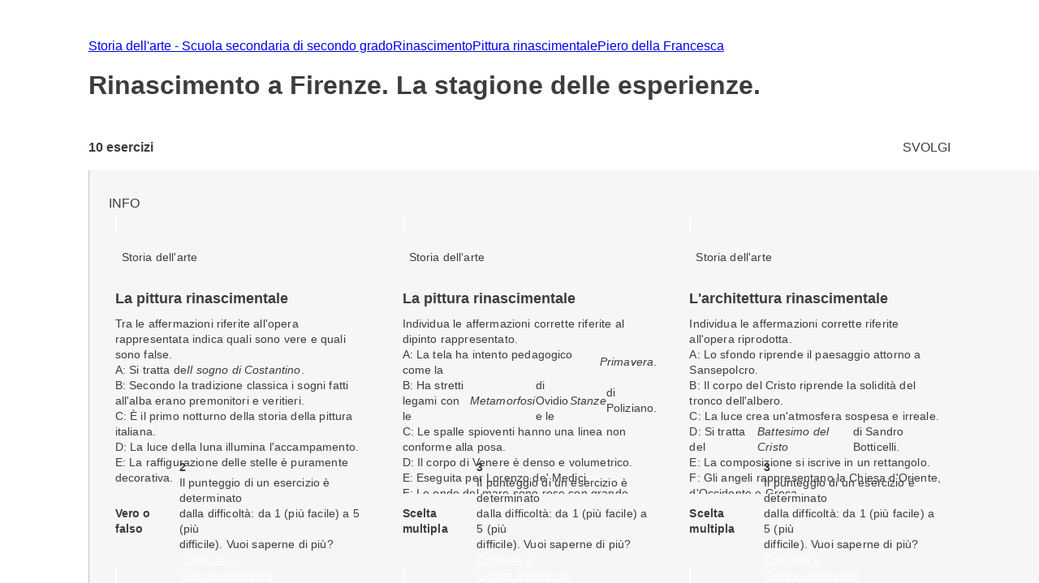

--- FILE ---
content_type: text/html; charset=utf-8
request_url: https://esercizi.zanichelli.it/prova/Rinascimento-a-Firenze-La-stagione-delle-esperienze/358504
body_size: 19178
content:
<!DOCTYPE html><!--hTVT_McdoVNLZOI_QU39r--><html lang="it"><head><meta charSet="utf-8"/><meta name="viewport" content="width=device-width, initial-scale=1"/><link rel="stylesheet" href="/_next/static/chunks/f107afb7dc4dfbd5.css" data-precedence="next"/><link rel="preload" as="script" fetchPriority="low" href="/_next/static/chunks/3ce06557713a7a41.js"/><script src="/_next/static/chunks/e49035715a3b468c.js" async=""></script><script src="/_next/static/chunks/08dcfc3b15383cd6.js" async=""></script><script src="/_next/static/chunks/d0300bffb79131f2.js" async=""></script><script src="/_next/static/chunks/22b201389eb43a4d.js" async=""></script><script src="/_next/static/chunks/turbopack-e1648e58864d0245.js" async=""></script><script src="/_next/static/chunks/ef9d649de833c658.js" async=""></script><script src="/_next/static/chunks/8e7c2e8489d71293.js" async=""></script><script src="/_next/static/chunks/0248e79bb6800d69.js" async=""></script><script src="/_next/static/chunks/7e47c080183cd463.js" async=""></script><script src="/_next/static/chunks/36f68f092574ba43.js" async=""></script><script src="/_next/static/chunks/80b08ca3dda22d16.js" async=""></script><script src="/_next/static/chunks/d225d1da8c1ed516.js" async=""></script><script src="/_next/static/chunks/7d6a52daa5ad66f2.js" async=""></script><script src="/_next/static/chunks/18f1ad464a687fcc.js" async=""></script><script src="/_next/static/chunks/259d256558230b11.js" async=""></script><script src="/_next/static/chunks/d96012bcfc98706a.js" async=""></script><script src="/_next/static/chunks/d80b3790a119a285.js" async=""></script><script src="/_next/static/chunks/d394f7b111f8d9c0.js" async=""></script><script src="/_next/static/chunks/650c12b2fbea4a40.js" async=""></script><link rel="icon" type="image/png" href="/favicon.png"/><title>Rinascimento a Firenze. La stagione delle esperienze. #358504 - Prove ed esercizi Zanichelli</title><meta name="description" content="Su laZ Esercizi Zanichelli trovi tutti gli esercizi della prova Rinascimento a Firenze. La stagione delle esperienze. #358504."/><link rel="canonical" href="https://esercizi.zanichelli.it/prova/Rinascimento-a-Firenze-La-stagione-delle-esperienze/358504"/><script src="/_next/static/chunks/a6dad97d9634a72d.js" noModule=""></script><style data-styled="" data-styled-version="6.1.19">.jEhyGp{overflow:hidden;}/*!sc*/
.jEhyGp>p:first-of-type{margin:0;}/*!sc*/
data-styled.g1[id="styled__ExerciseText-sc-3f28bbdf-0"]{content:"jEhyGp,"}/*!sc*/
.jDqwBu{display:flex;align-items:center;overflow:hidden;}/*!sc*/
.jDqwBu>p:first-of-type{margin:0;margin-left:calc(var(--space-unit) / 2);}/*!sc*/
data-styled.g2[id="styled__ExerciseOptions-sc-3f28bbdf-1"]{content:"jDqwBu,"}/*!sc*/
.caEIZY>*:not(:last-child){padding-right:calc(var(--space-unit) * 2);}/*!sc*/
data-styled.g7[id="components__IconContainer-sc-f34b031c-4"]{content:"caEIZY,"}/*!sc*/
.dhsUhS{--min-card-width:calc(var(--space-unit) * 34);min-width:var(--min-card-width);--max-card-width:calc(var(--space-unit) * 50);max-width:var(--max-card-width);}/*!sc*/
data-styled.g12[id="styled-components__CardSizeContainer-sc-f5e2ae9d-0"]{content:"dhsUhS,"}/*!sc*/
.jsUcIW{--min-card-width:calc(var(--space-unit) * 34);display:grid;grid-template-columns:repeat(auto-fill, minmax(var(--min-card-width), 1fr));gap:calc(var(--space-unit) * 3);height:100%;width:100%;padding-bottom:calc(var(--space-unit) * 0);position:relative;}/*!sc*/
data-styled.g13[id="styled-components__CardContainer-sc-f5e2ae9d-1"]{content:"jsUcIW,"}/*!sc*/
.htTCae{background-color:var(--gray50);margin-left:calc(var(--grid-gutter) * -1);}/*!sc*/
data-styled.g14[id="styled-components__ColumnSpacer-sc-f5e2ae9d-2"]{content:"htTCae,"}/*!sc*/
.Vncgy{position:relative;height:40px;}/*!sc*/
.Vncgy>z-avatar{border:var(--border-size-small) solid var(--color-inverse-icon);box-sizing:border-box;}/*!sc*/
.Vncgy>z-icon{position:absolute;top:50%;left:50%;transform:translate(-50%, -50%);fill:var(--color-text-inverse);}/*!sc*/
data-styled.g21[id="subject-icon__StyledSubjectIcon-sc-b94c74e9-0"]{content:"Vncgy,"}/*!sc*/
.bzvejg{position:relative;}/*!sc*/
@keyframes show{0%{opacity:0;}50%{opacity:0.6;}100%{opacity:1;}}/*!sc*/
@keyframes hide{0%{opacity:1;}50%{opacity:0.6;}100%{opacity:0;}}/*!sc*/
.bzvejg>z-popover.show{animation:show 300ms linear 0s 1;}/*!sc*/
.bzvejg>z-popover.hide{animation:hide 150ms linear 0s 1;}/*!sc*/
.bzvejg>z-popover{--z-popover-theme--surface:var(--gray800);--z-popover-theme--text:var(--color-text-inverse);margin-bottom:16px;margin-right:14px;z-index:100;}/*!sc*/
.bhhDDr{position:relative;}/*!sc*/
@keyframes show{0%{opacity:0;}50%{opacity:0.6;}100%{opacity:1;}}/*!sc*/
@keyframes hide{0%{opacity:1;}50%{opacity:0.6;}100%{opacity:0;}}/*!sc*/
.bhhDDr>z-popover.show{animation:show 300ms linear 0s 1;}/*!sc*/
.bhhDDr>z-popover.hide{animation:hide 150ms linear 0s 1;}/*!sc*/
.bhhDDr>z-popover{--z-popover-theme--surface:var(--gray800);--z-popover-theme--text:var(--color-text-inverse);margin-top:8px;z-index:100;}/*!sc*/
data-styled.g22[id="delayed-tooltip__TooltipContainer-sc-c649acb4-0"]{content:"bzvejg,bhhDDr,"}/*!sc*/
.eTEHTp{text-wrap:nowrap;padding:0 var(--space-unit);margin:0;text-align:left;}/*!sc*/
data-styled.g23[id="delayed-tooltip__TooltipContent-sc-c649acb4-1"]{content:"eTEHTp,"}/*!sc*/
.gKYNEF{display:flex;justify-content:space-between;align-items:center;padding:var(--space-unit);padding-bottom:calc(var(--space-unit) * 0.25);overflow:visible;border-top-right-radius:var(--space-unit);border-top-left-radius:var(--space-unit);}/*!sc*/
.gKYNEF>div{display:flex;align-items:center;gap:var(--space-unit);}/*!sc*/
.gKYNEF>div>.count-string{color:var(--color-text-inverse);text-transform:lowercase;}/*!sc*/
.gKYNEF z-popover p{text-transform:lowercase;}/*!sc*/
.gKYNEF z-popover p::first-letter{text-transform:capitalize;}/*!sc*/
data-styled.g25[id="header__Container-sc-f6797db0-1"]{content:"gKYNEF,"}/*!sc*/
.dHsmen{display:-webkit-box;-webkit-line-clamp:2;-webkit-box-orient:vertical;overflow:hidden;text-overflow:ellipsis;margin-bottom:var(--space-unit);}/*!sc*/
data-styled.g26[id="exercise-card__ExerciseTitleClampedText-sc-35eb72c3-0"]{content:"dHsmen,"}/*!sc*/
.bSdLED{position:relative;}/*!sc*/
data-styled.g27[id="exercise-card__Card-sc-35eb72c3-1"]{content:"bSdLED,"}/*!sc*/
.jHjVyy{margin-left:var(--space-unit);}/*!sc*/
data-styled.g28[id="exercise-card__DifficultyContainer-sc-35eb72c3-2"]{content:"jHjVyy,"}/*!sc*/
.kTliF{height:384px;box-sizing:border-box;box-shadow:var(--shadow-1);cursor:default;--z-card--text-border:var(--border-size-small) solid var(--gray200);--z-card--text-border-radius:calc(var(--border-radius) * 2);--z-card--text-padding:0;}/*!sc*/
data-styled.g29[id="exercise-card__ExerciseCardBody-sc-35eb72c3-3"]{content:"kTliF,"}/*!sc*/
.hnQFWs{display:flex;flex-direction:column;margin-bottom:0;height:100%;overflow:visible;}/*!sc*/
data-styled.g30[id="exercise-card__ExerciseContent-sc-35eb72c3-4"]{content:"hnQFWs,"}/*!sc*/
.kPFBSs{display:flex;align-items:center;justify-content:space-between;height:calc(var(--space-unit) * 6.5);background-color:color-mix(in srgb, var(--subject-art) 10%, white);padding-left:var(--space-unit);padding-right:var(--space-unit);border-bottom-right-radius:8px;border-bottom-left-radius:8px;}/*!sc*/
data-styled.g32[id="exercise-card__Band-sc-35eb72c3-6"]{content:"kPFBSs,"}/*!sc*/
.dgEiNy{display:flex;align-items:center;justify-content:space-between;gap:var(--space-unit);}/*!sc*/
data-styled.g34[id="exercise-card__ExerciseType-sc-35eb72c3-8"]{content:"dgEiNy,"}/*!sc*/
.ePNeot{display:flex;flex-direction:column;height:100%;}/*!sc*/
data-styled.g35[id="exercise-card__Body-sc-35eb72c3-9"]{content:"ePNeot,"}/*!sc*/
.ffrjXx{height:254px;overflow:hidden;margin:calc(var(--space-unit));}/*!sc*/
data-styled.g37[id="exercise-card__Text-sc-35eb72c3-11"]{content:"ffrjXx,"}/*!sc*/
.fFYyOt{position:sticky;top:0;z-index:99;height:48px;}/*!sc*/
data-styled.g48[id="login__StickyIdpLogin-sc-e1212b1e-0"]{content:"fFYyOt,"}/*!sc*/
.bGLfCN{top:calc(var(--space-unit) * 6);right:0;}/*!sc*/
data-styled.g54[id="notificationList__NotificationContainer-sc-6cd9bc17-0"]{content:"bGLfCN,"}/*!sc*/
.fKFNCf{display:block;margin-top:calc(var(--space-unit) * 3);}/*!sc*/
data-styled.g56[id="breadcrumb__BreadcrumbWrapper-sc-6c0c5a8d-0"]{content:"fKFNCf,"}/*!sc*/
.FYBLK{flex:1;background-color:var(--gray50);}/*!sc*/
@media (min-width: 1152px){.FYBLK{border-left:var(--border-size-small) solid var(--gray300);}}/*!sc*/
data-styled.g79[id="cheek-to-cheek__RightSide-sc-1aa93b27-4"]{content:"FYBLK,"}/*!sc*/
.gLekex{padding:calc(var(--space-unit) * 4) 0 0 calc(var(--space-unit) * 3);margin-bottom:calc(var(--space-unit) * 10);}/*!sc*/
@media (max-width: 1151px){.gLekex{padding:calc(var(--space-unit) * 4) var(--grid-margin);}}/*!sc*/
data-styled.g80[id="cheek-to-cheek__MainContent-sc-1aa93b27-5"]{content:"gLekex,"}/*!sc*/
.kbEoVD{display:flex;gap:calc(var(--space-unit) * 2);flex-wrap:wrap;}/*!sc*/
data-styled.g82[id="cheek-to-cheek__ButtonContainer-sc-1aa93b27-7"]{content:"kbEoVD,"}/*!sc*/
.buAPNR{display:flex;align-items:center;}/*!sc*/
data-styled.g83[id="homework-details__NExercises-sc-d33d6565-0"]{content:"buAPNR,"}/*!sc*/
.fYPPsj{display:flex;align-items:center;justify-content:space-between;padding-top:calc(var(--space-unit) * 3);padding-bottom:calc(var(--space-unit) * 2);}/*!sc*/
data-styled.g84[id="homework-details__MainInfoHomework-sc-d33d6565-1"]{content:"fYPPsj,"}/*!sc*/
.cTpoZd{margin-right:var(--space-unit);}/*!sc*/
data-styled.g85[id="homework-details__StyledZIcon-sc-d33d6565-2"]{content:"cTpoZd,"}/*!sc*/
.eqBKVm{background-color:var(--color-primary);border-radius:0.5em;box-shadow:0 0 0.5em 0.1em var(--color-primary);box-sizing:border-box;}/*!sc*/
data-styled.g86[id="homework-details__HomeworkCardContainer-sc-d33d6565-3"]{content:"eqBKVm,"}/*!sc*/
.ccChaO{--z-section-title--divider-color:var(--red500);margin:calc(var(--space-unit) * 3) 0;}/*!sc*/
data-styled.g87[id="homework-details__Title-sc-d33d6565-4"]{content:"ccChaO,"}/*!sc*/
.khMuxP{--exercise-card-height:384px;}/*!sc*/
data-styled.g104[id="homework-exercise__StyledCard-sc-9a105e25-0"]{content:"khMuxP,"}/*!sc*/
</style></head><body><div hidden=""><!--$--><!--/$--></div><div class="login__StickyIdpLogin-sc-e1212b1e-0 fFYyOt"></div><z-toast-notification-list position="top-right" newestontop=""></z-toast-notification-list><script type="application/ld+json">{"@context":"https://schema.org","@type":"BreadcrumbList","itemListElement":[{"@type":"ListItem","name":"Home","item":"https://esercizi.zanichelli.it","position":1},{"@type":"ListItem","name":"Storia dell'arte - Scuola secondaria di secondo grado","item":"https://esercizi.zanichelli.it/materia/Storia-dell-arte-Scuola-secondaria-di-secondo-grado/95-192-30000022","position":2},{"@type":"ListItem","name":"Rinascimento","item":"/area-tematica/Rinascimento/x2rnbu-x2rni4-hv05y","position":3},{"@type":"ListItem","name":"Pittura rinascimentale","item":"/argomento/Pittura-rinascimentale/x2rnbu-x2rnih-hv05y","position":4},{"@type":"ListItem","name":"Piero della Francesca","item":"/sottoargomento/Piero-della-Francesca/x2rnbu-x2rnil-hv05y","position":5}]}</script><div class="z-grid"><div class="col-start-2 col-end-12 tablet-col-8 mobile-col-4" style="align-self:center"><z-breadcrumb path-style="underlined" homepage-variant="icon" max-nodes-to-show="4" overflow-menu-item-rows="2" prevent-follow-url=""><a href="https://esercizi.zanichelli.it/"></a><a href="https://esercizi.zanichelli.it/materia/Storia-dell-arte-Scuola-secondaria-di-secondo-grado/95-192-30000022">Storia dell&#x27;arte - Scuola secondaria di secondo grado</a><a href="/area-tematica/Rinascimento/x2rnbu-x2rni4-hv05y">Rinascimento</a><a href="/argomento/Pittura-rinascimentale/x2rnbu-x2rnih-hv05y">Pittura rinascimentale</a><a href="/sottoargomento/Piero-della-Francesca/x2rnbu-x2rnil-hv05y">Piero della Francesca</a></z-breadcrumb><z-section-title divider-position="after"><h1 slot="primary-title">Rinascimento a Firenze. La stagione delle esperienze.</h1></z-section-title><div class="homework-details__MainInfoHomework-sc-d33d6565-1 fYPPsj"><div class="homework-details__NExercises-sc-d33d6565-0 buAPNR"><z-icon name="list-bulleted-square" height="14" width="14"></z-icon><span class="body-3-sb"> <!-- -->10<!-- --> esercizi</span></div><z-button variant="primary" size="small" icon="grades">SVOLGI</z-button></div></div><div class="col-start-1 col-end-13 tablet-col-8 mobile-col-4"><z-divider size="small" color="gray200" orientation="horizontal"></z-divider></div><div class="col-start-2 col-end-12 tablet-col-8 mobile-col-4"><div class="cheek-to-cheek__RightSide-sc-1aa93b27-4 FYBLK"><div class="cheek-to-cheek__MainContent-sc-1aa93b27-5 gLekex"><div class="cheek-to-cheek__ButtonContainer-sc-1aa93b27-7 kbEoVD"><z-button variant="secondary" icon="registro-filter" size="small">INFO</z-button></div><div class="styled-components__CardContainer-sc-f5e2ae9d-1 homework-details__HomeworkCardContainer-sc-d33d6565-3 jsUcIW eqBKVm"><div class="styled-components__CardSizeContainer-sc-f5e2ae9d-0 dhsUhS"><div class="exercise-card__Card-sc-35eb72c3-1 bSdLED"><z-card variant="text" data-testid="168964"><div slot="metadata" class="header__Container-sc-f6797db0-1 gKYNEF"><div><div gap="16" shift="14" class="delayed-tooltip__TooltipContainer-sc-c649acb4-0 bzvejg"><div><div avatar="subject-art" class="subject-icon__StyledSubjectIcon-sc-b94c74e9-0 Vncgy"><z-avatar size="large" background-color="subject-art"></z-avatar><z-icon name="art-filled"></z-icon></div></div><z-popover position="top_left" show-arrow=""><p class="delayed-tooltip__TooltipContent-sc-c649acb4-1 eTEHTp body-4">Storia dell'arte</p></z-popover></div></div></div><div slot="text" class="exercise-card__ExerciseContent-sc-35eb72c3-4 hnQFWs"><div class="exercise-card__Body-sc-35eb72c3-9 ePNeot"><div class="exercise-card__Text-sc-35eb72c3-11 ffrjXx"><div class="exercise-card__ExerciseTitleClampedText-sc-35eb72c3-0 dHsmen body-2-sb">La pittura rinascimentale</div><div class="styled__ExerciseText-sc-3f28bbdf-0 jEhyGp body-4">Tra le affermazioni riferite all'opera rappresentata indica quali sono vere e quali sono false.</div><div class="styled__ExerciseOptions-sc-3f28bbdf-1 jDqwBu body-4">A: Si tratta de <em>Il sogno di Costantino</em>.</div><div class="styled__ExerciseOptions-sc-3f28bbdf-1 jDqwBu body-4">B: Secondo la tradizione classica i sogni fatti all'alba erano premonitori e veritieri.</div><div class="styled__ExerciseOptions-sc-3f28bbdf-1 jDqwBu body-4">C: È il primo notturno della storia della pittura italiana.</div><div class="styled__ExerciseOptions-sc-3f28bbdf-1 jDqwBu body-4">D: La luce della luna illumina l'accampamento.</div><div class="styled__ExerciseOptions-sc-3f28bbdf-1 jDqwBu body-4">E: La raffigurazione delle stelle è puramente decorativa.</div></div><div data-testid="band-test-id" bandColor="--subject-art" roundedBottom="8px" class="exercise-card__Band-sc-35eb72c3-6 kPFBSs"><div class="exercise-card__ExerciseType-sc-35eb72c3-8 dgEiNy"><z-icon name="true-false" fill="gray800" width="22" height="22"></z-icon><span class="body-4-sb">Vero o falso</span></div><div gap="-8" class="delayed-tooltip__TooltipContainer-sc-c649acb4-0 bhhDDr"><div><div class="components__IconContainer-sc-f34b031c-4 caEIZY"><div><z-icon name="target" fill="gray800" height="16" width="16"></z-icon><span class="exercise-card__DifficultyContainer-sc-35eb72c3-2 jHjVyy body-4-sb">2</span></div></div></div><z-popover position="bottom_left" show-arrow=""><p class="delayed-tooltip__TooltipContent-sc-c649acb4-1 eTEHTp body-4">Il punteggio di un esercizio è determinato <br> dalla difficoltà: da 1 (più facile) a 5 (più <br> difficile). Vuoi saperne di più? <a href='https://assistenza.zanichelli.it/support/home' 
                    target="_blank" 
                    rel="noopener noreferrer"
                    style="color: white; text-decoration: underline;"
                    onclick="event.stopPropagation();">Consulta il <br> Centro assistenza</a></p></z-popover></div></div></div></div></z-card></div></div><div class="styled-components__CardSizeContainer-sc-f5e2ae9d-0 dhsUhS"><div class="exercise-card__Card-sc-35eb72c3-1 bSdLED"><z-card variant="text" data-testid="168962"><div slot="metadata" class="header__Container-sc-f6797db0-1 gKYNEF"><div><div gap="16" shift="14" class="delayed-tooltip__TooltipContainer-sc-c649acb4-0 bzvejg"><div><div avatar="subject-art" class="subject-icon__StyledSubjectIcon-sc-b94c74e9-0 Vncgy"><z-avatar size="large" background-color="subject-art"></z-avatar><z-icon name="art-filled"></z-icon></div></div><z-popover position="top_left" show-arrow=""><p class="delayed-tooltip__TooltipContent-sc-c649acb4-1 eTEHTp body-4">Storia dell'arte</p></z-popover></div></div></div><div slot="text" class="exercise-card__ExerciseContent-sc-35eb72c3-4 hnQFWs"><div class="exercise-card__Body-sc-35eb72c3-9 ePNeot"><div class="exercise-card__Text-sc-35eb72c3-11 ffrjXx"><div class="exercise-card__ExerciseTitleClampedText-sc-35eb72c3-0 dHsmen body-2-sb">La pittura rinascimentale</div><div class="styled__ExerciseText-sc-3f28bbdf-0 jEhyGp body-4">Individua le affermazioni corrette riferite al dipinto rappresentato.</div><div class="styled__ExerciseOptions-sc-3f28bbdf-1 jDqwBu body-4">A: La tela ha intento pedagogico come la <em>Primavera</em>.</div><div class="styled__ExerciseOptions-sc-3f28bbdf-1 jDqwBu body-4">B: Ha stretti legami con le <em>Metamorfosi</em> di Ovidio e le <em>Stanze</em> di Poliziano.</div><div class="styled__ExerciseOptions-sc-3f28bbdf-1 jDqwBu body-4">C: Le spalle spioventi hanno una linea non conforme alla posa.</div><div class="styled__ExerciseOptions-sc-3f28bbdf-1 jDqwBu body-4">D: Il corpo di Venere è denso e volumetrico.</div><div class="styled__ExerciseOptions-sc-3f28bbdf-1 jDqwBu body-4">E: Eseguita per Lorenzo de' Medici.</div><div class="styled__ExerciseOptions-sc-3f28bbdf-1 jDqwBu body-4">F: Le onde del mare sono rese con grande precisione.</div></div><div data-testid="band-test-id" bandColor="--subject-art" roundedBottom="8px" class="exercise-card__Band-sc-35eb72c3-6 kPFBSs"><div class="exercise-card__ExerciseType-sc-35eb72c3-8 dgEiNy"><z-icon name="multiple-choice" fill="gray800" width="22" height="22"></z-icon><span class="body-4-sb">Scelta multipla</span></div><div gap="-8" class="delayed-tooltip__TooltipContainer-sc-c649acb4-0 bhhDDr"><div><div class="components__IconContainer-sc-f34b031c-4 caEIZY"><div><z-icon name="target" fill="gray800" height="16" width="16"></z-icon><span class="exercise-card__DifficultyContainer-sc-35eb72c3-2 jHjVyy body-4-sb">3</span></div></div></div><z-popover position="bottom_left" show-arrow=""><p class="delayed-tooltip__TooltipContent-sc-c649acb4-1 eTEHTp body-4">Il punteggio di un esercizio è determinato <br> dalla difficoltà: da 1 (più facile) a 5 (più <br> difficile). Vuoi saperne di più? <a href='https://assistenza.zanichelli.it/support/home' 
                    target="_blank" 
                    rel="noopener noreferrer"
                    style="color: white; text-decoration: underline;"
                    onclick="event.stopPropagation();">Consulta il <br> Centro assistenza</a></p></z-popover></div></div></div></div></z-card></div></div><div class="styled-components__CardSizeContainer-sc-f5e2ae9d-0 dhsUhS"><div class="exercise-card__Card-sc-35eb72c3-1 bSdLED"><z-card variant="text" data-testid="168961"><div slot="metadata" class="header__Container-sc-f6797db0-1 gKYNEF"><div><div gap="16" shift="14" class="delayed-tooltip__TooltipContainer-sc-c649acb4-0 bzvejg"><div><div avatar="subject-art" class="subject-icon__StyledSubjectIcon-sc-b94c74e9-0 Vncgy"><z-avatar size="large" background-color="subject-art"></z-avatar><z-icon name="art-filled"></z-icon></div></div><z-popover position="top_left" show-arrow=""><p class="delayed-tooltip__TooltipContent-sc-c649acb4-1 eTEHTp body-4">Storia dell'arte</p></z-popover></div></div></div><div slot="text" class="exercise-card__ExerciseContent-sc-35eb72c3-4 hnQFWs"><div class="exercise-card__Body-sc-35eb72c3-9 ePNeot"><div class="exercise-card__Text-sc-35eb72c3-11 ffrjXx"><div class="exercise-card__ExerciseTitleClampedText-sc-35eb72c3-0 dHsmen body-2-sb">L'architettura rinascimentale</div><div class="styled__ExerciseText-sc-3f28bbdf-0 jEhyGp body-4">Individua le affermazioni corrette riferite all'opera riprodotta.</div><div class="styled__ExerciseOptions-sc-3f28bbdf-1 jDqwBu body-4">A: Lo sfondo riprende il paesaggio attorno a Sansepolcro.</div><div class="styled__ExerciseOptions-sc-3f28bbdf-1 jDqwBu body-4">B: Il corpo del Cristo riprende la solidità del tronco dell'albero.</div><div class="styled__ExerciseOptions-sc-3f28bbdf-1 jDqwBu body-4">C: La luce crea un'atmosfera sospesa e irreale.</div><div class="styled__ExerciseOptions-sc-3f28bbdf-1 jDqwBu body-4">D: Si tratta del <em>Battesimo del Cristo</em> di Sandro Botticelli.</div><div class="styled__ExerciseOptions-sc-3f28bbdf-1 jDqwBu body-4">E: La composizione si iscrive in un rettangolo.</div><div class="styled__ExerciseOptions-sc-3f28bbdf-1 jDqwBu body-4">F: Gli angeli rappresentano la Chiesa d'Oriente, d'Occidente e Greca.</div></div><div data-testid="band-test-id" bandColor="--subject-art" roundedBottom="8px" class="exercise-card__Band-sc-35eb72c3-6 kPFBSs"><div class="exercise-card__ExerciseType-sc-35eb72c3-8 dgEiNy"><z-icon name="multiple-choice" fill="gray800" width="22" height="22"></z-icon><span class="body-4-sb">Scelta multipla</span></div><div gap="-8" class="delayed-tooltip__TooltipContainer-sc-c649acb4-0 bhhDDr"><div><div class="components__IconContainer-sc-f34b031c-4 caEIZY"><div><z-icon name="target" fill="gray800" height="16" width="16"></z-icon><span class="exercise-card__DifficultyContainer-sc-35eb72c3-2 jHjVyy body-4-sb">3</span></div></div></div><z-popover position="bottom_left" show-arrow=""><p class="delayed-tooltip__TooltipContent-sc-c649acb4-1 eTEHTp body-4">Il punteggio di un esercizio è determinato <br> dalla difficoltà: da 1 (più facile) a 5 (più <br> difficile). Vuoi saperne di più? <a href='https://assistenza.zanichelli.it/support/home' 
                    target="_blank" 
                    rel="noopener noreferrer"
                    style="color: white; text-decoration: underline;"
                    onclick="event.stopPropagation();">Consulta il <br> Centro assistenza</a></p></z-popover></div></div></div></div></z-card></div></div><div class="styled-components__CardSizeContainer-sc-f5e2ae9d-0 dhsUhS"><div class="exercise-card__Card-sc-35eb72c3-1 bSdLED"><z-card variant="text" data-testid="168963"><div slot="metadata" class="header__Container-sc-f6797db0-1 gKYNEF"><div><div gap="16" shift="14" class="delayed-tooltip__TooltipContainer-sc-c649acb4-0 bzvejg"><div><div avatar="subject-art" class="subject-icon__StyledSubjectIcon-sc-b94c74e9-0 Vncgy"><z-avatar size="large" background-color="subject-art"></z-avatar><z-icon name="art-filled"></z-icon></div></div><z-popover position="top_left" show-arrow=""><p class="delayed-tooltip__TooltipContent-sc-c649acb4-1 eTEHTp body-4">Storia dell'arte</p></z-popover></div></div></div><div slot="text" class="exercise-card__ExerciseContent-sc-35eb72c3-4 hnQFWs"><div class="exercise-card__Body-sc-35eb72c3-9 ePNeot"><div class="exercise-card__Text-sc-35eb72c3-11 ffrjXx"><div class="exercise-card__ExerciseTitleClampedText-sc-35eb72c3-0 dHsmen body-2-sb">L'architettura rinascimentale</div><div class="styled__ExerciseText-sc-3f28bbdf-0 jEhyGp body-4">Tra le affermazioni riferite all'opera architettonica rappresentata nell'immagine, indica quali sono vere e quali sono false.</div><div class="styled__ExerciseOptions-sc-3f28bbdf-1 jDqwBu body-4">A: Si tratta della <em>Chiesa di Sant'Andrea</em> a Mantova.</div><div class="styled__ExerciseOptions-sc-3f28bbdf-1 jDqwBu body-4">B: Fu progettata da Leon Battista Alberti e costruita da Luca Fancelli.</div><div class="styled__ExerciseOptions-sc-3f28bbdf-1 jDqwBu body-4">C: La Chiesa ha una pianta a croce greca.</div><div class="styled__ExerciseOptions-sc-3f28bbdf-1 jDqwBu body-4">D: L'interno è a tre navate, con cappelle laterali.</div><div class="styled__ExerciseOptions-sc-3f28bbdf-1 jDqwBu body-4">E: L'artista riprende la pianta del Pantheon.</div></div><div data-testid="band-test-id" bandColor="--subject-art" roundedBottom="8px" class="exercise-card__Band-sc-35eb72c3-6 kPFBSs"><div class="exercise-card__ExerciseType-sc-35eb72c3-8 dgEiNy"><z-icon name="true-false" fill="gray800" width="22" height="22"></z-icon><span class="body-4-sb">Vero o falso</span></div><div gap="-8" class="delayed-tooltip__TooltipContainer-sc-c649acb4-0 bhhDDr"><div><div class="components__IconContainer-sc-f34b031c-4 caEIZY"><div><z-icon name="target" fill="gray800" height="16" width="16"></z-icon><span class="exercise-card__DifficultyContainer-sc-35eb72c3-2 jHjVyy body-4-sb">2</span></div></div></div><z-popover position="bottom_left" show-arrow=""><p class="delayed-tooltip__TooltipContent-sc-c649acb4-1 eTEHTp body-4">Il punteggio di un esercizio è determinato <br> dalla difficoltà: da 1 (più facile) a 5 (più <br> difficile). Vuoi saperne di più? <a href='https://assistenza.zanichelli.it/support/home' 
                    target="_blank" 
                    rel="noopener noreferrer"
                    style="color: white; text-decoration: underline;"
                    onclick="event.stopPropagation();">Consulta il <br> Centro assistenza</a></p></z-popover></div></div></div></div></z-card></div></div><div class="styled-components__CardSizeContainer-sc-f5e2ae9d-0 dhsUhS"><div class="exercise-card__Card-sc-35eb72c3-1 bSdLED"><z-card variant="text" data-testid="168957"><div slot="metadata" class="header__Container-sc-f6797db0-1 gKYNEF"><div><div gap="16" shift="14" class="delayed-tooltip__TooltipContainer-sc-c649acb4-0 bzvejg"><div><div avatar="subject-art" class="subject-icon__StyledSubjectIcon-sc-b94c74e9-0 Vncgy"><z-avatar size="large" background-color="subject-art"></z-avatar><z-icon name="art-filled"></z-icon></div></div><z-popover position="top_left" show-arrow=""><p class="delayed-tooltip__TooltipContent-sc-c649acb4-1 eTEHTp body-4">Storia dell'arte</p></z-popover></div></div></div><div slot="text" class="exercise-card__ExerciseContent-sc-35eb72c3-4 hnQFWs"><div class="exercise-card__Body-sc-35eb72c3-9 ePNeot"><div class="exercise-card__Text-sc-35eb72c3-11 ffrjXx"><div class="exercise-card__ExerciseTitleClampedText-sc-35eb72c3-0 dHsmen body-2-sb">L'architettura rinascimentale</div><div class="styled__ExerciseText-sc-3f28bbdf-0 jEhyGp body-4">Scegli l'affermazione corretta che individua l'autore e il nome dell'architettura rappresentata.</div><div class="styled__ExerciseOptions-sc-3f28bbdf-1 jDqwBu body-4">A: Leon Battista Alberti, <em>Tempio Malatestiano</em>.</div><div class="styled__ExerciseOptions-sc-3f28bbdf-1 jDqwBu body-4">B: Biagio Rossetti, <em>Chiesa di San Paolo</em>.</div><div class="styled__ExerciseOptions-sc-3f28bbdf-1 jDqwBu body-4">C: Luciano Laurana, <em>Chiesa di San Bernardo</em>.</div><div class="styled__ExerciseOptions-sc-3f28bbdf-1 jDqwBu body-4">D: Francesco di Giorgio Martini, <em>Chiesa di Santa Chiara</em>.</div><div class="styled__ExerciseOptions-sc-3f28bbdf-1 jDqwBu body-4">E: Bernardo Rossellino, <em>Chiesa di Sant'Alberto</em>.</div></div><div data-testid="band-test-id" bandColor="--subject-art" roundedBottom="8px" class="exercise-card__Band-sc-35eb72c3-6 kPFBSs"><div class="exercise-card__ExerciseType-sc-35eb72c3-8 dgEiNy"><z-icon name="multiple-choice" fill="gray800" width="22" height="22"></z-icon><span class="body-4-sb">Scelta multipla</span></div><div gap="-8" class="delayed-tooltip__TooltipContainer-sc-c649acb4-0 bhhDDr"><div><div class="components__IconContainer-sc-f34b031c-4 caEIZY"><div><z-icon name="target" fill="gray800" height="16" width="16"></z-icon><span class="exercise-card__DifficultyContainer-sc-35eb72c3-2 jHjVyy body-4-sb">3</span></div></div></div><z-popover position="bottom_left" show-arrow=""><p class="delayed-tooltip__TooltipContent-sc-c649acb4-1 eTEHTp body-4">Il punteggio di un esercizio è determinato <br> dalla difficoltà: da 1 (più facile) a 5 (più <br> difficile). Vuoi saperne di più? <a href='https://assistenza.zanichelli.it/support/home' 
                    target="_blank" 
                    rel="noopener noreferrer"
                    style="color: white; text-decoration: underline;"
                    onclick="event.stopPropagation();">Consulta il <br> Centro assistenza</a></p></z-popover></div></div></div></div></z-card></div></div><div class="styled-components__CardSizeContainer-sc-f5e2ae9d-0 dhsUhS"><div class="exercise-card__Card-sc-35eb72c3-1 bSdLED"><z-card variant="text" data-testid="168960"><div slot="metadata" class="header__Container-sc-f6797db0-1 gKYNEF"><div><div gap="16" shift="14" class="delayed-tooltip__TooltipContainer-sc-c649acb4-0 bzvejg"><div><div avatar="subject-art" class="subject-icon__StyledSubjectIcon-sc-b94c74e9-0 Vncgy"><z-avatar size="large" background-color="subject-art"></z-avatar><z-icon name="art-filled"></z-icon></div></div><z-popover position="top_left" show-arrow=""><p class="delayed-tooltip__TooltipContent-sc-c649acb4-1 eTEHTp body-4">Storia dell'arte</p></z-popover></div></div></div><div slot="text" class="exercise-card__ExerciseContent-sc-35eb72c3-4 hnQFWs"><div class="exercise-card__Body-sc-35eb72c3-9 ePNeot"><div class="exercise-card__Text-sc-35eb72c3-11 ffrjXx"><div class="exercise-card__ExerciseTitleClampedText-sc-35eb72c3-0 dHsmen body-2-sb">L'architettura rinascimentale</div><div class="styled__ExerciseText-sc-3f28bbdf-0 jEhyGp body-4">Identifica la città in cui si trova questa piazza.</div><div class="styled__ExerciseOptions-sc-3f28bbdf-1 jDqwBu body-4">A: Pienza</div><div class="styled__ExerciseOptions-sc-3f28bbdf-1 jDqwBu body-4">B: Ferrara</div><div class="styled__ExerciseOptions-sc-3f28bbdf-1 jDqwBu body-4">C: Urbino</div><div class="styled__ExerciseOptions-sc-3f28bbdf-1 jDqwBu body-4">D: Roma</div><div class="styled__ExerciseOptions-sc-3f28bbdf-1 jDqwBu body-4">E: Napoli</div></div><div data-testid="band-test-id" bandColor="--subject-art" roundedBottom="8px" class="exercise-card__Band-sc-35eb72c3-6 kPFBSs"><div class="exercise-card__ExerciseType-sc-35eb72c3-8 dgEiNy"><z-icon name="multiple-choice" fill="gray800" width="22" height="22"></z-icon><span class="body-4-sb">Scelta multipla</span></div><div gap="-8" class="delayed-tooltip__TooltipContainer-sc-c649acb4-0 bhhDDr"><div><div class="components__IconContainer-sc-f34b031c-4 caEIZY"><div><z-icon name="target" fill="gray800" height="16" width="16"></z-icon><span class="exercise-card__DifficultyContainer-sc-35eb72c3-2 jHjVyy body-4-sb">3</span></div></div></div><z-popover position="bottom_left" show-arrow=""><p class="delayed-tooltip__TooltipContent-sc-c649acb4-1 eTEHTp body-4">Il punteggio di un esercizio è determinato <br> dalla difficoltà: da 1 (più facile) a 5 (più <br> difficile). Vuoi saperne di più? <a href='https://assistenza.zanichelli.it/support/home' 
                    target="_blank" 
                    rel="noopener noreferrer"
                    style="color: white; text-decoration: underline;"
                    onclick="event.stopPropagation();">Consulta il <br> Centro assistenza</a></p></z-popover></div></div></div></div></z-card></div></div><div class="styled-components__CardSizeContainer-sc-f5e2ae9d-0 dhsUhS"><div class="exercise-card__Card-sc-35eb72c3-1 bSdLED"><z-card variant="text" data-testid="168958"><div slot="metadata" class="header__Container-sc-f6797db0-1 gKYNEF"><div><div gap="16" shift="14" class="delayed-tooltip__TooltipContainer-sc-c649acb4-0 bzvejg"><div><div avatar="subject-art" class="subject-icon__StyledSubjectIcon-sc-b94c74e9-0 Vncgy"><z-avatar size="large" background-color="subject-art"></z-avatar><z-icon name="art-filled"></z-icon></div></div><z-popover position="top_left" show-arrow=""><p class="delayed-tooltip__TooltipContent-sc-c649acb4-1 eTEHTp body-4">Storia dell'arte</p></z-popover></div></div></div><div slot="text" class="exercise-card__ExerciseContent-sc-35eb72c3-4 hnQFWs"><div class="exercise-card__Body-sc-35eb72c3-9 ePNeot"><div class="exercise-card__Text-sc-35eb72c3-11 ffrjXx"><div class="exercise-card__ExerciseTitleClampedText-sc-35eb72c3-0 dHsmen body-2-sb">L'architettura rinascimentale</div><div class="styled__ExerciseText-sc-3f28bbdf-0 jEhyGp body-4">In quale palazzo si trova questo importante cortile?</div><div class="styled__ExerciseOptions-sc-3f28bbdf-1 jDqwBu body-4">A: Palazzo Ducale d'Urbino.</div><div class="styled__ExerciseOptions-sc-3f28bbdf-1 jDqwBu body-4">B: Palazzo Vescovile a Pienza.</div><div class="styled__ExerciseOptions-sc-3f28bbdf-1 jDqwBu body-4">C: Palazzo dei Diamanti a Ferrara.</div><div class="styled__ExerciseOptions-sc-3f28bbdf-1 jDqwBu body-4">D: Palazzo Nuovo a Napoli.</div><div class="styled__ExerciseOptions-sc-3f28bbdf-1 jDqwBu body-4">E: Palazzo dei Cavalieri a Roma.</div></div><div data-testid="band-test-id" bandColor="--subject-art" roundedBottom="8px" class="exercise-card__Band-sc-35eb72c3-6 kPFBSs"><div class="exercise-card__ExerciseType-sc-35eb72c3-8 dgEiNy"><z-icon name="multiple-choice" fill="gray800" width="22" height="22"></z-icon><span class="body-4-sb">Scelta multipla</span></div><div gap="-8" class="delayed-tooltip__TooltipContainer-sc-c649acb4-0 bhhDDr"><div><div class="components__IconContainer-sc-f34b031c-4 caEIZY"><div><z-icon name="target" fill="gray800" height="16" width="16"></z-icon><span class="exercise-card__DifficultyContainer-sc-35eb72c3-2 jHjVyy body-4-sb">3</span></div></div></div><z-popover position="bottom_left" show-arrow=""><p class="delayed-tooltip__TooltipContent-sc-c649acb4-1 eTEHTp body-4">Il punteggio di un esercizio è determinato <br> dalla difficoltà: da 1 (più facile) a 5 (più <br> difficile). Vuoi saperne di più? <a href='https://assistenza.zanichelli.it/support/home' 
                    target="_blank" 
                    rel="noopener noreferrer"
                    style="color: white; text-decoration: underline;"
                    onclick="event.stopPropagation();">Consulta il <br> Centro assistenza</a></p></z-popover></div></div></div></div></z-card></div></div><div class="styled-components__CardSizeContainer-sc-f5e2ae9d-0 dhsUhS"><div class="exercise-card__Card-sc-35eb72c3-1 bSdLED"><z-card variant="text" data-testid="168959"><div slot="metadata" class="header__Container-sc-f6797db0-1 gKYNEF"><div><div gap="16" shift="14" class="delayed-tooltip__TooltipContainer-sc-c649acb4-0 bzvejg"><div><div avatar="subject-art" class="subject-icon__StyledSubjectIcon-sc-b94c74e9-0 Vncgy"><z-avatar size="large" background-color="subject-art"></z-avatar><z-icon name="art-filled"></z-icon></div></div><z-popover position="top_left" show-arrow=""><p class="delayed-tooltip__TooltipContent-sc-c649acb4-1 eTEHTp body-4">Storia dell'arte</p></z-popover></div></div></div><div slot="text" class="exercise-card__ExerciseContent-sc-35eb72c3-4 hnQFWs"><div class="exercise-card__Body-sc-35eb72c3-9 ePNeot"><div class="exercise-card__Text-sc-35eb72c3-11 ffrjXx"><div class="exercise-card__ExerciseTitleClampedText-sc-35eb72c3-0 dHsmen body-2-sb">La pittura rinascimentale</div><div class="styled__ExerciseText-sc-3f28bbdf-0 jEhyGp body-4">Chi sono i personaggi rappresentati nei dipinti?</div><div class="styled__ExerciseOptions-sc-3f28bbdf-1 jDqwBu body-4">A: Battista Sforza e Federico da Montefeltro.</div><div class="styled__ExerciseOptions-sc-3f28bbdf-1 jDqwBu body-4">B: Isotta degli Atti e Sigismondo Pandolfo Malatesta.</div><div class="styled__ExerciseOptions-sc-3f28bbdf-1 jDqwBu body-4">C: Isabella d'Este e Federico Gonzaga.</div><div class="styled__ExerciseOptions-sc-3f28bbdf-1 jDqwBu body-4">D: Beatrice d'Este e Ludovico il Moro.</div><div class="styled__ExerciseOptions-sc-3f28bbdf-1 jDqwBu body-4">E: Margherita Sforza e Francesco Bentivoglio.</div></div><div data-testid="band-test-id" bandColor="--subject-art" roundedBottom="8px" class="exercise-card__Band-sc-35eb72c3-6 kPFBSs"><div class="exercise-card__ExerciseType-sc-35eb72c3-8 dgEiNy"><z-icon name="multiple-choice" fill="gray800" width="22" height="22"></z-icon><span class="body-4-sb">Scelta multipla</span></div><div gap="-8" class="delayed-tooltip__TooltipContainer-sc-c649acb4-0 bhhDDr"><div><div class="components__IconContainer-sc-f34b031c-4 caEIZY"><div><z-icon name="target" fill="gray800" height="16" width="16"></z-icon><span class="exercise-card__DifficultyContainer-sc-35eb72c3-2 jHjVyy body-4-sb">3</span></div></div></div><z-popover position="bottom_left" show-arrow=""><p class="delayed-tooltip__TooltipContent-sc-c649acb4-1 eTEHTp body-4">Il punteggio di un esercizio è determinato <br> dalla difficoltà: da 1 (più facile) a 5 (più <br> difficile). Vuoi saperne di più? <a href='https://assistenza.zanichelli.it/support/home' 
                    target="_blank" 
                    rel="noopener noreferrer"
                    style="color: white; text-decoration: underline;"
                    onclick="event.stopPropagation();">Consulta il <br> Centro assistenza</a></p></z-popover></div></div></div></div></z-card></div></div><div class="styled-components__CardSizeContainer-sc-f5e2ae9d-0 dhsUhS"><div class="exercise-card__Card-sc-35eb72c3-1 bSdLED"><z-card variant="text" data-testid="168965"><div slot="metadata" class="header__Container-sc-f6797db0-1 gKYNEF"><div><div gap="16" shift="14" class="delayed-tooltip__TooltipContainer-sc-c649acb4-0 bzvejg"><div><div avatar="subject-art" class="subject-icon__StyledSubjectIcon-sc-b94c74e9-0 Vncgy"><z-avatar size="large" background-color="subject-art"></z-avatar><z-icon name="art-filled"></z-icon></div></div><z-popover position="top_left" show-arrow=""><p class="delayed-tooltip__TooltipContent-sc-c649acb4-1 eTEHTp body-4">Storia dell'arte</p></z-popover></div></div></div><div slot="text" class="exercise-card__ExerciseContent-sc-35eb72c3-4 hnQFWs"><div class="exercise-card__Body-sc-35eb72c3-9 ePNeot"><div class="exercise-card__Text-sc-35eb72c3-11 ffrjXx"><div class="exercise-card__ExerciseTitleClampedText-sc-35eb72c3-0 dHsmen body-2-sb">Un ciclo di battaglie del primo Rinascimento</div><div class="styled__ExerciseText-sc-3f28bbdf-0 jEhyGp body-4">Ricostruisci il periodo scegliendo i termini corretti tra quelli proposti.<br><br>________ nel 1438 circa fu incaricato di dipingere le tre grandi tele della "________" per celebrare la vittoria dei fiorentini contri i ________ del 1432. La costruzione prospettica del quadro è segnata dalle ________ spezzate e individua un solo punto di ________, mentre in ________ piano il comandante Tolentino alla guida delle truppe sembra combattere in un ________.</div></div><div data-testid="band-test-id" bandColor="--subject-art" roundedBottom="8px" class="exercise-card__Band-sc-35eb72c3-6 kPFBSs"><div class="exercise-card__ExerciseType-sc-35eb72c3-8 dgEiNy"><z-icon name="fill-choice" fill="gray800" width="22" height="22"></z-icon><span class="body-4-sb">Completamento chiuso</span></div><div gap="-8" class="delayed-tooltip__TooltipContainer-sc-c649acb4-0 bhhDDr"><div><div class="components__IconContainer-sc-f34b031c-4 caEIZY"><div><z-icon name="target" fill="gray800" height="16" width="16"></z-icon><span class="exercise-card__DifficultyContainer-sc-35eb72c3-2 jHjVyy body-4-sb">3</span></div></div></div><z-popover position="bottom_left" show-arrow=""><p class="delayed-tooltip__TooltipContent-sc-c649acb4-1 eTEHTp body-4">Il punteggio di un esercizio è determinato <br> dalla difficoltà: da 1 (più facile) a 5 (più <br> difficile). Vuoi saperne di più? <a href='https://assistenza.zanichelli.it/support/home' 
                    target="_blank" 
                    rel="noopener noreferrer"
                    style="color: white; text-decoration: underline;"
                    onclick="event.stopPropagation();">Consulta il <br> Centro assistenza</a></p></z-popover></div></div></div></div></z-card></div></div><div class="styled-components__CardSizeContainer-sc-f5e2ae9d-0 dhsUhS"><div class="exercise-card__Card-sc-35eb72c3-1 bSdLED"><z-card variant="text" data-testid="168966"><div slot="metadata" class="header__Container-sc-f6797db0-1 gKYNEF"><div><div gap="16" shift="14" class="delayed-tooltip__TooltipContainer-sc-c649acb4-0 bzvejg"><div><div avatar="subject-art" class="subject-icon__StyledSubjectIcon-sc-b94c74e9-0 Vncgy"><z-avatar size="large" background-color="subject-art"></z-avatar><z-icon name="art-filled"></z-icon></div></div><z-popover position="top_left" show-arrow=""><p class="delayed-tooltip__TooltipContent-sc-c649acb4-1 eTEHTp body-4">Storia dell'arte</p></z-popover></div></div></div><div slot="text" class="exercise-card__ExerciseContent-sc-35eb72c3-4 hnQFWs"><div class="exercise-card__Body-sc-35eb72c3-9 ePNeot"><div class="exercise-card__Text-sc-35eb72c3-11 ffrjXx"><div class="exercise-card__ExerciseTitleClampedText-sc-35eb72c3-0 dHsmen body-2-sb">La Flagellazione di Urbino</div><div class="styled__ExerciseText-sc-3f28bbdf-0 jEhyGp body-4">Nel testo sono stati inseriti degli errori. Individuali facendo clic sulle parole che ritieni sbagliate.<br><br>La grande tavola della <em>Flagellazione</em> di Urbino, dipinta da Botticelli, coniuga due scene distinte, ma fra loro connesse, che si svolgono una all'aperto e l'altra in un giardino. In una strada con edifici antichi e gotici tre uomini colloquiano, mentre a sinistra, in uno spazio perfettamente misurato è rappresentato il Cristo legato alla croce e flagellato. Grazie all'applicazione magistrale della geometria la tavola mostra grandi spazi e appare come l'esaltazione di questa conquista del Quattrocento italiano.</div></div><div data-testid="band-test-id" bandColor="--subject-art" roundedBottom="8px" class="exercise-card__Band-sc-35eb72c3-6 kPFBSs"><div class="exercise-card__ExerciseType-sc-35eb72c3-8 dgEiNy"><z-icon name="find-error" fill="gray800" width="22" height="22"></z-icon><span class="body-4-sb">Trova errore</span></div><div gap="-8" class="delayed-tooltip__TooltipContainer-sc-c649acb4-0 bhhDDr"><div><div class="components__IconContainer-sc-f34b031c-4 caEIZY"><div><z-icon name="target" fill="gray800" height="16" width="16"></z-icon><span class="exercise-card__DifficultyContainer-sc-35eb72c3-2 jHjVyy body-4-sb">5</span></div></div></div><z-popover position="bottom_left" show-arrow=""><p class="delayed-tooltip__TooltipContent-sc-c649acb4-1 eTEHTp body-4">Il punteggio di un esercizio è determinato <br> dalla difficoltà: da 1 (più facile) a 5 (più <br> difficile). Vuoi saperne di più? <a href='https://assistenza.zanichelli.it/support/home' 
                    target="_blank" 
                    rel="noopener noreferrer"
                    style="color: white; text-decoration: underline;"
                    onclick="event.stopPropagation();">Consulta il <br> Centro assistenza</a></p></z-popover></div></div></div></div></z-card></div></div></div></div></div></div><div class="styled-components__ColumnSpacer-sc-f5e2ae9d-2 htTCae col-start-12"></div></div><!--$--><!--/$--><!--$!--><template data-dgst="BAILOUT_TO_CLIENT_SIDE_RENDERING"></template><!--/$--><zanichelli-footer env="prod" placeholder=""></zanichelli-footer><script src="/_next/static/chunks/3ce06557713a7a41.js" id="_R_" async=""></script><script>(self.__next_f=self.__next_f||[]).push([0])</script><script>self.__next_f.push([1,"1:\"$Sreact.fragment\"\n2:I[509719,[\"/_next/static/chunks/ef9d649de833c658.js\",\"/_next/static/chunks/8e7c2e8489d71293.js\",\"/_next/static/chunks/0248e79bb6800d69.js\",\"/_next/static/chunks/7e47c080183cd463.js\",\"/_next/static/chunks/36f68f092574ba43.js\",\"/_next/static/chunks/80b08ca3dda22d16.js\",\"/_next/static/chunks/d225d1da8c1ed516.js\",\"/_next/static/chunks/7d6a52daa5ad66f2.js\",\"/_next/static/chunks/18f1ad464a687fcc.js\",\"/_next/static/chunks/259d256558230b11.js\"],\"default\"]\n3:I[21821,[\"/_next/static/chunks/ef9d649de833c658.js\",\"/_next/static/chunks/8e7c2e8489d71293.js\",\"/_next/static/chunks/0248e79bb6800d69.js\",\"/_next/static/chunks/7e47c080183cd463.js\",\"/_next/static/chunks/36f68f092574ba43.js\",\"/_next/static/chunks/80b08ca3dda22d16.js\",\"/_next/static/chunks/d225d1da8c1ed516.js\",\"/_next/static/chunks/7d6a52daa5ad66f2.js\",\"/_next/static/chunks/18f1ad464a687fcc.js\",\"/_next/static/chunks/259d256558230b11.js\"],\"default\"]\n4:I[339756,[\"/_next/static/chunks/d96012bcfc98706a.js\",\"/_next/static/chunks/d80b3790a119a285.js\"],\"default\"]\n5:I[837457,[\"/_next/static/chunks/d96012bcfc98706a.js\",\"/_next/static/chunks/d80b3790a119a285.js\"],\"default\"]\n6:I[479520,[\"/_next/static/chunks/ef9d649de833c658.js\",\"/_next/static/chunks/8e7c2e8489d71293.js\",\"/_next/static/chunks/0248e79bb6800d69.js\",\"/_next/static/chunks/7e47c080183cd463.js\",\"/_next/static/chunks/36f68f092574ba43.js\",\"/_next/static/chunks/80b08ca3dda22d16.js\",\"/_next/static/chunks/d225d1da8c1ed516.js\",\"/_next/static/chunks/7d6a52daa5ad66f2.js\",\"/_next/static/chunks/18f1ad464a687fcc.js\",\"/_next/static/chunks/259d256558230b11.js\"],\"\"]\na:I[168027,[\"/_next/static/chunks/d96012bcfc98706a.js\",\"/_next/static/chunks/d80b3790a119a285.js\"],\"default\"]\n:HL[\"/_next/static/chunks/f107afb7dc4dfbd5.css\",\"style\"]\n"])</script><script>self.__next_f.push([1,"0:{\"P\":null,\"b\":\"hTVT-McdoVNLZOI_QU39r\",\"c\":[\"\",\"prova\",\"Rinascimento-a-Firenze-La-stagione-delle-esperienze\",\"358504\"],\"q\":\"\",\"i\":false,\"f\":[[[\"\",{\"children\":[\"prova\",{\"children\":[[\"description\",\"Rinascimento-a-Firenze-La-stagione-delle-esperienze\",\"d\"],{\"children\":[[\"idHomework\",\"358504\",\"d\"],{\"children\":[\"__PAGE__\",{}]}]}]}]},\"$undefined\",\"$undefined\",true],[[\"$\",\"$1\",\"c\",{\"children\":[[[\"$\",\"link\",\"0\",{\"rel\":\"stylesheet\",\"href\":\"/_next/static/chunks/f107afb7dc4dfbd5.css\",\"precedence\":\"next\",\"crossOrigin\":\"$undefined\",\"nonce\":\"$undefined\"}],[\"$\",\"script\",\"script-0\",{\"src\":\"/_next/static/chunks/ef9d649de833c658.js\",\"async\":true,\"nonce\":\"$undefined\"}],[\"$\",\"script\",\"script-1\",{\"src\":\"/_next/static/chunks/8e7c2e8489d71293.js\",\"async\":true,\"nonce\":\"$undefined\"}],[\"$\",\"script\",\"script-2\",{\"src\":\"/_next/static/chunks/0248e79bb6800d69.js\",\"async\":true,\"nonce\":\"$undefined\"}],[\"$\",\"script\",\"script-3\",{\"src\":\"/_next/static/chunks/7e47c080183cd463.js\",\"async\":true,\"nonce\":\"$undefined\"}],[\"$\",\"script\",\"script-4\",{\"src\":\"/_next/static/chunks/36f68f092574ba43.js\",\"async\":true,\"nonce\":\"$undefined\"}],[\"$\",\"script\",\"script-5\",{\"src\":\"/_next/static/chunks/80b08ca3dda22d16.js\",\"async\":true,\"nonce\":\"$undefined\"}],[\"$\",\"script\",\"script-6\",{\"src\":\"/_next/static/chunks/d225d1da8c1ed516.js\",\"async\":true,\"nonce\":\"$undefined\"}],[\"$\",\"script\",\"script-7\",{\"src\":\"/_next/static/chunks/7d6a52daa5ad66f2.js\",\"async\":true,\"nonce\":\"$undefined\"}],[\"$\",\"script\",\"script-8\",{\"src\":\"/_next/static/chunks/18f1ad464a687fcc.js\",\"async\":true,\"nonce\":\"$undefined\"}],[\"$\",\"script\",\"script-9\",{\"src\":\"/_next/static/chunks/259d256558230b11.js\",\"async\":true,\"nonce\":\"$undefined\"}]],[\"$\",\"html\",null,{\"lang\":\"it\",\"children\":[[\"$\",\"head\",null,{\"children\":[\"$\",\"link\",null,{\"rel\":\"icon\",\"type\":\"image/png\",\"href\":\"/favicon.png\"}]}],[\"$\",\"body\",null,{\"children\":[\"$\",\"$L2\",null,{\"children\":[\"$\",\"$L3\",null,{\"children\":[\"$\",\"$L4\",null,{\"parallelRouterKey\":\"children\",\"error\":\"$undefined\",\"errorStyles\":\"$undefined\",\"errorScripts\":\"$undefined\",\"template\":[\"$\",\"$L5\",null,{}],\"templateStyles\":\"$undefined\",\"templateScripts\":\"$undefined\",\"notFound\":[[[\"$\",\"title\",null,{\"children\":\"404: This page could not be found.\"}],[\"$\",\"div\",null,{\"style\":{\"fontFamily\":\"system-ui,\\\"Segoe UI\\\",Roboto,Helvetica,Arial,sans-serif,\\\"Apple Color Emoji\\\",\\\"Segoe UI Emoji\\\"\",\"height\":\"100vh\",\"textAlign\":\"center\",\"display\":\"flex\",\"flexDirection\":\"column\",\"alignItems\":\"center\",\"justifyContent\":\"center\"},\"children\":[\"$\",\"div\",null,{\"children\":[[\"$\",\"style\",null,{\"dangerouslySetInnerHTML\":{\"__html\":\"body{color:#000;background:#fff;margin:0}.next-error-h1{border-right:1px solid rgba(0,0,0,.3)}@media (prefers-color-scheme:dark){body{color:#fff;background:#000}.next-error-h1{border-right:1px solid rgba(255,255,255,.3)}}\"}}],[\"$\",\"h1\",null,{\"className\":\"next-error-h1\",\"style\":{\"display\":\"inline-block\",\"margin\":\"0 20px 0 0\",\"padding\":\"0 23px 0 0\",\"fontSize\":24,\"fontWeight\":500,\"verticalAlign\":\"top\",\"lineHeight\":\"49px\"},\"children\":404}],[\"$\",\"div\",null,{\"style\":{\"display\":\"inline-block\"},\"children\":[\"$\",\"h2\",null,{\"style\":{\"fontSize\":14,\"fontWeight\":400,\"lineHeight\":\"49px\",\"margin\":0},\"children\":\"This page could not be found.\"}]}]]}]}]],[]],\"forbidden\":\"$undefined\",\"unauthorized\":\"$undefined\"}]}]}]}],[\"$\",\"$L6\",null,{\"id\":\"google-analytics\",\"strategy\":\"afterInteractive\",\"children\":\"(function(w,d,s,l,i){w[l]=w[l]||[];w[l].push({'gtm.start':\\n                          new Date().getTime(),event:'gtm.js'});var f=d.getElementsByTagName(s)[0],\\n                          j=d.createElement(s),dl=l!='dataLayer'?'\u0026l='+l:'';j.async=true;j.src=\\n                          'https://www.googletagmanager.com/gtm.js?id='+i+dl;f.parentNode.insertBefore(j,f);\\n                          })(window,document,'script','dataLayer','GTM-K9NM')\"}]]}]]}],{\"children\":[[\"$\",\"$1\",\"c\",{\"children\":[null,[\"$\",\"$L4\",null,{\"parallelRouterKey\":\"children\",\"error\":\"$undefined\",\"errorStyles\":\"$undefined\",\"errorScripts\":\"$undefined\",\"template\":[\"$\",\"$L5\",null,{}],\"templateStyles\":\"$undefined\",\"templateScripts\":\"$undefined\",\"notFound\":\"$undefined\",\"forbidden\":\"$undefined\",\"unauthorized\":\"$undefined\"}]]}],{\"children\":[[\"$\",\"$1\",\"c\",{\"children\":[null,[\"$\",\"$L4\",null,{\"parallelRouterKey\":\"children\",\"error\":\"$undefined\",\"errorStyles\":\"$undefined\",\"errorScripts\":\"$undefined\",\"template\":[\"$\",\"$L5\",null,{}],\"templateStyles\":\"$undefined\",\"templateScripts\":\"$undefined\",\"notFound\":\"$undefined\",\"forbidden\":\"$undefined\",\"unauthorized\":\"$undefined\"}]]}],{\"children\":[[\"$\",\"$1\",\"c\",{\"children\":[null,[\"$\",\"$L4\",null,{\"parallelRouterKey\":\"children\",\"error\":\"$undefined\",\"errorStyles\":\"$undefined\",\"errorScripts\":\"$undefined\",\"template\":[\"$\",\"$L5\",null,{}],\"templateStyles\":\"$undefined\",\"templateScripts\":\"$undefined\",\"notFound\":\"$undefined\",\"forbidden\":\"$undefined\",\"unauthorized\":\"$undefined\"}]]}],{\"children\":[[\"$\",\"$1\",\"c\",{\"children\":[\"$L7\",[[\"$\",\"script\",\"script-0\",{\"src\":\"/_next/static/chunks/d394f7b111f8d9c0.js\",\"async\":true,\"nonce\":\"$undefined\"}],[\"$\",\"script\",\"script-1\",{\"src\":\"/_next/static/chunks/650c12b2fbea4a40.js\",\"async\":true,\"nonce\":\"$undefined\"}]],\"$L8\"]}],{},null,false,false]},null,false,false]},null,false,false]},null,false,false]},null,false,false],\"$L9\",false]],\"m\":\"$undefined\",\"G\":[\"$a\",[]],\"S\":true}\n"])</script><script>self.__next_f.push([1,"b:I[897367,[\"/_next/static/chunks/d96012bcfc98706a.js\",\"/_next/static/chunks/d80b3790a119a285.js\"],\"OutletBoundary\"]\nc:\"$Sreact.suspense\"\ne:I[897367,[\"/_next/static/chunks/d96012bcfc98706a.js\",\"/_next/static/chunks/d80b3790a119a285.js\"],\"ViewportBoundary\"]\n10:I[897367,[\"/_next/static/chunks/d96012bcfc98706a.js\",\"/_next/static/chunks/d80b3790a119a285.js\"],\"MetadataBoundary\"]\n8:[\"$\",\"$Lb\",null,{\"children\":[\"$\",\"$c\",null,{\"name\":\"Next.MetadataOutlet\",\"children\":\"$@d\"}]}]\n9:[\"$\",\"$1\",\"h\",{\"children\":[null,[\"$\",\"$Le\",null,{\"children\":\"$@f\"}],[\"$\",\"div\",null,{\"hidden\":true,\"children\":[\"$\",\"$L10\",null,{\"children\":[\"$\",\"$c\",null,{\"name\":\"Next.Metadata\",\"children\":\"$@11\"}]}]}],null]}]\n"])</script><script>self.__next_f.push([1,"f:[[\"$\",\"meta\",\"0\",{\"charSet\":\"utf-8\"}],[\"$\",\"meta\",\"1\",{\"name\":\"viewport\",\"content\":\"width=device-width, initial-scale=1\"}]]\n"])</script><script>self.__next_f.push([1,"11:[[\"$\",\"title\",\"0\",{\"children\":\"Rinascimento a Firenze. La stagione delle esperienze. #358504 - Prove ed esercizi Zanichelli\"}],[\"$\",\"meta\",\"1\",{\"name\":\"description\",\"content\":\"Su laZ Esercizi Zanichelli trovi tutti gli esercizi della prova Rinascimento a Firenze. La stagione delle esperienze. #358504.\"}],[\"$\",\"link\",\"2\",{\"rel\":\"canonical\",\"href\":\"https://esercizi.zanichelli.it/prova/Rinascimento-a-Firenze-La-stagione-delle-esperienze/358504\"}]]\nd:null\n"])</script><script>self.__next_f.push([1,"12:I[12360,[\"/_next/static/chunks/ef9d649de833c658.js\",\"/_next/static/chunks/8e7c2e8489d71293.js\",\"/_next/static/chunks/0248e79bb6800d69.js\",\"/_next/static/chunks/7e47c080183cd463.js\",\"/_next/static/chunks/36f68f092574ba43.js\",\"/_next/static/chunks/80b08ca3dda22d16.js\",\"/_next/static/chunks/d225d1da8c1ed516.js\",\"/_next/static/chunks/7d6a52daa5ad66f2.js\",\"/_next/static/chunks/18f1ad464a687fcc.js\",\"/_next/static/chunks/259d256558230b11.js\",\"/_next/static/chunks/d394f7b111f8d9c0.js\",\"/_next/static/chunks/650c12b2fbea4a40.js\"],\"default\"]\n13:T44d,15. Il Rinascimento. La stagione delle esperienze (Parte prima) Sezione unica Versione gialla Il Cricco Di Teodoro. Itinerario nell’arte Versione blu Versione azzurra Versione rossa Versione verde Versione arancione 15. Il Rinascimento. La stagione delle esperienze. Parte prima Versione gialla - Volume 1 Itinerario nell’arte - Quarta edizione Versione gialla - Volume 2 Versione gialla - Volume 3 Versione arancione - Volume 1 Versione arancione - Volume 2 Versione arancione - Volume 3 Versione azzurra - Volume 1 Versione azzurra - Volume 2 Versione verde - Volume 1 Versione verde - Volume 2 Capitolo 16 - Rinascimento a Firenze. La stagione delle esperienze. Unità VII - Il Quattrocento. Versione arancione Vol 1 Itinerario nell'arte. Quinta Edizione. Versione verde Vol 1 Versione arancione Vol 2 Versione verde Vol 3 Versione arancione Vol 5 Versione verde Vol 2 Versione arancione Vol 3 Versione arancione Vol 4 Versione verde compatta Vol 1 Versione verde compatta Vol 2 Versione verde compatta Vol 3 Versione arancione plus Vol 1 Versione arancione plus Vol 2 Versione arancione plus 514:T44d,15. Il Rinascimento. La stagione delle esperienze (Parte prima) Sezione unica Versione gialla Il Cricco Di Teodoro. Itinerario nell’arte Versione blu Versione azzurra Versione rossa Versione verde Versione arancione 15. Il Rinascimento. La stagione delle esperienze. Parte prima Versione gialla - Volume 1 Itinerario nell’arte - Quarta edizione Versione gialla - Volume 2 Versione gialla - Volume 3 Versione arancione - Volume 1 Versione arancione - Volume 2 Versione arancione - Volume 3 Versione azzurra - Volume 1 Versione azzurra - Volume 2 Versione verde - Volume 1 Versione verde - Volume 2 Capitolo 16 - Rinascimento a Firenze. La stagione delle esperienze. Unità VII - Il Quattrocento. Versione arancione Vol 1 Itinerario nell'arte. Quinta Edizione. Versione verde Vol 1 Versione arancione Vol 2 Versione verde Vol 3 Versione arancione Vol 5 Versione verde Vol 2 Versione arancione Vol 3 Versione arancione Vol 4 Versione verde compatta Vol 1 Versione verde compatta Vol 2 Versione verde compatta Vol 3 Versione arancione plus Vol 1 Versione arancione plus Vol 2 Versione arancione plus 515:T44d,15. Il Rinascimento. La stagione delle esperienze (Parte prima) Sezione unica Versione gialla Il Cricco Di Teodoro. Itinerario nell’arte Versione blu Versione azzurra Versione rossa Versione verde Versione arancione 15. Il Rinascimento. La stagione delle esperienze. Parte prima Versione gialla - Volume 1 Itinerario nell’arte - Quarta edizione Versione gialla - Volume 2 Versione gialla - Volume 3 Versione arancione - Volume 1 Versione arancione - Volume 2 Versione arancione - Volume 3 Versione azzurra - Volume 1 Versione azzurra - Volume 2 Versione verde - Volume 1 Versione verde - Volume 2 Capitolo 16 - Rinascimento a Firenze. La stagione delle esperienze. Unità VII - Il Quattrocento. Versione arancione Vol 1 Itinerario nell'arte. Quinta Edizione. Versione verde Vol 1 Versione arancione Vol 2 Versione verde Vol 3 Versione arancione Vol 5 Versione verde Vol 2 Versione arancione Vol 3 Versione arancione Vol 4 Versione verde compatta Vol 1 Versione verde compatta Vol 2 Versione verde compatta Vol 3 Versione arancione plus Vol 1 Versione arancione plus Vol 2 Versione arancione plus 516:T44d,15. Il Rinascimento. La stagione delle esperienze (Parte prima) Sezione unica Versione gialla Il Cricco Di Teodoro. Itinerario nell’arte Versione blu Versione azzurra Versione rossa Versione verde Versione arancione 15."])</script><script>self.__next_f.push([1," Il Rinascimento. La stagione delle esperienze. Parte prima Versione gialla - Volume 1 Itinerario nell’arte - Quarta edizione Versione gialla - Volume 2 Versione gialla - Volume 3 Versione arancione - Volume 1 Versione arancione - Volume 2 Versione arancione - Volume 3 Versione azzurra - Volume 1 Versione azzurra - Volume 2 Versione verde - Volume 1 Versione verde - Volume 2 Capitolo 16 - Rinascimento a Firenze. La stagione delle esperienze. Unità VII - Il Quattrocento. Versione arancione Vol 1 Itinerario nell'arte. Quinta Edizione. Versione verde Vol 1 Versione arancione Vol 2 Versione verde Vol 3 Versione arancione Vol 5 Versione verde Vol 2 Versione arancione Vol 3 Versione arancione Vol 4 Versione verde compatta Vol 1 Versione verde compatta Vol 2 Versione verde compatta Vol 3 Versione arancione plus Vol 1 Versione arancione plus Vol 2 Versione arancione plus 517:T44d,15. Il Rinascimento. La stagione delle esperienze (Parte prima) Sezione unica Versione gialla Il Cricco Di Teodoro. Itinerario nell’arte Versione blu Versione azzurra Versione rossa Versione verde Versione arancione 15. Il Rinascimento. La stagione delle esperienze. Parte prima Versione gialla - Volume 1 Itinerario nell’arte - Quarta edizione Versione gialla - Volume 2 Versione gialla - Volume 3 Versione arancione - Volume 1 Versione arancione - Volume 2 Versione arancione - Volume 3 Versione azzurra - Volume 1 Versione azzurra - Volume 2 Versione verde - Volume 1 Versione verde - Volume 2 Capitolo 16 - Rinascimento a Firenze. La stagione delle esperienze. Unità VII - Il Quattrocento. Versione arancione Vol 1 Itinerario nell'arte. Quinta Edizione. Versione verde Vol 1 Versione arancione Vol 2 Versione verde Vol 3 Versione arancione Vol 5 Versione verde Vol 2 Versione arancione Vol 3 Versione arancione Vol 4 Versione verde compatta Vol 1 Versione verde compatta Vol 2 Versione verde compatta Vol 3 Versione arancione plus Vol 1 Versione arancione plus Vol 2 Versione arancione plus 518:T44d,15. Il Rinascimento. La stagione delle esperienze (Parte prima) Sezione unica Versione gialla Il Cricco Di Teodoro. Itinerario nell’arte Versione blu Versione azzurra Versione rossa Versione verde Versione arancione 15. Il Rinascimento. La stagione delle esperienze. Parte prima Versione gialla - Volume 1 Itinerario nell’arte - Quarta edizione Versione gialla - Volume 2 Versione gialla - Volume 3 Versione arancione - Volume 1 Versione arancione - Volume 2 Versione arancione - Volume 3 Versione azzurra - Volume 1 Versione azzurra - Volume 2 Versione verde - Volume 1 Versione verde - Volume 2 Capitolo 16 - Rinascimento a Firenze. La stagione delle esperienze. Unità VII - Il Quattrocento. Versione arancione Vol 1 Itinerario nell'arte. Quinta Edizione. Versione verde Vol 1 Versione arancione Vol 2 Versione verde Vol 3 Versione arancione Vol 5 Versione verde Vol 2 Versione arancione Vol 3 Versione arancione Vol 4 Versione verde compatta Vol 1 Versione verde compatta Vol 2 Versione verde compatta Vol 3 Versione arancione plus Vol 1 Versione arancione plus Vol 2 Versione arancione plus 519:T44d,15. Il Rinascimento. La stagione delle esperienze (Parte prima) Sezione unica Versione gialla Il Cricco Di Teodoro. Itinerario nell’arte Versione blu Versione azzurra Versione rossa Versione verde Versione arancione 15. Il Rinascimento. La stagione delle esperienze. Parte prima Versione gialla - Volume 1 Itinerario nell’arte - Quarta edizione Versione gialla - Volume 2 Versione gialla - Volume 3 Versione arancione - Volume 1 Versione arancione - Volume 2 Versione arancione - Volume 3 Versione azzurra - Volume 1 Versione azzurra - Volume 2 Versione verde - Volume 1 Versione verde - Volume 2 Capitolo 16 - Rinascimento a Firenze. La stagione delle esperienze. Unità VII - Il Quattrocento. Versione arancione Vol 1 Itinerario nell'arte. Quinta Edizione. Versione verde Vol 1 Versione arancione Vol 2 Versione verde Vol 3 Versione arancione Vol 5 Versione verde Vol 2 Versione arancione Vol 3 Versione arancione Vol 4 Versione verde compatta Vol 1 Versione verde compatta Vol 2 Vers"])</script><script>self.__next_f.push([1,"ione verde compatta Vol 3 Versione arancione plus Vol 1 Versione arancione plus Vol 2 Versione arancione plus 51a:T44d,15. Il Rinascimento. La stagione delle esperienze (Parte prima) Sezione unica Versione gialla Il Cricco Di Teodoro. Itinerario nell’arte Versione blu Versione azzurra Versione rossa Versione verde Versione arancione 15. Il Rinascimento. La stagione delle esperienze. Parte prima Versione gialla - Volume 1 Itinerario nell’arte - Quarta edizione Versione gialla - Volume 2 Versione gialla - Volume 3 Versione arancione - Volume 1 Versione arancione - Volume 2 Versione arancione - Volume 3 Versione azzurra - Volume 1 Versione azzurra - Volume 2 Versione verde - Volume 1 Versione verde - Volume 2 Capitolo 16 - Rinascimento a Firenze. La stagione delle esperienze. Unità VII - Il Quattrocento. Versione arancione Vol 1 Itinerario nell'arte. Quinta Edizione. Versione verde Vol 1 Versione arancione Vol 2 Versione verde Vol 3 Versione arancione Vol 5 Versione verde Vol 2 Versione arancione Vol 3 Versione arancione Vol 4 Versione verde compatta Vol 1 Versione verde compatta Vol 2 Versione verde compatta Vol 3 Versione arancione plus Vol 1 Versione arancione plus Vol 2 Versione arancione plus 51b:T44d,15. Il Rinascimento. La stagione delle esperienze (Parte prima) Sezione unica Versione gialla Il Cricco Di Teodoro. Itinerario nell’arte Versione blu Versione azzurra Versione rossa Versione verde Versione arancione 15. Il Rinascimento. La stagione delle esperienze. Parte prima Versione gialla - Volume 1 Itinerario nell’arte - Quarta edizione Versione gialla - Volume 2 Versione gialla - Volume 3 Versione arancione - Volume 1 Versione arancione - Volume 2 Versione arancione - Volume 3 Versione azzurra - Volume 1 Versione azzurra - Volume 2 Versione verde - Volume 1 Versione verde - Volume 2 Capitolo 16 - Rinascimento a Firenze. La stagione delle esperienze. Unità VII - Il Quattrocento. Versione arancione Vol 1 Itinerario nell'arte. Quinta Edizione. Versione verde Vol 1 Versione arancione Vol 2 Versione verde Vol 3 Versione arancione Vol 5 Versione verde Vol 2 Versione arancione Vol 3 Versione arancione Vol 4 Versione verde compatta Vol 1 Versione verde compatta Vol 2 Versione verde compatta Vol 3 Versione arancione plus Vol 1 Versione arancione plus Vol 2 Versione arancione plus 51c:T44d,15. Il Rinascimento. La stagione delle esperienze (Parte prima) Sezione unica Versione gialla Il Cricco Di Teodoro. Itinerario nell’arte Versione blu Versione azzurra Versione rossa Versione verde Versione arancione 15. Il Rinascimento. La stagione delle esperienze. Parte prima Versione gialla - Volume 1 Itinerario nell’arte - Quarta edizione Versione gialla - Volume 2 Versione gialla - Volume 3 Versione arancione - Volume 1 Versione arancione - Volume 2 Versione arancione - Volume 3 Versione azzurra - Volume 1 Versione azzurra - Volume 2 Versione verde - Volume 1 Versione verde - Volume 2 Capitolo 16 - Rinascimento a Firenze. La stagione delle esperienze. Unità VII - Il Quattrocento. Versione arancione Vol 1 Itinerario nell'arte. Quinta Edizione. Versione verde Vol 1 Versione arancione Vol 2 Versione verde Vol 3 Versione arancione Vol 5 Versione verde Vol 2 Versione arancione Vol 3 Versione arancione Vol 4 Versione verde compatta Vol 1 Versione verde compatta Vol 2 Versione verde compatta Vol 3 Versione arancione plus Vol 1 Versione arancione plus Vol 2 Versione arancione plus 51d:T3c9b,"])</script><script>self.__next_f.push([1,"\u003ctestbank\u003e\n      \u003citem id=\"_168964\" lastRevision=\"0\" shuffle=\"false\" title=\"zte_scuola_678127_AR-CdT_15-A08 Piero della Francesca, Il sogno di Costantino\" type=\"Vero o falso\" version=\"0\"\u003e\u003cpublic_title\u003eLa pittura rinascimentale\u003c/public_title\u003e\u003cquestion\u003e\u003ccontent\u003eTra le affermazioni riferite all'opera rappresentata indica quali sono vere e quali sono false.\u003c/content\u003e\u003cattachment type=\"image\"\u003e\u003csrc\u003ehttps://s3-eu-west-1.amazonaws.com/ckw-shared-data-prod/prod/item-media/Image/9788808-12351-0_4/13-06-2012_140221_$_CDT15-img08_$_0.jpg\u003c/src\u003e\u003calt/\u003e\u003c/attachment\u003e\u003c/question\u003e\u003ctruefalse id=\"_168964_1\"\u003e\u003cquestion correct=\"true\"\u003eSi tratta de \u003cem\u003eIl sogno di Costantino\u003c/em\u003e.\u003c/question\u003e\u003ctrue\u003eVero\u003c/true\u003e\u003cfalse\u003eFalso\u003c/false\u003e\u003cfeedback/\u003e\u003c/truefalse\u003e\u003ctruefalse id=\"_168964_2\"\u003e\u003cquestion correct=\"true\"\u003eSecondo la tradizione classica i sogni fatti all'alba erano premonitori e veritieri.\u003c/question\u003e\u003ctrue\u003eVero\u003c/true\u003e\u003cfalse\u003eFalso\u003c/false\u003e\u003cfeedback/\u003e\u003c/truefalse\u003e\u003ctruefalse id=\"_168964_3\"\u003e\u003cquestion correct=\"false\"\u003eÈ il primo notturno della storia della pittura italiana.\u003c/question\u003e\u003ctrue\u003eVero\u003c/true\u003e\u003cfalse\u003eFalso\u003c/false\u003e\u003cfeedback/\u003e\u003c/truefalse\u003e\u003ctruefalse id=\"_168964_4\"\u003e\u003cquestion correct=\"false\"\u003eLa luce della luna illumina l'accampamento.\u003c/question\u003e\u003ctrue\u003eVero\u003c/true\u003e\u003cfalse\u003eFalso\u003c/false\u003e\u003cfeedback/\u003e\u003c/truefalse\u003e\u003ctruefalse id=\"_168964_5\"\u003e\u003cquestion correct=\"false\"\u003eLa raffigurazione delle stelle è puramente decorativa.\u003c/question\u003e\u003ctrue\u003eVero\u003c/true\u003e\u003cfalse\u003eFalso\u003c/false\u003e\u003cfeedback/\u003e\u003c/truefalse\u003e\u003cgenericFeedback/\u003e\u003cgenericErrorFeedback/\u003e\u003cgenericCorrectFeedback/\u003e\u003c/item\u003e\u003citem id=\"_168962\" lastRevision=\"0\" shuffle=\"true\" single=\"false\" title=\"zte_scuola_678125_AR-CdT_15-A06 Sandro Botticelli, Nascita di Venere\" type=\"Scelta multipla\" version=\"0\"\u003e\u003cpublic_title\u003eLa pittura rinascimentale\u003c/public_title\u003e\u003cquestion\u003e\u003ccontent\u003eIndividua le affermazioni corrette riferite al dipinto rappresentato.\u003c/content\u003e\u003cattachment type=\"image\"\u003e\u003csrc\u003ehttps://s3-eu-west-1.amazonaws.com/ckw-shared-data-prod/prod/item-media/Image/9788808-12351-0_4/13-06-2012_135329_$_CDT15-img06_$_0.jpg\u003c/src\u003e\u003calt/\u003e\u003c/attachment\u003e\u003c/question\u003e\u003canswer correct=\"true\" id=\"_168962_1\"\u003e\u003ccontent\u003eLa tela ha intento pedagogico come la \u003cem\u003ePrimavera\u003c/em\u003e.\u003c/content\u003e\u003cfeedback/\u003e\u003c/answer\u003e\u003canswer correct=\"true\" id=\"_168962_2\"\u003e\u003ccontent\u003eHa stretti legami con le \u003cem\u003eMetamorfosi\u003c/em\u003e di Ovidio e le \u003cem\u003eStanze\u003c/em\u003e di Poliziano.\u003c/content\u003e\u003cfeedback/\u003e\u003c/answer\u003e\u003canswer correct=\"true\" id=\"_168962_3\"\u003e\u003ccontent\u003eLe spalle spioventi hanno una linea non conforme alla posa.\u003c/content\u003e\u003cfeedback/\u003e\u003c/answer\u003e\u003canswer correct=\"false\" id=\"_168962_4\"\u003e\u003ccontent\u003eIl corpo di Venere è denso e volumetrico.\u003c/content\u003e\u003cfeedback/\u003e\u003c/answer\u003e\u003canswer correct=\"false\" id=\"_168962_5\"\u003e\u003ccontent\u003eEseguita per Lorenzo de' Medici.\u003c/content\u003e\u003cfeedback/\u003e\u003c/answer\u003e\u003canswer correct=\"false\" id=\"_168962_6\"\u003e\u003ccontent\u003eLe onde del mare sono rese con grande precisione.\u003c/content\u003e\u003cfeedback/\u003e\u003c/answer\u003e\u003cgenericFeedback/\u003e\u003cgenericErrorFeedback/\u003e\u003cgenericCorrectFeedback/\u003e\u003c/item\u003e\u003citem id=\"_168961\" lastRevision=\"0\" shuffle=\"true\" single=\"false\" title=\"zte_scuola_678124_AR-CdT_15-A05 Piero della Francesca, Battesimo di Cristo\" type=\"Scelta multipla\" version=\"0\"\u003e\u003cpublic_title\u003eL'architettura rinascimentale\u003c/public_title\u003e\u003cquestion\u003e\u003ccontent\u003eIndividua le affermazioni corrette riferite all'opera riprodotta.\u003c/content\u003e\u003cattachment type=\"image\"\u003e\u003csrc\u003ehttps://s3-eu-west-1.amazonaws.com/ckw-shared-data-prod/prod/item-media/Image/9788808-12351-0_4/13-06-2012_135011_$_CDT15-img05_$_0.jpg\u003c/src\u003e\u003calt/\u003e\u003c/attachment\u003e\u003c/question\u003e\u003canswer correct=\"true\" id=\"_168961_1\"\u003e\u003ccontent\u003eLo sfondo riprende il paesaggio attorno a Sansepolcro.\u003c/content\u003e\u003cfeedback/\u003e\u003c/answer\u003e\u003canswer correct=\"true\" id=\"_168961_2\"\u003e\u003ccontent\u003eIl corpo del Cristo riprende la solidità del tronco dell'albero.\u003c/content\u003e\u003cfeedback/\u003e\u003c/answer\u003e\u003canswer correct=\"true\" id=\"_168961_3\"\u003e\u003ccontent\u003eLa luce crea un'atmosfera sospesa e irreale.\u003c/content\u003e\u003cfeedback/\u003e\u003c/answer\u003e\u003canswer correct=\"false\" id=\"_168961_4\"\u003e\u003ccontent\u003eSi tratta del \u003cem\u003eBattesimo del Cristo\u003c/em\u003e di Sandro Botticelli.\u003c/content\u003e\u003cfeedback/\u003e\u003c/answer\u003e\u003canswer correct=\"false\" id=\"_168961_5\"\u003e\u003ccontent\u003eLa composizione si iscrive in un rettangolo.\u003c/content\u003e\u003cfeedback/\u003e\u003c/answer\u003e\u003canswer correct=\"false\" id=\"_168961_6\"\u003e\u003ccontent\u003eGli angeli rappresentano la Chiesa d'Oriente, d'Occidente e Greca.\u003c/content\u003e\u003cfeedback/\u003e\u003c/answer\u003e\u003cgenericFeedback/\u003e\u003cgenericErrorFeedback/\u003e\u003cgenericCorrectFeedback/\u003e\u003c/item\u003e\u003citem id=\"_168963\" lastRevision=\"0\" shuffle=\"false\" title=\"zte_scuola_678126_AR-CdT_15-A07 Mantova, Chiesa di Sant_Andrea\" type=\"Vero o falso\" version=\"0\"\u003e\u003cpublic_title\u003eL'architettura rinascimentale\u003c/public_title\u003e\u003cquestion\u003e\u003ccontent\u003eTra le affermazioni riferite all'opera architettonica rappresentata nell'immagine, indica quali sono vere e quali sono false.\u003c/content\u003e\u003cattachment type=\"image\"\u003e\u003csrc\u003ehttps://s3-eu-west-1.amazonaws.com/ckw-shared-data-prod/prod/item-media/Image/9788808-12351-0_4/13-06-2012_135744_$_CDT15-img07_$_0.jpg\u003c/src\u003e\u003calt/\u003e\u003c/attachment\u003e\u003c/question\u003e\u003ctruefalse id=\"_168963_1\"\u003e\u003cquestion correct=\"true\"\u003eSi tratta della \u003cem\u003eChiesa di Sant'Andrea\u003c/em\u003e a Mantova.\u003c/question\u003e\u003ctrue\u003eVero\u003c/true\u003e\u003cfalse\u003eFalso\u003c/false\u003e\u003cfeedback/\u003e\u003c/truefalse\u003e\u003ctruefalse id=\"_168963_2\"\u003e\u003cquestion correct=\"true\"\u003eFu progettata da Leon Battista Alberti e costruita da Luca Fancelli.\u003c/question\u003e\u003ctrue\u003eVero\u003c/true\u003e\u003cfalse\u003eFalso\u003c/false\u003e\u003cfeedback/\u003e\u003c/truefalse\u003e\u003ctruefalse id=\"_168963_3\"\u003e\u003cquestion correct=\"false\"\u003eLa Chiesa ha una pianta a croce greca.\u003c/question\u003e\u003ctrue\u003eVero\u003c/true\u003e\u003cfalse\u003eFalso\u003c/false\u003e\u003cfeedback/\u003e\u003c/truefalse\u003e\u003ctruefalse id=\"_168963_4\"\u003e\u003cquestion correct=\"false\"\u003eL'interno è a tre navate, con cappelle laterali.\u003c/question\u003e\u003ctrue\u003eVero\u003c/true\u003e\u003cfalse\u003eFalso\u003c/false\u003e\u003cfeedback/\u003e\u003c/truefalse\u003e\u003ctruefalse id=\"_168963_5\"\u003e\u003cquestion correct=\"false\"\u003eL'artista riprende la pianta del Pantheon.\u003c/question\u003e\u003ctrue\u003eVero\u003c/true\u003e\u003cfalse\u003eFalso\u003c/false\u003e\u003cfeedback/\u003e\u003c/truefalse\u003e\u003cgenericFeedback/\u003e\u003cgenericErrorFeedback/\u003e\u003cgenericCorrectFeedback/\u003e\u003c/item\u003e\u003citem id=\"_168957\" lastRevision=\"0\" shuffle=\"true\" single=\"true\" title=\"zte_scuola_678120_AR-CdT_15-A01 Leon Battista Alberti, Tempio Malatestiano\" type=\"Scelta multipla\" version=\"0\"\u003e\u003cpublic_title\u003eL'architettura rinascimentale\u003c/public_title\u003e\u003cquestion\u003e\u003ccontent\u003eScegli l'affermazione corretta che individua l'autore e il nome dell'architettura rappresentata.\u003c/content\u003e\u003cattachment type=\"image\"\u003e\u003csrc\u003ehttps://s3-eu-west-1.amazonaws.com/ckw-shared-data-prod/prod/item-media/Image/9788808-12351-0_4/13-06-2012_133837_$_CDT15-img01_$_0.jpg\u003c/src\u003e\u003calt/\u003e\u003c/attachment\u003e\u003c/question\u003e\u003canswer correct=\"true\" id=\"_168957_1\"\u003e\u003ccontent\u003eLeon Battista Alberti, \u003cem\u003eTempio Malatestiano\u003c/em\u003e.\u003c/content\u003e\u003cfeedback\u003eSi tratta della prima facciata rinascimentale ideata da Leon Battista Alberti per Sigismondo Pandolfo Malatesta a Rimini.\u003c/feedback\u003e\u003c/answer\u003e\u003canswer correct=\"false\" id=\"_168957_2\"\u003e\u003ccontent\u003eBiagio Rossetti, \u003cem\u003eChiesa di San Paolo\u003c/em\u003e.\u003c/content\u003e\u003cfeedback/\u003e\u003c/answer\u003e\u003canswer correct=\"false\" id=\"_168957_3\"\u003e\u003ccontent\u003eLuciano Laurana, \u003cem\u003eChiesa di San Bernardo\u003c/em\u003e.\u003c/content\u003e\u003cfeedback/\u003e\u003c/answer\u003e\u003canswer correct=\"false\" id=\"_168957_4\"\u003e\u003ccontent\u003eFrancesco di Giorgio Martini, \u003cem\u003eChiesa di Santa Chiara\u003c/em\u003e.\u003c/content\u003e\u003cfeedback/\u003e\u003c/answer\u003e\u003canswer correct=\"false\" id=\"_168957_5\"\u003e\u003ccontent\u003eBernardo Rossellino, \u003cem\u003eChiesa di Sant'Alberto\u003c/em\u003e.\u003c/content\u003e\u003cfeedback/\u003e\u003c/answer\u003e\u003cgenericFeedback/\u003e\u003cgenericErrorFeedback/\u003e\u003cgenericCorrectFeedback/\u003e\u003c/item\u003e\u003citem id=\"_168960\" lastRevision=\"0\" shuffle=\"true\" single=\"true\" title=\"zte_scuola_678123_AR-CdT_15-A04 Pienza, Palazzo Piccolomini\" type=\"Scelta multipla\" version=\"0\"\u003e\u003cpublic_title\u003eL'architettura rinascimentale\u003c/public_title\u003e\u003cquestion\u003e\u003ccontent\u003eIdentifica la città in cui si trova questa piazza.\u003c/content\u003e\u003cattachment type=\"image\"\u003e\u003csrc\u003ehttps://s3-eu-west-1.amazonaws.com/ckw-shared-data-prod/prod/item-media/Image/9788808-12351-0_4/13-06-2012_134718_$_CDT15-img04_$_0.jpg\u003c/src\u003e\u003calt/\u003e\u003c/attachment\u003e\u003c/question\u003e\u003canswer correct=\"true\" id=\"_168960_1\"\u003e\u003ccontent\u003ePienza\u003c/content\u003e\u003cfeedback\u003eSi tratta della veduta della piazza di Pienza con il Palazzo Piccolomini.\u003c/feedback\u003e\u003c/answer\u003e\u003canswer correct=\"false\" id=\"_168960_2\"\u003e\u003ccontent\u003eFerrara\u003c/content\u003e\u003cfeedback/\u003e\u003c/answer\u003e\u003canswer correct=\"false\" id=\"_168960_3\"\u003e\u003ccontent\u003eUrbino\u003c/content\u003e\u003cfeedback/\u003e\u003c/answer\u003e\u003canswer correct=\"false\" id=\"_168960_4\"\u003e\u003ccontent\u003eRoma\u003c/content\u003e\u003cfeedback/\u003e\u003c/answer\u003e\u003canswer correct=\"false\" id=\"_168960_5\"\u003e\u003ccontent\u003eNapoli\u003c/content\u003e\u003cfeedback/\u003e\u003c/answer\u003e\u003cgenericFeedback/\u003e\u003cgenericErrorFeedback/\u003e\u003cgenericCorrectFeedback/\u003e\u003c/item\u003e\u003citem id=\"_168958\" lastRevision=\"0\" shuffle=\"true\" single=\"true\" title=\"zte_scuola_678121_AR-CdT_15-A02 Urbino, Palazzo Ducale\" type=\"Scelta multipla\" version=\"0\"\u003e\u003cpublic_title\u003eL'architettura rinascimentale\u003c/public_title\u003e\u003cquestion\u003e\u003ccontent\u003eIn quale palazzo si trova questo importante cortile?\u003c/content\u003e\u003cattachment type=\"image\"\u003e\u003csrc\u003ehttps://s3-eu-west-1.amazonaws.com/ckw-shared-data-prod/prod/item-media/Image/9788808-12351-0_4/13-06-2012_134134_$_CDT15-img02_$_0.jpg\u003c/src\u003e\u003calt/\u003e\u003c/attachment\u003e\u003c/question\u003e\u003canswer correct=\"true\" id=\"_168958_1\"\u003e\u003ccontent\u003ePalazzo Ducale d'Urbino.\u003c/content\u003e\u003cfeedback\u003eSi tratta del cortile d'onore di Palazzo Ducale a Urbino, edificato da Luciano Laurana e Francesco di Giorgio.\u003c/feedback\u003e\u003c/answer\u003e\u003canswer correct=\"false\" id=\"_168958_2\"\u003e\u003ccontent\u003ePalazzo Vescovile a Pienza.\u003c/content\u003e\u003cfeedback/\u003e\u003c/answer\u003e\u003canswer correct=\"false\" id=\"_168958_3\"\u003e\u003ccontent\u003ePalazzo dei Diamanti a Ferrara.\u003c/content\u003e\u003cfeedback/\u003e\u003c/answer\u003e\u003canswer correct=\"false\" id=\"_168958_4\"\u003e\u003ccontent\u003ePalazzo Nuovo a Napoli.\u003c/content\u003e\u003cfeedback/\u003e\u003c/answer\u003e\u003canswer correct=\"false\" id=\"_168958_5\"\u003e\u003ccontent\u003ePalazzo dei Cavalieri a Roma.\u003c/content\u003e\u003cfeedback/\u003e\u003c/answer\u003e\u003cgenericFeedback/\u003e\u003cgenericErrorFeedback/\u003e\u003cgenericCorrectFeedback/\u003e\u003c/item\u003e\u003citem id=\"_168959\" lastRevision=\"0\" shuffle=\"true\" single=\"true\" title=\"zte_scuola_678122_AR-CdT_15-A03 Ritratti di Battista Sforza e Federico da Montefeltro\" type=\"Scelta multipla\" version=\"0\"\u003e\u003cpublic_title\u003eLa pittura rinascimentale\u003c/public_title\u003e\u003cquestion\u003e\u003ccontent\u003eChi sono i personaggi rappresentati nei dipinti?\u003c/content\u003e\u003cattachment type=\"image\"\u003e\u003csrc\u003ehttps://s3-eu-west-1.amazonaws.com/ckw-shared-data-prod/prod/item-media/Image/9788808-12351-0_4/13-06-2012_134418_$_CDT15-img03_$_0.jpg\u003c/src\u003e\u003calt/\u003e\u003c/attachment\u003e\u003c/question\u003e\u003canswer correct=\"true\" id=\"_168959_1\"\u003e\u003ccontent\u003eBattista Sforza e Federico da Montefeltro.\u003c/content\u003e\u003cfeedback\u003eSi tratta del famoso dittico dipinto da Piero della Francesca per i signori di Urbino conservato agli Uffizi.\u003c/feedback\u003e\u003c/answer\u003e\u003canswer correct=\"false\" id=\"_168959_2\"\u003e\u003ccontent\u003eIsotta degli Atti e Sigismondo Pandolfo Malatesta.\u003c/content\u003e\u003cfeedback/\u003e\u003c/answer\u003e\u003canswer correct=\"false\" id=\"_168959_3\"\u003e\u003ccontent\u003eIsabella d'Este e Federico Gonzaga.\u003c/content\u003e\u003cfeedback/\u003e\u003c/answer\u003e\u003canswer correct=\"false\" id=\"_168959_4\"\u003e\u003ccontent\u003eBeatrice d'Este e Ludovico il Moro.\u003c/content\u003e\u003cfeedback/\u003e\u003c/answer\u003e\u003canswer correct=\"false\" id=\"_168959_5\"\u003e\u003ccontent\u003eMargherita Sforza e Francesco Bentivoglio.\u003c/content\u003e\u003cfeedback/\u003e\u003c/answer\u003e\u003cgenericFeedback/\u003e\u003cgenericErrorFeedback/\u003e\u003cgenericCorrectFeedback/\u003e\u003c/item\u003e\u003citem id=\"_168965\" lastRevision=\"0\" shuffle=\"true\" title=\"zte_scuola_678128_AR-CdT_15-A09 Paolo Uccello, Battaglia di San Romano\" type=\"Completamento chiuso\" useselect=\"false\" version=\"0\"\u003e\u003cpublic_title\u003eUn ciclo di battaglie del primo Rinascimento\u003c/public_title\u003e\u003cquestion\u003e\u003ccontent question_content=\"gap\"\u003eRicostruisci il periodo scegliendo i termini corretti tra quelli proposti.\u003cbr/\u003e\u003cbr/\u003e\u003cgap_ref idref=\"_168965_1\"/\u003e nel 1438 circa fu incaricato di dipingere le tre grandi tele della \"\u003cgap_ref idref=\"_168965_2\"/\u003e\" per celebrare la vittoria dei fiorentini contri i \u003cgap_ref idref=\"_168965_3\"/\u003e del 1432. La costruzione prospettica del quadro è segnata dalle \u003cgap_ref idref=\"_168965_4\"/\u003e spezzate e individua un solo punto di \u003cgap_ref idref=\"_168965_5\"/\u003e, mentre in \u003cgap_ref idref=\"_168965_6\"/\u003e piano il comandante Tolentino alla guida delle truppe sembra combattere in un \u003cgap_ref idref=\"_168965_7\"/\u003e.\u003c/content\u003e\u003cattachment type=\"image\"\u003e\u003csrc\u003ehttps://s3-eu-west-1.amazonaws.com/ckw-shared-data-prod/prod/item-media/Image/9788808-12351-0_4/13-06-2012_140516_$_CDT15-img09_$_0.jpg\u003c/src\u003e\u003calt/\u003e\u003c/attachment\u003e\u003c/question\u003e\u003cgap_def id=\"_168965_1\"\u003e\u003cvalue correct=\"true\" id=\"_168965_1_1\"\u003ePaolo Uccello\u003c/value\u003e\u003cvalue correct=\"false\" id=\"_168965_1_2\"\u003eSandro Botticelli\u003c/value\u003e\u003cfeedback/\u003e\u003c/gap_def\u003e\u003cgap_def id=\"_168965_2\"\u003e\u003cvalue correct=\"true\" id=\"_168965_2_1\"\u003eBattaglia di San Romano\u003c/value\u003e\u003cvalue correct=\"false\" id=\"_168965_2_2\"\u003eBattaglia di Ponte Milvio\u003c/value\u003e\u003cfeedback/\u003e\u003c/gap_def\u003e\u003cgap_def id=\"_168965_3\"\u003e\u003cvalue correct=\"true\" id=\"_168965_3_1\"\u003esenesi\u003c/value\u003e\u003cvalue correct=\"false\" id=\"_168965_3_2\"\u003episani\u003c/value\u003e\u003cfeedback/\u003e\u003c/gap_def\u003e\u003cgap_def id=\"_168965_4\"\u003e\u003cvalue correct=\"true\" id=\"_168965_4_1\"\u003elance\u003c/value\u003e\u003cvalue correct=\"false\" id=\"_168965_4_2\"\u003earmi\u003c/value\u003e\u003cfeedback/\u003e\u003c/gap_def\u003e\u003cgap_def id=\"_168965_5\"\u003e\u003cvalue correct=\"true\" id=\"_168965_5_1\"\u003efuga\u003c/value\u003e\u003cvalue correct=\"false\" id=\"_168965_5_2\"\u003evista\u003c/value\u003e\u003cfeedback/\u003e\u003c/gap_def\u003e\u003cgap_def id=\"_168965_6\"\u003e\u003cvalue correct=\"true\" id=\"_168965_6_1\"\u003eprimo\u003c/value\u003e\u003cvalue correct=\"false\" id=\"_168965_6_2\"\u003esecondo\u003c/value\u003e\u003cfeedback/\u003e\u003c/gap_def\u003e\u003cgap_def id=\"_168965_7\"\u003e\u003cvalue correct=\"true\" id=\"_168965_7_1\"\u003etorneo cavalleresco\u003c/value\u003e\u003cvalue correct=\"false\" id=\"_168965_7_2\"\u003eduello personale\u003c/value\u003e\u003cfeedback/\u003e\u003c/gap_def\u003e\u003cgenericFeedback/\u003e\u003cgenericErrorFeedback/\u003e\u003cgenericCorrectFeedback/\u003e\u003c/item\u003e\u003citem id=\"_168966\" lastRevision=\"0\" title=\"zte_scuola_678129_AR-CdT_15-A10 Piero della Francesca, Flagellazione di Cristo\" type=\"Trova errore\" version=\"0\"\u003e\u003cpublic_title\u003eLa Flagellazione di Urbino\u003c/public_title\u003e\u003cquestion\u003e\u003ccontent question_content=\"error\"\u003eNel testo sono stati inseriti degli errori. Individuali facendo clic sulle parole che ritieni sbagliate.\u003cbr/\u003e\u003cbr/\u003eLa \u003cerror_ref idref=\"_168966_1\"/\u003e tavola della \u003cem\u003eFlagellazione\u003c/em\u003e di Urbino, dipinta da \u003cerror_ref idref=\"_168966_2\"/\u003e coniuga due scene distinte, ma fra loro connesse, che si svolgono una all'aperto e l'altra in un \u003cerror_ref idref=\"_168966_3\"/\u003e In una strada con edifici antichi e \u003cerror_ref idref=\"_168966_4\"/\u003e tre uomini colloquiano, mentre a sinistra, in uno spazio perfettamente misurato è rappresentato il Cristo legato alla \u003cerror_ref idref=\"_168966_5\"/\u003e e flagellato. Grazie all'applicazione magistrale della \u003cerror_ref idref=\"_168966_6\"/\u003e la tavola mostra grandi spazi e appare come l'esaltazione di questa conquista del Quattrocento italiano.\u003c/content\u003e\u003cattachment type=\"image\"\u003e\u003csrc\u003ehttps://s3-eu-west-1.amazonaws.com/ckw-shared-data-prod/prod/item-media/Image/9788808-12351-0_4/13-06-2012_141221_$_CDT15-img10_$_0.jpg\u003c/src\u003e\u003calt/\u003e\u003c/attachment\u003e\u003c/question\u003e\u003cerror_def id=\"_168966_1\"\u003e\u003cvalue correct=\"false\" id=\"_168966_1_1\"\u003egrande\u003c/value\u003e\u003cvalue correct=\"true\" id=\"_168966_1_2\"\u003epiccola\u003c/value\u003e\u003cfeedback/\u003e\u003c/error_def\u003e\u003cerror_def id=\"_168966_2\"\u003e\u003cvalue correct=\"false\" id=\"_168966_2_1\"\u003eBotticelli,\u003c/value\u003e\u003cvalue correct=\"true\" id=\"_168966_2_2\"\u003ePiero della Francesca,\u003c/value\u003e\u003cfeedback/\u003e\u003c/error_def\u003e\u003cerror_def id=\"_168966_3\"\u003e\u003cvalue correct=\"false\" id=\"_168966_3_1\"\u003egiardino.\u003c/value\u003e\u003cvalue correct=\"true\" id=\"_168966_3_2\"\u003einterno.\u003c/value\u003e\u003cfeedback/\u003e\u003c/error_def\u003e\u003cerror_def id=\"_168966_4\"\u003e\u003cvalue correct=\"false\" id=\"_168966_4_1\"\u003egotici\u003c/value\u003e\u003cvalue correct=\"true\" id=\"_168966_4_2\"\u003erinascimentali\u003c/value\u003e\u003cfeedback/\u003e\u003c/error_def\u003e\u003cerror_def id=\"_168966_5\"\u003e\u003cvalue correct=\"false\" id=\"_168966_5_1\"\u003ecroce\u003c/value\u003e\u003cvalue correct=\"true\" id=\"_168966_5_2\"\u003ecolonna\u003c/value\u003e\u003cfeedback/\u003e\u003c/error_def\u003e\u003cerror_def id=\"_168966_6\"\u003e\u003cvalue correct=\"false\" id=\"_168966_6_1\"\u003egeometria\u003c/value\u003e\u003cvalue correct=\"true\" id=\"_168966_6_2\"\u003eprospettiva\u003c/value\u003e\u003cfeedback/\u003e\u003c/error_def\u003e\u003cgenericFeedback/\u003e\u003cgenericErrorFeedback/\u003e\u003cgenericCorrectFeedback/\u003e\u003c/item\u003e\n      \u003c/testbank\u003e"])</script><script>self.__next_f.push([1,"7:[[\"$\",\"script\",null,{\"type\":\"application/ld+json\",\"dangerouslySetInnerHTML\":{\"__html\":\"{\\\"@context\\\":\\\"https://schema.org\\\",\\\"@type\\\":\\\"BreadcrumbList\\\",\\\"itemListElement\\\":[{\\\"@type\\\":\\\"ListItem\\\",\\\"name\\\":\\\"Home\\\",\\\"item\\\":\\\"https://esercizi.zanichelli.it\\\",\\\"position\\\":1},{\\\"@type\\\":\\\"ListItem\\\",\\\"name\\\":\\\"Storia dell'arte - Scuola secondaria di secondo grado\\\",\\\"item\\\":\\\"https://esercizi.zanichelli.it/materia/Storia-dell-arte-Scuola-secondaria-di-secondo-grado/95-192-30000022\\\",\\\"position\\\":2},{\\\"@type\\\":\\\"ListItem\\\",\\\"name\\\":\\\"Rinascimento\\\",\\\"item\\\":\\\"/area-tematica/Rinascimento/x2rnbu-x2rni4-hv05y\\\",\\\"position\\\":3},{\\\"@type\\\":\\\"ListItem\\\",\\\"name\\\":\\\"Pittura rinascimentale\\\",\\\"item\\\":\\\"/argomento/Pittura-rinascimentale/x2rnbu-x2rnih-hv05y\\\",\\\"position\\\":4},{\\\"@type\\\":\\\"ListItem\\\",\\\"name\\\":\\\"Piero della Francesca\\\",\\\"item\\\":\\\"/sottoargomento/Piero-della-Francesca/x2rnbu-x2rnil-hv05y\\\",\\\"position\\\":5}]}\"}}],[\"$\",\"$L12\",null,{\"publicTitle\":\"Rinascimento a Firenze. La stagione delle esperienze.\",\"subjectGrade\":\"Storia dell'arte - Scuola secondaria di secondo grado\",\"topic\":[{\"id\":2000033212,\"name\":\"Rinascimento\",\"path\":\"2000032986.2000033212\",\"value\":9}],\"theme\":[{\"id\":2000033225,\"name\":\"Pittura rinascimentale\",\"path\":\"2000032986.2000033212.2000033225\",\"value\":5},{\"id\":2000033213,\"name\":\"Architettura rinascimentale\",\"path\":\"2000032986.2000033212.2000033213\",\"value\":4}],\"microTheme\":[{\"id\":2000033229,\"name\":\"Piero della Francesca\",\"path\":\"2000032986.2000033212.2000033225.2000033229\",\"value\":4},{\"id\":2000033559,\"name\":\"Altri architetti e urbanisti rinascimentali\",\"path\":\"2000032986.2000033212.2000033213.2000033559\",\"value\":2},{\"id\":2000033216,\"name\":\"Leon Battista Alberti\",\"path\":\"2000032986.2000033212.2000033213.2000033216\",\"value\":2},{\"id\":2000033230,\"name\":\"Sandro Botticelli\",\"path\":\"2000032986.2000033212.2000033225.2000033230\",\"value\":1},{\"id\":2000033228,\"name\":\"Paolo Uccello\",\"path\":\"2000032986.2000033212.2000033225.2000033228\",\"value\":1}],\"exerciseTypes\":[1,3,5,6],\"exercises\":[{\"@class\":\"org.zanichelli.models.elasticsearch.item.TrueFalse\",\"catId\":168964,\"question\":\"Tra le affermazioni riferite all'opera rappresentata indica quali sono vere e quali sono false. Si tratta de \u003cem\u003eIl sogno di Costantino\u003c/em\u003e. Secondo la tradizione classica i sogni fatti all'alba erano premonitori e veritieri. È il primo notturno della storia della pittura italiana. La luce della luna illumina l'accampamento. La raffigurazione delle stelle è puramente decorativa.\",\"preview\":{\"question\":\"Tra le affermazioni riferite all'opera rappresentata indica quali sono vere e quali sono false.\",\"questionItems\":[\"Si tratta de \u003cem\u003eIl sogno di Costantino\u003c/em\u003e.\",\"Secondo la tradizione classica i sogni fatti all'alba erano premonitori e veritieri.\",\"È il primo notturno della storia della pittura italiana.\",\"La luce della luna illumina l'accampamento.\",\"La raffigurazione delle stelle è puramente decorativa.\"]},\"feedbacks\":\"\",\"publicTitle\":\"La pittura rinascimentale\",\"name\":\"zte_scuola_678127_AR-CdT_15-A08 Piero della Francesca, Il sogno di Costantino\",\"authors\":\"Cricco Di Teodoro\",\"contentPathString\":\"Piero della Francesca Pittura rinascimentale Rinascimento Storia dell'arte\",\"catalogPath\":\"$13\",\"contentPath\":[{\"context\":{\"id\":2000032986,\"name\":\"Storia dell'arte\"},\"topic\":{\"id\":2000033212,\"name\":\"Rinascimento\"},\"theme\":{\"id\":2000033225,\"name\":\"Pittura rinascimentale\"},\"microTheme\":{\"id\":2000033229,\"name\":\"Piero della Francesca\"},\"topicPath\":\"2000032986.2000033212\",\"themePath\":\"2000032986.2000033212.2000033225\",\"microThemePath\":\"2000032986.2000033212.2000033225.2000033229\"}],\"bookIds\":[\"2000038888\",\"2000038889\",\"2000038890\",\"2000038891\",\"2000038892\",\"2000038893\",\"2000055631\",\"2000055632\",\"2000055633\",\"2000055634\",\"2000055635\",\"2000055636\",\"2000055637\",\"2000055638\",\"2000055639\",\"2000055640\",\"2000155625\",\"2000164798\",\"2000175759\",\"2000175799\",\"2000175839\",\"2000209176\",\"2000209229\",\"2000209282\",\"2000250605\",\"2000250606\",\"2000251127\",\"2000276781\",\"2000276782\",\"2000276783\"],\"difficulty\":2,\"visibility\":{\"reserved\":false,\"onlyTeacher\":false,\"appCodes\":\"dummy\"},\"hasInvalsi\":false,\"catalogPaths\":[{\"bookId\":2000038888,\"path\":\"2000038887.2000038888.2000038899.2000038988\",\"bookTitle\":\"Il Cricco Di Teodoro. Itinerario nell’arte / Versione gialla\",\"sectionTitle\":null,\"chapterTitle\":\"15. Il Rinascimento. La stagione delle esperienze (Parte prima)\",\"ordinal\":\"15\",\"homeworkOrdinal\":null},{\"bookId\":2000038889,\"path\":\"2000038887.2000038889.2000038895.2000038986\",\"bookTitle\":\"Il Cricco Di Teodoro. Itinerario nell’arte / Versione blu\",\"sectionTitle\":null,\"chapterTitle\":\"15. Il Rinascimento. La stagione delle esperienze (Parte prima)\",\"ordinal\":\"15\",\"homeworkOrdinal\":null},{\"bookId\":2000038890,\"path\":\"2000038887.2000038890.2000038896.2000038985\",\"bookTitle\":\"Il Cricco Di Teodoro. Itinerario nell’arte / Versione azzurra\",\"sectionTitle\":null,\"chapterTitle\":\"15. Il Rinascimento. La stagione delle esperienze (Parte prima)\",\"ordinal\":\"15\",\"homeworkOrdinal\":null},{\"bookId\":2000038891,\"path\":\"2000038887.2000038891.2000038897.2000038989\",\"bookTitle\":\"Il Cricco Di Teodoro. Itinerario nell’arte / Versione rossa\",\"sectionTitle\":null,\"chapterTitle\":\"15. Il Rinascimento. La stagione delle esperienze (Parte prima)\",\"ordinal\":\"15\",\"homeworkOrdinal\":null},{\"bookId\":2000038892,\"path\":\"2000038887.2000038892.2000038894.2000038987\",\"bookTitle\":\"Il Cricco Di Teodoro. Itinerario nell’arte / Versione verde\",\"sectionTitle\":null,\"chapterTitle\":\"15. Il Rinascimento. La stagione delle esperienze (Parte prima)\",\"ordinal\":\"15\",\"homeworkOrdinal\":null},{\"bookId\":2000038893,\"path\":\"2000038887.2000038893.2000038898.2000038984\",\"bookTitle\":\"Il Cricco Di Teodoro. Itinerario nell’arte / Versione arancione\",\"sectionTitle\":null,\"chapterTitle\":\"15. Il Rinascimento. La stagione delle esperienze (Parte prima)\",\"ordinal\":\"15\",\"homeworkOrdinal\":null},{\"bookId\":2000055631,\"path\":\"2000055630.2000055631.2000055646.2000055796\",\"bookTitle\":\"Itinerario nell’arte - Quarta edizione / Versione gialla - Volume 1\",\"sectionTitle\":null,\"chapterTitle\":\"15. Il Rinascimento. La stagione delle esperienze. Parte prima\",\"ordinal\":\"15\",\"homeworkOrdinal\":null},{\"bookId\":2000055632,\"path\":\"2000055630.2000055632.2000055648.2000055797\",\"bookTitle\":\"Itinerario nell’arte - Quarta edizione / Versione gialla - Volume 2\",\"sectionTitle\":null,\"chapterTitle\":\"15. Il Rinascimento. La stagione delle esperienze. Parte prima\",\"ordinal\":\"15\",\"homeworkOrdinal\":null},{\"bookId\":2000055633,\"path\":\"2000055630.2000055633.2000055644.2000055793\",\"bookTitle\":\"Itinerario nell’arte - Quarta edizione / Versione gialla - Volume 3\",\"sectionTitle\":null,\"chapterTitle\":\"15. Il Rinascimento. La stagione delle esperienze. Parte prima\",\"ordinal\":\"15\",\"homeworkOrdinal\":null},{\"bookId\":2000055634,\"path\":\"2000055630.2000055634.2000055649.2000055798\",\"bookTitle\":\"Itinerario nell’arte - Quarta edizione / Versione arancione - Volume 1\",\"sectionTitle\":null,\"chapterTitle\":\"15. Il Rinascimento. La stagione delle esperienze. Parte prima\",\"ordinal\":\"15\",\"homeworkOrdinal\":null},{\"bookId\":2000055635,\"path\":\"2000055630.2000055635.2000055645.2000055794\",\"bookTitle\":\"Itinerario nell’arte - Quarta edizione / Versione arancione - Volume 2\",\"sectionTitle\":null,\"chapterTitle\":\"15. Il Rinascimento. La stagione delle esperienze. Parte prima\",\"ordinal\":\"15\",\"homeworkOrdinal\":null},{\"bookId\":2000055636,\"path\":\"2000055630.2000055636.2000055643.2000055799\",\"bookTitle\":\"Itinerario nell’arte - Quarta edizione / Versione arancione - Volume 3\",\"sectionTitle\":null,\"chapterTitle\":\"15. Il Rinascimento. La stagione delle esperienze. Parte prima\",\"ordinal\":\"15\",\"homeworkOrdinal\":null},{\"bookId\":2000055637,\"path\":\"2000055630.2000055637.2000055642.2000055790\",\"bookTitle\":\"Itinerario nell’arte - Quarta edizione / Versione azzurra - Volume 1\",\"sectionTitle\":null,\"chapterTitle\":\"15. Il Rinascimento. La stagione delle esperienze. Parte prima\",\"ordinal\":\"15\",\"homeworkOrdinal\":null},{\"bookId\":2000055638,\"path\":\"2000055630.2000055638.2000055647.2000055795\",\"bookTitle\":\"Itinerario nell’arte - Quarta edizione / Versione azzurra - Volume 2\",\"sectionTitle\":null,\"chapterTitle\":\"15. Il Rinascimento. La stagione delle esperienze. Parte prima\",\"ordinal\":\"15\",\"homeworkOrdinal\":null},{\"bookId\":2000055639,\"path\":\"2000055630.2000055639.2000055641.2000055792\",\"bookTitle\":\"Itinerario nell’arte - Quarta edizione / Versione verde - Volume 1\",\"sectionTitle\":null,\"chapterTitle\":\"15. Il Rinascimento. La stagione delle esperienze. Parte prima\",\"ordinal\":\"15\",\"homeworkOrdinal\":null},{\"bookId\":2000055640,\"path\":\"2000055630.2000055640.2000055650.2000055802\",\"bookTitle\":\"Itinerario nell’arte - Quarta edizione / Versione verde - Volume 2\",\"sectionTitle\":null,\"chapterTitle\":\"15. Il Rinascimento. La stagione delle esperienze. Parte prima\",\"ordinal\":\"15\",\"homeworkOrdinal\":null},{\"bookId\":2000155625,\"path\":\"2000155624.2000155625.2000299170.2000299198\",\"bookTitle\":\"Itinerario nell'arte. Quinta Edizione. / Versione arancione Vol 1\",\"sectionTitle\":null,\"chapterTitle\":\"Capitolo 16 - Rinascimento a Firenze. La stagione delle esperienze.\",\"ordinal\":\"02\",\"homeworkOrdinal\":null},{\"bookId\":2000164798,\"path\":\"2000155624.2000164798.2000299177.2000299200\",\"bookTitle\":\"Itinerario nell'arte. Quinta Edizione. / Versione verde Vol 1\",\"sectionTitle\":null,\"chapterTitle\":\"Capitolo 16 - Rinascimento a Firenze. La stagione delle esperienze.\",\"ordinal\":\"02\",\"homeworkOrdinal\":null},{\"bookId\":2000175759,\"path\":\"2000155624.2000175759.2000299192.2000299227\",\"bookTitle\":\"Itinerario nell'arte. Quinta Edizione. / Versione arancione Vol 2\",\"sectionTitle\":null,\"chapterTitle\":\"Capitolo 16 - Rinascimento a Firenze. La stagione delle esperienze.\",\"ordinal\":\"02\",\"homeworkOrdinal\":null},{\"bookId\":2000175799,\"path\":\"2000155624.2000175799.2000299181.2000299208\",\"bookTitle\":\"Itinerario nell'arte. Quinta Edizione. / Versione verde Vol 3\",\"sectionTitle\":null,\"chapterTitle\":\"Capitolo 16 - Rinascimento a Firenze. La stagione delle esperienze.\",\"ordinal\":\"02\",\"homeworkOrdinal\":null},{\"bookId\":2000175839,\"path\":\"2000155624.2000175839.2000299171.2000299205\",\"bookTitle\":\"Itinerario nell'arte. Quinta Edizione. / Versione arancione Vol 5\",\"sectionTitle\":null,\"chapterTitle\":\"Capitolo 16 - Rinascimento a Firenze. La stagione delle esperienze.\",\"ordinal\":\"02\",\"homeworkOrdinal\":null},{\"bookId\":2000209176,\"path\":\"2000155624.2000209176.2000299180.2000299216\",\"bookTitle\":\"Itinerario nell'arte. Quinta Edizione. / Versione verde Vol 2\",\"sectionTitle\":null,\"chapterTitle\":\"Capitolo 16 - Rinascimento a Firenze. La stagione delle esperienze.\",\"ordinal\":\"02\",\"homeworkOrdinal\":null},{\"bookId\":2000209229,\"path\":\"2000155624.2000209229.2000299176.2000299199\",\"bookTitle\":\"Itinerario nell'arte. Quinta Edizione. / Versione arancione Vol 3\",\"sectionTitle\":null,\"chapterTitle\":\"Capitolo 16 - Rinascimento a Firenze. La stagione delle esperienze.\",\"ordinal\":\"02\",\"homeworkOrdinal\":null},{\"bookId\":2000209282,\"path\":\"2000155624.2000209282.2000299173.2000299197\",\"bookTitle\":\"Itinerario nell'arte. Quinta Edizione. / Versione arancione Vol 4\",\"sectionTitle\":null,\"chapterTitle\":\"Capitolo 16 - Rinascimento a Firenze. La stagione delle esperienze.\",\"ordinal\":\"02\",\"homeworkOrdinal\":null},{\"bookId\":2000250605,\"path\":\"2000155624.2000250605.2000299189.2000299217\",\"bookTitle\":\"Itinerario nell'arte. Quinta Edizione. / Versione verde compatta Vol 1\",\"sectionTitle\":null,\"chapterTitle\":\"Capitolo 16 - Rinascimento a Firenze. La stagione delle esperienze.\",\"ordinal\":\"02\",\"homeworkOrdinal\":null},{\"bookId\":2000250606,\"path\":\"2000155624.2000250606.2000299191.2000299233\",\"bookTitle\":\"Itinerario nell'arte. Quinta Edizione. / Versione verde compatta Vol 2\",\"sectionTitle\":null,\"chapterTitle\":\"Capitolo 16 - Rinascimento a Firenze. La stagione delle esperienze.\",\"ordinal\":\"02\",\"homeworkOrdinal\":null},{\"bookId\":2000251127,\"path\":\"2000155624.2000251127.2000299184.2000299222\",\"bookTitle\":\"Itinerario nell'arte. Quinta Edizione. / Versione verde compatta Vol 3\",\"sectionTitle\":null,\"chapterTitle\":\"Capitolo 16 - Rinascimento a Firenze. La stagione delle esperienze.\",\"ordinal\":\"02\",\"homeworkOrdinal\":null},{\"bookId\":2000276781,\"path\":\"2000155624.2000276781.2000299193.2000299224\",\"bookTitle\":\"Itinerario nell'arte. Quinta Edizione. / Versione arancione plus Vol 1\",\"sectionTitle\":null,\"chapterTitle\":\"Capitolo 16 - Rinascimento a Firenze. La stagione delle esperienze.\",\"ordinal\":\"02\",\"homeworkOrdinal\":null},{\"bookId\":2000276782,\"path\":\"2000155624.2000276782.2000299206.2000299238\",\"bookTitle\":\"Itinerario nell'arte. Quinta Edizione. / Versione arancione plus Vol 2\",\"sectionTitle\":null,\"chapterTitle\":\"Capitolo 16 - Rinascimento a Firenze. La stagione delle esperienze.\",\"ordinal\":\"02\",\"homeworkOrdinal\":null},{\"bookId\":2000276783,\"path\":\"2000155624.2000276783.2000299190.2000299226\",\"bookTitle\":\"Itinerario nell'arte. Quinta Edizione. / Versione arancione plus 5\",\"sectionTitle\":null,\"chapterTitle\":\"Capitolo 16 - Rinascimento a Firenze. La stagione delle esperienze.\",\"ordinal\":\"02\",\"homeworkOrdinal\":null}],\"lang\":\"it\",\"subjects\":[{\"subjectName\":\"Storia dell'arte\",\"combinedSubjectIds\":\"95-192\",\"schoolLevelName\":\"Scuola secondaria di secondo grado\",\"schoolLevelId\":30000022,\"books\":[2000164798,2000251127,2000175799,2000276781,2000250605,2000276783,2000250606,2000276782,2000038892,2000038893,2000038890,2000038891,2000038888,2000155625,2000038889,2000055638,2000209176,2000055639,2000055636,2000055637,2000055634,2000055635,2000055632,2000055633,2000175839,2000055640,2000209229,2000175759,2000055631,2000209282],\"subjectGrade\":\"Storia dell'arte - Scuola secondaria di secondo grado\",\"subjectContextId\":\"CAT-subject-contexts-95-192-30000022\"}],\"exerciseType\":6},{\"@class\":\"org.zanichelli.models.elasticsearch.item.MultipleChoice\",\"catId\":168962,\"question\":\"Individua le affermazioni corrette riferite al dipinto rappresentato.\",\"preview\":{\"question\":\"Individua le affermazioni corrette riferite al dipinto rappresentato.\",\"questionItems\":[\"La tela ha intento pedagogico come la \u003cem\u003ePrimavera\u003c/em\u003e.\",\"Ha stretti legami con le \u003cem\u003eMetamorfosi\u003c/em\u003e di Ovidio e le \u003cem\u003eStanze\u003c/em\u003e di Poliziano.\",\"Le spalle spioventi hanno una linea non conforme alla posa.\",\"Il corpo di Venere è denso e volumetrico.\",\"Eseguita per Lorenzo de' Medici.\",\"Le onde del mare sono rese con grande precisione.\"]},\"answer\":\"La tela ha intento pedagogico come la \u003cem\u003ePrimavera\u003c/em\u003e. Ha stretti legami con le \u003cem\u003eMetamorfosi\u003c/em\u003e di Ovidio e le \u003cem\u003eStanze\u003c/em\u003e di Poliziano. Le spalle spioventi hanno una linea non conforme alla posa. Il corpo di Venere è denso e volumetrico. Eseguita per Lorenzo de' Medici. Le onde del mare sono rese con grande precisione.\",\"feedbacks\":\"\",\"publicTitle\":\"La pittura rinascimentale\",\"name\":\"zte_scuola_678125_AR-CdT_15-A06 Sandro Botticelli, Nascita di Venere\",\"authors\":\"Cricco Di Teodoro\",\"contentPathString\":\"Sandro Botticelli Pittura rinascimentale Rinascimento Storia dell'arte\",\"catalogPath\":\"$14\",\"contentPath\":[{\"context\":{\"id\":2000032986,\"name\":\"Storia dell'arte\"},\"topic\":{\"id\":2000033212,\"name\":\"Rinascimento\"},\"theme\":{\"id\":2000033225,\"name\":\"Pittura rinascimentale\"},\"microTheme\":{\"id\":2000033230,\"name\":\"Sandro Botticelli\"},\"topicPath\":\"2000032986.2000033212\",\"themePath\":\"2000032986.2000033212.2000033225\",\"microThemePath\":\"2000032986.2000033212.2000033225.2000033230\"}],\"bookIds\":[\"2000038888\",\"2000038889\",\"2000038890\",\"2000038891\",\"2000038892\",\"2000038893\",\"2000055631\",\"2000055632\",\"2000055633\",\"2000055634\",\"2000055635\",\"2000055636\",\"2000055637\",\"2000055638\",\"2000055639\",\"2000055640\",\"2000155625\",\"2000164798\",\"2000175759\",\"2000175799\",\"2000175839\",\"2000209176\",\"2000209229\",\"2000209282\",\"2000250605\",\"2000250606\",\"2000251127\",\"2000276781\",\"2000276782\",\"2000276783\"],\"difficulty\":3,\"visibility\":{\"reserved\":false,\"onlyTeacher\":false,\"appCodes\":\"dummy\"},\"hasInvalsi\":false,\"catalogPaths\":[{\"bookId\":2000038888,\"path\":\"2000038887.2000038888.2000038899.2000038988\",\"bookTitle\":\"Il Cricco Di Teodoro. Itinerario nell’arte / Versione gialla\",\"sectionTitle\":null,\"chapterTitle\":\"15. Il Rinascimento. La stagione delle esperienze (Parte prima)\",\"ordinal\":\"15\",\"homeworkOrdinal\":null},{\"bookId\":2000038889,\"path\":\"2000038887.2000038889.2000038895.2000038986\",\"bookTitle\":\"Il Cricco Di Teodoro. Itinerario nell’arte / Versione blu\",\"sectionTitle\":null,\"chapterTitle\":\"15. Il Rinascimento. La stagione delle esperienze (Parte prima)\",\"ordinal\":\"15\",\"homeworkOrdinal\":null},{\"bookId\":2000038890,\"path\":\"2000038887.2000038890.2000038896.2000038985\",\"bookTitle\":\"Il Cricco Di Teodoro. Itinerario nell’arte / Versione azzurra\",\"sectionTitle\":null,\"chapterTitle\":\"15. Il Rinascimento. La stagione delle esperienze (Parte prima)\",\"ordinal\":\"15\",\"homeworkOrdinal\":null},{\"bookId\":2000038891,\"path\":\"2000038887.2000038891.2000038897.2000038989\",\"bookTitle\":\"Il Cricco Di Teodoro. Itinerario nell’arte / Versione rossa\",\"sectionTitle\":null,\"chapterTitle\":\"15. Il Rinascimento. La stagione delle esperienze (Parte prima)\",\"ordinal\":\"15\",\"homeworkOrdinal\":null},{\"bookId\":2000038892,\"path\":\"2000038887.2000038892.2000038894.2000038987\",\"bookTitle\":\"Il Cricco Di Teodoro. Itinerario nell’arte / Versione verde\",\"sectionTitle\":null,\"chapterTitle\":\"15. Il Rinascimento. La stagione delle esperienze (Parte prima)\",\"ordinal\":\"15\",\"homeworkOrdinal\":null},{\"bookId\":2000038893,\"path\":\"2000038887.2000038893.2000038898.2000038984\",\"bookTitle\":\"Il Cricco Di Teodoro. Itinerario nell’arte / Versione arancione\",\"sectionTitle\":null,\"chapterTitle\":\"15. Il Rinascimento. La stagione delle esperienze (Parte prima)\",\"ordinal\":\"15\",\"homeworkOrdinal\":null},{\"bookId\":2000055631,\"path\":\"2000055630.2000055631.2000055646.2000055796\",\"bookTitle\":\"Itinerario nell’arte - Quarta edizione / Versione gialla - Volume 1\",\"sectionTitle\":null,\"chapterTitle\":\"15. Il Rinascimento. La stagione delle esperienze. Parte prima\",\"ordinal\":\"15\",\"homeworkOrdinal\":null},{\"bookId\":2000055632,\"path\":\"2000055630.2000055632.2000055648.2000055797\",\"bookTitle\":\"Itinerario nell’arte - Quarta edizione / Versione gialla - Volume 2\",\"sectionTitle\":null,\"chapterTitle\":\"15. Il Rinascimento. La stagione delle esperienze. Parte prima\",\"ordinal\":\"15\",\"homeworkOrdinal\":null},{\"bookId\":2000055633,\"path\":\"2000055630.2000055633.2000055644.2000055793\",\"bookTitle\":\"Itinerario nell’arte - Quarta edizione / Versione gialla - Volume 3\",\"sectionTitle\":null,\"chapterTitle\":\"15. Il Rinascimento. La stagione delle esperienze. Parte prima\",\"ordinal\":\"15\",\"homeworkOrdinal\":null},{\"bookId\":2000055634,\"path\":\"2000055630.2000055634.2000055649.2000055798\",\"bookTitle\":\"Itinerario nell’arte - Quarta edizione / Versione arancione - Volume 1\",\"sectionTitle\":null,\"chapterTitle\":\"15. Il Rinascimento. La stagione delle esperienze. Parte prima\",\"ordinal\":\"15\",\"homeworkOrdinal\":null},{\"bookId\":2000055635,\"path\":\"2000055630.2000055635.2000055645.2000055794\",\"bookTitle\":\"Itinerario nell’arte - Quarta edizione / Versione arancione - Volume 2\",\"sectionTitle\":null,\"chapterTitle\":\"15. Il Rinascimento. La stagione delle esperienze. Parte prima\",\"ordinal\":\"15\",\"homeworkOrdinal\":null},{\"bookId\":2000055636,\"path\":\"2000055630.2000055636.2000055643.2000055799\",\"bookTitle\":\"Itinerario nell’arte - Quarta edizione / Versione arancione - Volume 3\",\"sectionTitle\":null,\"chapterTitle\":\"15. Il Rinascimento. La stagione delle esperienze. Parte prima\",\"ordinal\":\"15\",\"homeworkOrdinal\":null},{\"bookId\":2000055637,\"path\":\"2000055630.2000055637.2000055642.2000055790\",\"bookTitle\":\"Itinerario nell’arte - Quarta edizione / Versione azzurra - Volume 1\",\"sectionTitle\":null,\"chapterTitle\":\"15. Il Rinascimento. La stagione delle esperienze. Parte prima\",\"ordinal\":\"15\",\"homeworkOrdinal\":null},{\"bookId\":2000055638,\"path\":\"2000055630.2000055638.2000055647.2000055795\",\"bookTitle\":\"Itinerario nell’arte - Quarta edizione / Versione azzurra - Volume 2\",\"sectionTitle\":null,\"chapterTitle\":\"15. Il Rinascimento. La stagione delle esperienze. Parte prima\",\"ordinal\":\"15\",\"homeworkOrdinal\":null},{\"bookId\":2000055639,\"path\":\"2000055630.2000055639.2000055641.2000055792\",\"bookTitle\":\"Itinerario nell’arte - Quarta edizione / Versione verde - Volume 1\",\"sectionTitle\":null,\"chapterTitle\":\"15. Il Rinascimento. La stagione delle esperienze. Parte prima\",\"ordinal\":\"15\",\"homeworkOrdinal\":null},{\"bookId\":2000055640,\"path\":\"2000055630.2000055640.2000055650.2000055802\",\"bookTitle\":\"Itinerario nell’arte - Quarta edizione / Versione verde - Volume 2\",\"sectionTitle\":null,\"chapterTitle\":\"15. Il Rinascimento. La stagione delle esperienze. Parte prima\",\"ordinal\":\"15\",\"homeworkOrdinal\":null},{\"bookId\":2000155625,\"path\":\"2000155624.2000155625.2000299170.2000299198\",\"bookTitle\":\"Itinerario nell'arte. Quinta Edizione. / Versione arancione Vol 1\",\"sectionTitle\":null,\"chapterTitle\":\"Capitolo 16 - Rinascimento a Firenze. La stagione delle esperienze.\",\"ordinal\":\"02\",\"homeworkOrdinal\":null},{\"bookId\":2000164798,\"path\":\"2000155624.2000164798.2000299177.2000299200\",\"bookTitle\":\"Itinerario nell'arte. Quinta Edizione. / Versione verde Vol 1\",\"sectionTitle\":null,\"chapterTitle\":\"Capitolo 16 - Rinascimento a Firenze. La stagione delle esperienze.\",\"ordinal\":\"02\",\"homeworkOrdinal\":null},{\"bookId\":2000175759,\"path\":\"2000155624.2000175759.2000299192.2000299227\",\"bookTitle\":\"Itinerario nell'arte. Quinta Edizione. / Versione arancione Vol 2\",\"sectionTitle\":null,\"chapterTitle\":\"Capitolo 16 - Rinascimento a Firenze. La stagione delle esperienze.\",\"ordinal\":\"02\",\"homeworkOrdinal\":null},{\"bookId\":2000175799,\"path\":\"2000155624.2000175799.2000299181.2000299208\",\"bookTitle\":\"Itinerario nell'arte. Quinta Edizione. / Versione verde Vol 3\",\"sectionTitle\":null,\"chapterTitle\":\"Capitolo 16 - Rinascimento a Firenze. La stagione delle esperienze.\",\"ordinal\":\"02\",\"homeworkOrdinal\":null},{\"bookId\":2000175839,\"path\":\"2000155624.2000175839.2000299171.2000299205\",\"bookTitle\":\"Itinerario nell'arte. Quinta Edizione. / Versione arancione Vol 5\",\"sectionTitle\":null,\"chapterTitle\":\"Capitolo 16 - Rinascimento a Firenze. La stagione delle esperienze.\",\"ordinal\":\"02\",\"homeworkOrdinal\":null},{\"bookId\":2000209176,\"path\":\"2000155624.2000209176.2000299180.2000299216\",\"bookTitle\":\"Itinerario nell'arte. Quinta Edizione. / Versione verde Vol 2\",\"sectionTitle\":null,\"chapterTitle\":\"Capitolo 16 - Rinascimento a Firenze. La stagione delle esperienze.\",\"ordinal\":\"02\",\"homeworkOrdinal\":null},{\"bookId\":2000209229,\"path\":\"2000155624.2000209229.2000299176.2000299199\",\"bookTitle\":\"Itinerario nell'arte. Quinta Edizione. / Versione arancione Vol 3\",\"sectionTitle\":null,\"chapterTitle\":\"Capitolo 16 - Rinascimento a Firenze. La stagione delle esperienze.\",\"ordinal\":\"02\",\"homeworkOrdinal\":null},{\"bookId\":2000209282,\"path\":\"2000155624.2000209282.2000299173.2000299197\",\"bookTitle\":\"Itinerario nell'arte. Quinta Edizione. / Versione arancione Vol 4\",\"sectionTitle\":null,\"chapterTitle\":\"Capitolo 16 - Rinascimento a Firenze. La stagione delle esperienze.\",\"ordinal\":\"02\",\"homeworkOrdinal\":null},{\"bookId\":2000250605,\"path\":\"2000155624.2000250605.2000299189.2000299217\",\"bookTitle\":\"Itinerario nell'arte. Quinta Edizione. / Versione verde compatta Vol 1\",\"sectionTitle\":null,\"chapterTitle\":\"Capitolo 16 - Rinascimento a Firenze. La stagione delle esperienze.\",\"ordinal\":\"02\",\"homeworkOrdinal\":null},{\"bookId\":2000250606,\"path\":\"2000155624.2000250606.2000299191.2000299233\",\"bookTitle\":\"Itinerario nell'arte. Quinta Edizione. / Versione verde compatta Vol 2\",\"sectionTitle\":null,\"chapterTitle\":\"Capitolo 16 - Rinascimento a Firenze. La stagione delle esperienze.\",\"ordinal\":\"02\",\"homeworkOrdinal\":null},{\"bookId\":2000251127,\"path\":\"2000155624.2000251127.2000299184.2000299222\",\"bookTitle\":\"Itinerario nell'arte. Quinta Edizione. / Versione verde compatta Vol 3\",\"sectionTitle\":null,\"chapterTitle\":\"Capitolo 16 - Rinascimento a Firenze. La stagione delle esperienze.\",\"ordinal\":\"02\",\"homeworkOrdinal\":null},{\"bookId\":2000276781,\"path\":\"2000155624.2000276781.2000299193.2000299224\",\"bookTitle\":\"Itinerario nell'arte. Quinta Edizione. / Versione arancione plus Vol 1\",\"sectionTitle\":null,\"chapterTitle\":\"Capitolo 16 - Rinascimento a Firenze. La stagione delle esperienze.\",\"ordinal\":\"02\",\"homeworkOrdinal\":null},{\"bookId\":2000276782,\"path\":\"2000155624.2000276782.2000299206.2000299238\",\"bookTitle\":\"Itinerario nell'arte. Quinta Edizione. / Versione arancione plus Vol 2\",\"sectionTitle\":null,\"chapterTitle\":\"Capitolo 16 - Rinascimento a Firenze. La stagione delle esperienze.\",\"ordinal\":\"02\",\"homeworkOrdinal\":null},{\"bookId\":2000276783,\"path\":\"2000155624.2000276783.2000299190.2000299226\",\"bookTitle\":\"Itinerario nell'arte. Quinta Edizione. / Versione arancione plus 5\",\"sectionTitle\":null,\"chapterTitle\":\"Capitolo 16 - Rinascimento a Firenze. La stagione delle esperienze.\",\"ordinal\":\"02\",\"homeworkOrdinal\":null}],\"lang\":\"it\",\"subjects\":[{\"subjectName\":\"Storia dell'arte\",\"combinedSubjectIds\":\"95-192\",\"schoolLevelName\":\"Scuola secondaria di secondo grado\",\"schoolLevelId\":30000022,\"books\":[2000164798,2000251127,2000175799,2000276781,2000250605,2000276783,2000250606,2000276782,2000038892,2000038893,2000038890,2000038891,2000038888,2000155625,2000038889,2000055638,2000209176,2000055639,2000055636,2000055637,2000055634,2000055635,2000055632,2000055633,2000175839,2000055640,2000209229,2000175759,2000055631,2000209282],\"subjectGrade\":\"Storia dell'arte - Scuola secondaria di secondo grado\",\"subjectContextId\":\"CAT-subject-contexts-95-192-30000022\"}],\"exerciseType\":1},{\"@class\":\"org.zanichelli.models.elasticsearch.item.MultipleChoice\",\"catId\":168961,\"question\":\"Individua le affermazioni corrette riferite all'opera riprodotta.\",\"preview\":{\"question\":\"Individua le affermazioni corrette riferite all'opera riprodotta.\",\"questionItems\":[\"Lo sfondo riprende il paesaggio attorno a Sansepolcro.\",\"Il corpo del Cristo riprende la solidità del tronco dell'albero.\",\"La luce crea un'atmosfera sospesa e irreale.\",\"Si tratta del \u003cem\u003eBattesimo del Cristo\u003c/em\u003e di Sandro Botticelli.\",\"La composizione si iscrive in un rettangolo.\",\"Gli angeli rappresentano la Chiesa d'Oriente, d'Occidente e Greca.\"]},\"answer\":\"Lo sfondo riprende il paesaggio attorno a Sansepolcro. Il corpo del Cristo riprende la solidità del tronco dell'albero. La luce crea un'atmosfera sospesa e irreale. Si tratta del \u003cem\u003eBattesimo del Cristo\u003c/em\u003e di Sandro Botticelli. La composizione si iscrive in un rettangolo. Gli angeli rappresentano la Chiesa d'Oriente, d'Occidente e Greca.\",\"feedbacks\":\"\",\"publicTitle\":\"L'architettura rinascimentale\",\"name\":\"zte_scuola_678124_AR-CdT_15-A05 Piero della Francesca, Battesimo di Cristo\",\"authors\":\"Cricco Di Teodoro\",\"contentPathString\":\"Piero della Francesca Pittura rinascimentale Rinascimento Storia dell'arte\",\"catalogPath\":\"$15\",\"contentPath\":[{\"context\":{\"id\":2000032986,\"name\":\"Storia dell'arte\"},\"topic\":{\"id\":2000033212,\"name\":\"Rinascimento\"},\"theme\":{\"id\":2000033225,\"name\":\"Pittura rinascimentale\"},\"microTheme\":{\"id\":2000033229,\"name\":\"Piero della Francesca\"},\"topicPath\":\"2000032986.2000033212\",\"themePath\":\"2000032986.2000033212.2000033225\",\"microThemePath\":\"2000032986.2000033212.2000033225.2000033229\"}],\"bookIds\":[\"2000038888\",\"2000038889\",\"2000038890\",\"2000038891\",\"2000038892\",\"2000038893\",\"2000055631\",\"2000055632\",\"2000055633\",\"2000055634\",\"2000055635\",\"2000055636\",\"2000055637\",\"2000055638\",\"2000055639\",\"2000055640\",\"2000155625\",\"2000164798\",\"2000175759\",\"2000175799\",\"2000175839\",\"2000209176\",\"2000209229\",\"2000209282\",\"2000250605\",\"2000250606\",\"2000251127\",\"2000276781\",\"2000276782\",\"2000276783\"],\"difficulty\":3,\"visibility\":{\"reserved\":false,\"onlyTeacher\":false,\"appCodes\":\"dummy\"},\"hasInvalsi\":false,\"catalogPaths\":[{\"bookId\":2000038888,\"path\":\"2000038887.2000038888.2000038899.2000038988\",\"bookTitle\":\"Il Cricco Di Teodoro. Itinerario nell’arte / Versione gialla\",\"sectionTitle\":null,\"chapterTitle\":\"15. Il Rinascimento. La stagione delle esperienze (Parte prima)\",\"ordinal\":\"15\",\"homeworkOrdinal\":null},{\"bookId\":2000038889,\"path\":\"2000038887.2000038889.2000038895.2000038986\",\"bookTitle\":\"Il Cricco Di Teodoro. Itinerario nell’arte / Versione blu\",\"sectionTitle\":null,\"chapterTitle\":\"15. Il Rinascimento. La stagione delle esperienze (Parte prima)\",\"ordinal\":\"15\",\"homeworkOrdinal\":null},{\"bookId\":2000038890,\"path\":\"2000038887.2000038890.2000038896.2000038985\",\"bookTitle\":\"Il Cricco Di Teodoro. Itinerario nell’arte / Versione azzurra\",\"sectionTitle\":null,\"chapterTitle\":\"15. Il Rinascimento. La stagione delle esperienze (Parte prima)\",\"ordinal\":\"15\",\"homeworkOrdinal\":null},{\"bookId\":2000038891,\"path\":\"2000038887.2000038891.2000038897.2000038989\",\"bookTitle\":\"Il Cricco Di Teodoro. Itinerario nell’arte / Versione rossa\",\"sectionTitle\":null,\"chapterTitle\":\"15. Il Rinascimento. La stagione delle esperienze (Parte prima)\",\"ordinal\":\"15\",\"homeworkOrdinal\":null},{\"bookId\":2000038892,\"path\":\"2000038887.2000038892.2000038894.2000038987\",\"bookTitle\":\"Il Cricco Di Teodoro. Itinerario nell’arte / Versione verde\",\"sectionTitle\":null,\"chapterTitle\":\"15. Il Rinascimento. La stagione delle esperienze (Parte prima)\",\"ordinal\":\"15\",\"homeworkOrdinal\":null},{\"bookId\":2000038893,\"path\":\"2000038887.2000038893.2000038898.2000038984\",\"bookTitle\":\"Il Cricco Di Teodoro. Itinerario nell’arte / Versione arancione\",\"sectionTitle\":null,\"chapterTitle\":\"15. Il Rinascimento. La stagione delle esperienze (Parte prima)\",\"ordinal\":\"15\",\"homeworkOrdinal\":null},{\"bookId\":2000055631,\"path\":\"2000055630.2000055631.2000055646.2000055796\",\"bookTitle\":\"Itinerario nell’arte - Quarta edizione / Versione gialla - Volume 1\",\"sectionTitle\":null,\"chapterTitle\":\"15. Il Rinascimento. La stagione delle esperienze. Parte prima\",\"ordinal\":\"15\",\"homeworkOrdinal\":null},{\"bookId\":2000055632,\"path\":\"2000055630.2000055632.2000055648.2000055797\",\"bookTitle\":\"Itinerario nell’arte - Quarta edizione / Versione gialla - Volume 2\",\"sectionTitle\":null,\"chapterTitle\":\"15. Il Rinascimento. La stagione delle esperienze. Parte prima\",\"ordinal\":\"15\",\"homeworkOrdinal\":null},{\"bookId\":2000055633,\"path\":\"2000055630.2000055633.2000055644.2000055793\",\"bookTitle\":\"Itinerario nell’arte - Quarta edizione / Versione gialla - Volume 3\",\"sectionTitle\":null,\"chapterTitle\":\"15. Il Rinascimento. La stagione delle esperienze. Parte prima\",\"ordinal\":\"15\",\"homeworkOrdinal\":null},{\"bookId\":2000055634,\"path\":\"2000055630.2000055634.2000055649.2000055798\",\"bookTitle\":\"Itinerario nell’arte - Quarta edizione / Versione arancione - Volume 1\",\"sectionTitle\":null,\"chapterTitle\":\"15. Il Rinascimento. La stagione delle esperienze. Parte prima\",\"ordinal\":\"15\",\"homeworkOrdinal\":null},{\"bookId\":2000055635,\"path\":\"2000055630.2000055635.2000055645.2000055794\",\"bookTitle\":\"Itinerario nell’arte - Quarta edizione / Versione arancione - Volume 2\",\"sectionTitle\":null,\"chapterTitle\":\"15. Il Rinascimento. La stagione delle esperienze. Parte prima\",\"ordinal\":\"15\",\"homeworkOrdinal\":null},{\"bookId\":2000055636,\"path\":\"2000055630.2000055636.2000055643.2000055799\",\"bookTitle\":\"Itinerario nell’arte - Quarta edizione / Versione arancione - Volume 3\",\"sectionTitle\":null,\"chapterTitle\":\"15. Il Rinascimento. La stagione delle esperienze. Parte prima\",\"ordinal\":\"15\",\"homeworkOrdinal\":null},{\"bookId\":2000055637,\"path\":\"2000055630.2000055637.2000055642.2000055790\",\"bookTitle\":\"Itinerario nell’arte - Quarta edizione / Versione azzurra - Volume 1\",\"sectionTitle\":null,\"chapterTitle\":\"15. Il Rinascimento. La stagione delle esperienze. Parte prima\",\"ordinal\":\"15\",\"homeworkOrdinal\":null},{\"bookId\":2000055638,\"path\":\"2000055630.2000055638.2000055647.2000055795\",\"bookTitle\":\"Itinerario nell’arte - Quarta edizione / Versione azzurra - Volume 2\",\"sectionTitle\":null,\"chapterTitle\":\"15. Il Rinascimento. La stagione delle esperienze. Parte prima\",\"ordinal\":\"15\",\"homeworkOrdinal\":null},{\"bookId\":2000055639,\"path\":\"2000055630.2000055639.2000055641.2000055792\",\"bookTitle\":\"Itinerario nell’arte - Quarta edizione / Versione verde - Volume 1\",\"sectionTitle\":null,\"chapterTitle\":\"15. Il Rinascimento. La stagione delle esperienze. Parte prima\",\"ordinal\":\"15\",\"homeworkOrdinal\":null},{\"bookId\":2000055640,\"path\":\"2000055630.2000055640.2000055650.2000055802\",\"bookTitle\":\"Itinerario nell’arte - Quarta edizione / Versione verde - Volume 2\",\"sectionTitle\":null,\"chapterTitle\":\"15. Il Rinascimento. La stagione delle esperienze. Parte prima\",\"ordinal\":\"15\",\"homeworkOrdinal\":null},{\"bookId\":2000155625,\"path\":\"2000155624.2000155625.2000299170.2000299198\",\"bookTitle\":\"Itinerario nell'arte. Quinta Edizione. / Versione arancione Vol 1\",\"sectionTitle\":null,\"chapterTitle\":\"Capitolo 16 - Rinascimento a Firenze. La stagione delle esperienze.\",\"ordinal\":\"02\",\"homeworkOrdinal\":null},{\"bookId\":2000164798,\"path\":\"2000155624.2000164798.2000299177.2000299200\",\"bookTitle\":\"Itinerario nell'arte. Quinta Edizione. / Versione verde Vol 1\",\"sectionTitle\":null,\"chapterTitle\":\"Capitolo 16 - Rinascimento a Firenze. La stagione delle esperienze.\",\"ordinal\":\"02\",\"homeworkOrdinal\":null},{\"bookId\":2000175759,\"path\":\"2000155624.2000175759.2000299192.2000299227\",\"bookTitle\":\"Itinerario nell'arte. Quinta Edizione. / Versione arancione Vol 2\",\"sectionTitle\":null,\"chapterTitle\":\"Capitolo 16 - Rinascimento a Firenze. La stagione delle esperienze.\",\"ordinal\":\"02\",\"homeworkOrdinal\":null},{\"bookId\":2000175799,\"path\":\"2000155624.2000175799.2000299181.2000299208\",\"bookTitle\":\"Itinerario nell'arte. Quinta Edizione. / Versione verde Vol 3\",\"sectionTitle\":null,\"chapterTitle\":\"Capitolo 16 - Rinascimento a Firenze. La stagione delle esperienze.\",\"ordinal\":\"02\",\"homeworkOrdinal\":null},{\"bookId\":2000175839,\"path\":\"2000155624.2000175839.2000299171.2000299205\",\"bookTitle\":\"Itinerario nell'arte. Quinta Edizione. / Versione arancione Vol 5\",\"sectionTitle\":null,\"chapterTitle\":\"Capitolo 16 - Rinascimento a Firenze. La stagione delle esperienze.\",\"ordinal\":\"02\",\"homeworkOrdinal\":null},{\"bookId\":2000209176,\"path\":\"2000155624.2000209176.2000299180.2000299216\",\"bookTitle\":\"Itinerario nell'arte. Quinta Edizione. / Versione verde Vol 2\",\"sectionTitle\":null,\"chapterTitle\":\"Capitolo 16 - Rinascimento a Firenze. La stagione delle esperienze.\",\"ordinal\":\"02\",\"homeworkOrdinal\":null},{\"bookId\":2000209229,\"path\":\"2000155624.2000209229.2000299176.2000299199\",\"bookTitle\":\"Itinerario nell'arte. Quinta Edizione. / Versione arancione Vol 3\",\"sectionTitle\":null,\"chapterTitle\":\"Capitolo 16 - Rinascimento a Firenze. La stagione delle esperienze.\",\"ordinal\":\"02\",\"homeworkOrdinal\":null},{\"bookId\":2000209282,\"path\":\"2000155624.2000209282.2000299173.2000299197\",\"bookTitle\":\"Itinerario nell'arte. Quinta Edizione. / Versione arancione Vol 4\",\"sectionTitle\":null,\"chapterTitle\":\"Capitolo 16 - Rinascimento a Firenze. La stagione delle esperienze.\",\"ordinal\":\"02\",\"homeworkOrdinal\":null},{\"bookId\":2000250605,\"path\":\"2000155624.2000250605.2000299189.2000299217\",\"bookTitle\":\"Itinerario nell'arte. Quinta Edizione. / Versione verde compatta Vol 1\",\"sectionTitle\":null,\"chapterTitle\":\"Capitolo 16 - Rinascimento a Firenze. La stagione delle esperienze.\",\"ordinal\":\"02\",\"homeworkOrdinal\":null},{\"bookId\":2000250606,\"path\":\"2000155624.2000250606.2000299191.2000299233\",\"bookTitle\":\"Itinerario nell'arte. Quinta Edizione. / Versione verde compatta Vol 2\",\"sectionTitle\":null,\"chapterTitle\":\"Capitolo 16 - Rinascimento a Firenze. La stagione delle esperienze.\",\"ordinal\":\"02\",\"homeworkOrdinal\":null},{\"bookId\":2000251127,\"path\":\"2000155624.2000251127.2000299184.2000299222\",\"bookTitle\":\"Itinerario nell'arte. Quinta Edizione. / Versione verde compatta Vol 3\",\"sectionTitle\":null,\"chapterTitle\":\"Capitolo 16 - Rinascimento a Firenze. La stagione delle esperienze.\",\"ordinal\":\"02\",\"homeworkOrdinal\":null},{\"bookId\":2000276781,\"path\":\"2000155624.2000276781.2000299193.2000299224\",\"bookTitle\":\"Itinerario nell'arte. Quinta Edizione. / Versione arancione plus Vol 1\",\"sectionTitle\":null,\"chapterTitle\":\"Capitolo 16 - Rinascimento a Firenze. La stagione delle esperienze.\",\"ordinal\":\"02\",\"homeworkOrdinal\":null},{\"bookId\":2000276782,\"path\":\"2000155624.2000276782.2000299206.2000299238\",\"bookTitle\":\"Itinerario nell'arte. Quinta Edizione. / Versione arancione plus Vol 2\",\"sectionTitle\":null,\"chapterTitle\":\"Capitolo 16 - Rinascimento a Firenze. La stagione delle esperienze.\",\"ordinal\":\"02\",\"homeworkOrdinal\":null},{\"bookId\":2000276783,\"path\":\"2000155624.2000276783.2000299190.2000299226\",\"bookTitle\":\"Itinerario nell'arte. Quinta Edizione. / Versione arancione plus 5\",\"sectionTitle\":null,\"chapterTitle\":\"Capitolo 16 - Rinascimento a Firenze. La stagione delle esperienze.\",\"ordinal\":\"02\",\"homeworkOrdinal\":null}],\"lang\":\"it\",\"subjects\":[{\"subjectName\":\"Storia dell'arte\",\"combinedSubjectIds\":\"95-192\",\"schoolLevelName\":\"Scuola secondaria di secondo grado\",\"schoolLevelId\":30000022,\"books\":[2000164798,2000251127,2000175799,2000276781,2000250605,2000276783,2000250606,2000276782,2000038892,2000038893,2000038890,2000038891,2000038888,2000155625,2000038889,2000055638,2000209176,2000055639,2000055636,2000055637,2000055634,2000055635,2000055632,2000055633,2000175839,2000055640,2000209229,2000175759,2000055631,2000209282],\"subjectGrade\":\"Storia dell'arte - Scuola secondaria di secondo grado\",\"subjectContextId\":\"CAT-subject-contexts-95-192-30000022\"}],\"exerciseType\":1},{\"@class\":\"org.zanichelli.models.elasticsearch.item.TrueFalse\",\"catId\":168963,\"question\":\"Tra le affermazioni riferite all'opera architettonica rappresentata nell'immagine, indica quali sono vere e quali sono false. Si tratta della \u003cem\u003eChiesa di Sant'Andrea\u003c/em\u003e a Mantova. Fu progettata da Leon Battista Alberti e costruita da Luca Fancelli. La Chiesa ha una pianta a croce greca. L'interno è a tre navate, con cappelle laterali. L'artista riprende la pianta del Pantheon.\",\"preview\":{\"question\":\"Tra le affermazioni riferite all'opera architettonica rappresentata nell'immagine, indica quali sono vere e quali sono false.\",\"questionItems\":[\"Si tratta della \u003cem\u003eChiesa di Sant'Andrea\u003c/em\u003e a Mantova.\",\"Fu progettata da Leon Battista Alberti e costruita da Luca Fancelli.\",\"La Chiesa ha una pianta a croce greca.\",\"L'interno è a tre navate, con cappelle laterali.\",\"L'artista riprende la pianta del Pantheon.\"]},\"feedbacks\":\"\",\"publicTitle\":\"L'architettura rinascimentale\",\"name\":\"zte_scuola_678126_AR-CdT_15-A07 Mantova, Chiesa di Sant_Andrea\",\"authors\":\"Cricco Di Teodoro\",\"contentPathString\":\"Leon Battista Alberti Architettura rinascimentale Rinascimento Storia dell'arte\",\"catalogPath\":\"$16\",\"contentPath\":[{\"context\":{\"id\":2000032986,\"name\":\"Storia dell'arte\"},\"topic\":{\"id\":2000033212,\"name\":\"Rinascimento\"},\"theme\":{\"id\":2000033213,\"name\":\"Architettura rinascimentale\"},\"microTheme\":{\"id\":2000033216,\"name\":\"Leon Battista Alberti\"},\"topicPath\":\"2000032986.2000033212\",\"themePath\":\"2000032986.2000033212.2000033213\",\"microThemePath\":\"2000032986.2000033212.2000033213.2000033216\"}],\"bookIds\":[\"2000038888\",\"2000038889\",\"2000038890\",\"2000038891\",\"2000038892\",\"2000038893\",\"2000055631\",\"2000055632\",\"2000055633\",\"2000055634\",\"2000055635\",\"2000055636\",\"2000055637\",\"2000055638\",\"2000055639\",\"2000055640\",\"2000155625\",\"2000164798\",\"2000175759\",\"2000175799\",\"2000175839\",\"2000209176\",\"2000209229\",\"2000209282\",\"2000250605\",\"2000250606\",\"2000251127\",\"2000276781\",\"2000276782\",\"2000276783\"],\"difficulty\":2,\"visibility\":{\"reserved\":false,\"onlyTeacher\":false,\"appCodes\":\"dummy\"},\"hasInvalsi\":false,\"catalogPaths\":[{\"bookId\":2000038888,\"path\":\"2000038887.2000038888.2000038899.2000038988\",\"bookTitle\":\"Il Cricco Di Teodoro. Itinerario nell’arte / Versione gialla\",\"sectionTitle\":null,\"chapterTitle\":\"15. Il Rinascimento. La stagione delle esperienze (Parte prima)\",\"ordinal\":\"15\",\"homeworkOrdinal\":null},{\"bookId\":2000038889,\"path\":\"2000038887.2000038889.2000038895.2000038986\",\"bookTitle\":\"Il Cricco Di Teodoro. Itinerario nell’arte / Versione blu\",\"sectionTitle\":null,\"chapterTitle\":\"15. Il Rinascimento. La stagione delle esperienze (Parte prima)\",\"ordinal\":\"15\",\"homeworkOrdinal\":null},{\"bookId\":2000038890,\"path\":\"2000038887.2000038890.2000038896.2000038985\",\"bookTitle\":\"Il Cricco Di Teodoro. Itinerario nell’arte / Versione azzurra\",\"sectionTitle\":null,\"chapterTitle\":\"15. Il Rinascimento. La stagione delle esperienze (Parte prima)\",\"ordinal\":\"15\",\"homeworkOrdinal\":null},{\"bookId\":2000038891,\"path\":\"2000038887.2000038891.2000038897.2000038989\",\"bookTitle\":\"Il Cricco Di Teodoro. Itinerario nell’arte / Versione rossa\",\"sectionTitle\":null,\"chapterTitle\":\"15. Il Rinascimento. La stagione delle esperienze (Parte prima)\",\"ordinal\":\"15\",\"homeworkOrdinal\":null},{\"bookId\":2000038892,\"path\":\"2000038887.2000038892.2000038894.2000038987\",\"bookTitle\":\"Il Cricco Di Teodoro. Itinerario nell’arte / Versione verde\",\"sectionTitle\":null,\"chapterTitle\":\"15. Il Rinascimento. La stagione delle esperienze (Parte prima)\",\"ordinal\":\"15\",\"homeworkOrdinal\":null},{\"bookId\":2000038893,\"path\":\"2000038887.2000038893.2000038898.2000038984\",\"bookTitle\":\"Il Cricco Di Teodoro. Itinerario nell’arte / Versione arancione\",\"sectionTitle\":null,\"chapterTitle\":\"15. Il Rinascimento. La stagione delle esperienze (Parte prima)\",\"ordinal\":\"15\",\"homeworkOrdinal\":null},{\"bookId\":2000055631,\"path\":\"2000055630.2000055631.2000055646.2000055796\",\"bookTitle\":\"Itinerario nell’arte - Quarta edizione / Versione gialla - Volume 1\",\"sectionTitle\":null,\"chapterTitle\":\"15. Il Rinascimento. La stagione delle esperienze. Parte prima\",\"ordinal\":\"15\",\"homeworkOrdinal\":null},{\"bookId\":2000055632,\"path\":\"2000055630.2000055632.2000055648.2000055797\",\"bookTitle\":\"Itinerario nell’arte - Quarta edizione / Versione gialla - Volume 2\",\"sectionTitle\":null,\"chapterTitle\":\"15. Il Rinascimento. La stagione delle esperienze. Parte prima\",\"ordinal\":\"15\",\"homeworkOrdinal\":null},{\"bookId\":2000055633,\"path\":\"2000055630.2000055633.2000055644.2000055793\",\"bookTitle\":\"Itinerario nell’arte - Quarta edizione / Versione gialla - Volume 3\",\"sectionTitle\":null,\"chapterTitle\":\"15. Il Rinascimento. La stagione delle esperienze. Parte prima\",\"ordinal\":\"15\",\"homeworkOrdinal\":null},{\"bookId\":2000055634,\"path\":\"2000055630.2000055634.2000055649.2000055798\",\"bookTitle\":\"Itinerario nell’arte - Quarta edizione / Versione arancione - Volume 1\",\"sectionTitle\":null,\"chapterTitle\":\"15. Il Rinascimento. La stagione delle esperienze. Parte prima\",\"ordinal\":\"15\",\"homeworkOrdinal\":null},{\"bookId\":2000055635,\"path\":\"2000055630.2000055635.2000055645.2000055794\",\"bookTitle\":\"Itinerario nell’arte - Quarta edizione / Versione arancione - Volume 2\",\"sectionTitle\":null,\"chapterTitle\":\"15. Il Rinascimento. La stagione delle esperienze. Parte prima\",\"ordinal\":\"15\",\"homeworkOrdinal\":null},{\"bookId\":2000055636,\"path\":\"2000055630.2000055636.2000055643.2000055799\",\"bookTitle\":\"Itinerario nell’arte - Quarta edizione / Versione arancione - Volume 3\",\"sectionTitle\":null,\"chapterTitle\":\"15. Il Rinascimento. La stagione delle esperienze. Parte prima\",\"ordinal\":\"15\",\"homeworkOrdinal\":null},{\"bookId\":2000055637,\"path\":\"2000055630.2000055637.2000055642.2000055790\",\"bookTitle\":\"Itinerario nell’arte - Quarta edizione / Versione azzurra - Volume 1\",\"sectionTitle\":null,\"chapterTitle\":\"15. Il Rinascimento. La stagione delle esperienze. Parte prima\",\"ordinal\":\"15\",\"homeworkOrdinal\":null},{\"bookId\":2000055638,\"path\":\"2000055630.2000055638.2000055647.2000055795\",\"bookTitle\":\"Itinerario nell’arte - Quarta edizione / Versione azzurra - Volume 2\",\"sectionTitle\":null,\"chapterTitle\":\"15. Il Rinascimento. La stagione delle esperienze. Parte prima\",\"ordinal\":\"15\",\"homeworkOrdinal\":null},{\"bookId\":2000055639,\"path\":\"2000055630.2000055639.2000055641.2000055792\",\"bookTitle\":\"Itinerario nell’arte - Quarta edizione / Versione verde - Volume 1\",\"sectionTitle\":null,\"chapterTitle\":\"15. Il Rinascimento. La stagione delle esperienze. Parte prima\",\"ordinal\":\"15\",\"homeworkOrdinal\":null},{\"bookId\":2000055640,\"path\":\"2000055630.2000055640.2000055650.2000055802\",\"bookTitle\":\"Itinerario nell’arte - Quarta edizione / Versione verde - Volume 2\",\"sectionTitle\":null,\"chapterTitle\":\"15. Il Rinascimento. La stagione delle esperienze. Parte prima\",\"ordinal\":\"15\",\"homeworkOrdinal\":null},{\"bookId\":2000155625,\"path\":\"2000155624.2000155625.2000299170.2000299198\",\"bookTitle\":\"Itinerario nell'arte. Quinta Edizione. / Versione arancione Vol 1\",\"sectionTitle\":null,\"chapterTitle\":\"Capitolo 16 - Rinascimento a Firenze. La stagione delle esperienze.\",\"ordinal\":\"02\",\"homeworkOrdinal\":null},{\"bookId\":2000164798,\"path\":\"2000155624.2000164798.2000299177.2000299200\",\"bookTitle\":\"Itinerario nell'arte. Quinta Edizione. / Versione verde Vol 1\",\"sectionTitle\":null,\"chapterTitle\":\"Capitolo 16 - Rinascimento a Firenze. La stagione delle esperienze.\",\"ordinal\":\"02\",\"homeworkOrdinal\":null},{\"bookId\":2000175759,\"path\":\"2000155624.2000175759.2000299192.2000299227\",\"bookTitle\":\"Itinerario nell'arte. Quinta Edizione. / Versione arancione Vol 2\",\"sectionTitle\":null,\"chapterTitle\":\"Capitolo 16 - Rinascimento a Firenze. La stagione delle esperienze.\",\"ordinal\":\"02\",\"homeworkOrdinal\":null},{\"bookId\":2000175799,\"path\":\"2000155624.2000175799.2000299181.2000299208\",\"bookTitle\":\"Itinerario nell'arte. Quinta Edizione. / Versione verde Vol 3\",\"sectionTitle\":null,\"chapterTitle\":\"Capitolo 16 - Rinascimento a Firenze. La stagione delle esperienze.\",\"ordinal\":\"02\",\"homeworkOrdinal\":null},{\"bookId\":2000175839,\"path\":\"2000155624.2000175839.2000299171.2000299205\",\"bookTitle\":\"Itinerario nell'arte. Quinta Edizione. / Versione arancione Vol 5\",\"sectionTitle\":null,\"chapterTitle\":\"Capitolo 16 - Rinascimento a Firenze. La stagione delle esperienze.\",\"ordinal\":\"02\",\"homeworkOrdinal\":null},{\"bookId\":2000209176,\"path\":\"2000155624.2000209176.2000299180.2000299216\",\"bookTitle\":\"Itinerario nell'arte. Quinta Edizione. / Versione verde Vol 2\",\"sectionTitle\":null,\"chapterTitle\":\"Capitolo 16 - Rinascimento a Firenze. La stagione delle esperienze.\",\"ordinal\":\"02\",\"homeworkOrdinal\":null},{\"bookId\":2000209229,\"path\":\"2000155624.2000209229.2000299176.2000299199\",\"bookTitle\":\"Itinerario nell'arte. Quinta Edizione. / Versione arancione Vol 3\",\"sectionTitle\":null,\"chapterTitle\":\"Capitolo 16 - Rinascimento a Firenze. La stagione delle esperienze.\",\"ordinal\":\"02\",\"homeworkOrdinal\":null},{\"bookId\":2000209282,\"path\":\"2000155624.2000209282.2000299173.2000299197\",\"bookTitle\":\"Itinerario nell'arte. Quinta Edizione. / Versione arancione Vol 4\",\"sectionTitle\":null,\"chapterTitle\":\"Capitolo 16 - Rinascimento a Firenze. La stagione delle esperienze.\",\"ordinal\":\"02\",\"homeworkOrdinal\":null},{\"bookId\":2000250605,\"path\":\"2000155624.2000250605.2000299189.2000299217\",\"bookTitle\":\"Itinerario nell'arte. Quinta Edizione. / Versione verde compatta Vol 1\",\"sectionTitle\":null,\"chapterTitle\":\"Capitolo 16 - Rinascimento a Firenze. La stagione delle esperienze.\",\"ordinal\":\"02\",\"homeworkOrdinal\":null},{\"bookId\":2000250606,\"path\":\"2000155624.2000250606.2000299191.2000299233\",\"bookTitle\":\"Itinerario nell'arte. Quinta Edizione. / Versione verde compatta Vol 2\",\"sectionTitle\":null,\"chapterTitle\":\"Capitolo 16 - Rinascimento a Firenze. La stagione delle esperienze.\",\"ordinal\":\"02\",\"homeworkOrdinal\":null},{\"bookId\":2000251127,\"path\":\"2000155624.2000251127.2000299184.2000299222\",\"bookTitle\":\"Itinerario nell'arte. Quinta Edizione. / Versione verde compatta Vol 3\",\"sectionTitle\":null,\"chapterTitle\":\"Capitolo 16 - Rinascimento a Firenze. La stagione delle esperienze.\",\"ordinal\":\"02\",\"homeworkOrdinal\":null},{\"bookId\":2000276781,\"path\":\"2000155624.2000276781.2000299193.2000299224\",\"bookTitle\":\"Itinerario nell'arte. Quinta Edizione. / Versione arancione plus Vol 1\",\"sectionTitle\":null,\"chapterTitle\":\"Capitolo 16 - Rinascimento a Firenze. La stagione delle esperienze.\",\"ordinal\":\"02\",\"homeworkOrdinal\":null},{\"bookId\":2000276782,\"path\":\"2000155624.2000276782.2000299206.2000299238\",\"bookTitle\":\"Itinerario nell'arte. Quinta Edizione. / Versione arancione plus Vol 2\",\"sectionTitle\":null,\"chapterTitle\":\"Capitolo 16 - Rinascimento a Firenze. La stagione delle esperienze.\",\"ordinal\":\"02\",\"homeworkOrdinal\":null},{\"bookId\":2000276783,\"path\":\"2000155624.2000276783.2000299190.2000299226\",\"bookTitle\":\"Itinerario nell'arte. Quinta Edizione. / Versione arancione plus 5\",\"sectionTitle\":null,\"chapterTitle\":\"Capitolo 16 - Rinascimento a Firenze. La stagione delle esperienze.\",\"ordinal\":\"02\",\"homeworkOrdinal\":null}],\"lang\":\"it\",\"subjects\":[{\"subjectName\":\"Storia dell'arte\",\"combinedSubjectIds\":\"95-192\",\"schoolLevelName\":\"Scuola secondaria di secondo grado\",\"schoolLevelId\":30000022,\"books\":[2000164798,2000251127,2000175799,2000276781,2000250605,2000276783,2000250606,2000276782,2000038892,2000038893,2000038890,2000038891,2000038888,2000155625,2000038889,2000055638,2000209176,2000055639,2000055636,2000055637,2000055634,2000055635,2000055632,2000055633,2000175839,2000055640,2000209229,2000175759,2000055631,2000209282],\"subjectGrade\":\"Storia dell'arte - Scuola secondaria di secondo grado\",\"subjectContextId\":\"CAT-subject-contexts-95-192-30000022\"}],\"exerciseType\":6},{\"@class\":\"org.zanichelli.models.elasticsearch.item.MultipleChoice\",\"catId\":168957,\"question\":\"Scegli l'affermazione corretta che individua l'autore e il nome dell'architettura rappresentata.\",\"preview\":{\"question\":\"Scegli l'affermazione corretta che individua l'autore e il nome dell'architettura rappresentata.\",\"questionItems\":[\"Leon Battista Alberti, \u003cem\u003eTempio Malatestiano\u003c/em\u003e.\",\"Biagio Rossetti, \u003cem\u003eChiesa di San Paolo\u003c/em\u003e.\",\"Luciano Laurana, \u003cem\u003eChiesa di San Bernardo\u003c/em\u003e.\",\"Francesco di Giorgio Martini, \u003cem\u003eChiesa di Santa Chiara\u003c/em\u003e.\",\"Bernardo Rossellino, \u003cem\u003eChiesa di Sant'Alberto\u003c/em\u003e.\"]},\"answer\":\"Leon Battista Alberti, \u003cem\u003eTempio Malatestiano\u003c/em\u003e. Biagio Rossetti, \u003cem\u003eChiesa di San Paolo\u003c/em\u003e. Luciano Laurana, \u003cem\u003eChiesa di San Bernardo\u003c/em\u003e. Francesco di Giorgio Martini, \u003cem\u003eChiesa di Santa Chiara\u003c/em\u003e. Bernardo Rossellino, \u003cem\u003eChiesa di Sant'Alberto\u003c/em\u003e.\",\"feedbacks\":\"\",\"publicTitle\":\"L'architettura rinascimentale\",\"name\":\"zte_scuola_678120_AR-CdT_15-A01 Leon Battista Alberti, Tempio Malatestiano\",\"authors\":\"Cricco Di Teodoro\",\"contentPathString\":\"Leon Battista Alberti Architettura rinascimentale Rinascimento Storia dell'arte\",\"catalogPath\":\"$17\",\"contentPath\":[{\"context\":{\"id\":2000032986,\"name\":\"Storia dell'arte\"},\"topic\":{\"id\":2000033212,\"name\":\"Rinascimento\"},\"theme\":{\"id\":2000033213,\"name\":\"Architettura rinascimentale\"},\"microTheme\":{\"id\":2000033216,\"name\":\"Leon Battista Alberti\"},\"topicPath\":\"2000032986.2000033212\",\"themePath\":\"2000032986.2000033212.2000033213\",\"microThemePath\":\"2000032986.2000033212.2000033213.2000033216\"}],\"bookIds\":[\"2000038888\",\"2000038889\",\"2000038890\",\"2000038891\",\"2000038892\",\"2000038893\",\"2000055631\",\"2000055632\",\"2000055633\",\"2000055634\",\"2000055635\",\"2000055636\",\"2000055637\",\"2000055638\",\"2000055639\",\"2000055640\",\"2000155625\",\"2000164798\",\"2000175759\",\"2000175799\",\"2000175839\",\"2000209176\",\"2000209229\",\"2000209282\",\"2000250605\",\"2000250606\",\"2000251127\",\"2000276781\",\"2000276782\",\"2000276783\"],\"difficulty\":3,\"visibility\":{\"reserved\":false,\"onlyTeacher\":false,\"appCodes\":\"dummy\"},\"hasInvalsi\":false,\"catalogPaths\":[{\"bookId\":2000038888,\"path\":\"2000038887.2000038888.2000038899.2000038988\",\"bookTitle\":\"Il Cricco Di Teodoro. Itinerario nell’arte / Versione gialla\",\"sectionTitle\":null,\"chapterTitle\":\"15. Il Rinascimento. La stagione delle esperienze (Parte prima)\",\"ordinal\":\"15\",\"homeworkOrdinal\":null},{\"bookId\":2000038889,\"path\":\"2000038887.2000038889.2000038895.2000038986\",\"bookTitle\":\"Il Cricco Di Teodoro. Itinerario nell’arte / Versione blu\",\"sectionTitle\":null,\"chapterTitle\":\"15. Il Rinascimento. La stagione delle esperienze (Parte prima)\",\"ordinal\":\"15\",\"homeworkOrdinal\":null},{\"bookId\":2000038890,\"path\":\"2000038887.2000038890.2000038896.2000038985\",\"bookTitle\":\"Il Cricco Di Teodoro. Itinerario nell’arte / Versione azzurra\",\"sectionTitle\":null,\"chapterTitle\":\"15. Il Rinascimento. La stagione delle esperienze (Parte prima)\",\"ordinal\":\"15\",\"homeworkOrdinal\":null},{\"bookId\":2000038891,\"path\":\"2000038887.2000038891.2000038897.2000038989\",\"bookTitle\":\"Il Cricco Di Teodoro. Itinerario nell’arte / Versione rossa\",\"sectionTitle\":null,\"chapterTitle\":\"15. Il Rinascimento. La stagione delle esperienze (Parte prima)\",\"ordinal\":\"15\",\"homeworkOrdinal\":null},{\"bookId\":2000038892,\"path\":\"2000038887.2000038892.2000038894.2000038987\",\"bookTitle\":\"Il Cricco Di Teodoro. Itinerario nell’arte / Versione verde\",\"sectionTitle\":null,\"chapterTitle\":\"15. Il Rinascimento. La stagione delle esperienze (Parte prima)\",\"ordinal\":\"15\",\"homeworkOrdinal\":null},{\"bookId\":2000038893,\"path\":\"2000038887.2000038893.2000038898.2000038984\",\"bookTitle\":\"Il Cricco Di Teodoro. Itinerario nell’arte / Versione arancione\",\"sectionTitle\":null,\"chapterTitle\":\"15. Il Rinascimento. La stagione delle esperienze (Parte prima)\",\"ordinal\":\"15\",\"homeworkOrdinal\":null},{\"bookId\":2000055631,\"path\":\"2000055630.2000055631.2000055646.2000055796\",\"bookTitle\":\"Itinerario nell’arte - Quarta edizione / Versione gialla - Volume 1\",\"sectionTitle\":null,\"chapterTitle\":\"15. Il Rinascimento. La stagione delle esperienze. Parte prima\",\"ordinal\":\"15\",\"homeworkOrdinal\":null},{\"bookId\":2000055632,\"path\":\"2000055630.2000055632.2000055648.2000055797\",\"bookTitle\":\"Itinerario nell’arte - Quarta edizione / Versione gialla - Volume 2\",\"sectionTitle\":null,\"chapterTitle\":\"15. Il Rinascimento. La stagione delle esperienze. Parte prima\",\"ordinal\":\"15\",\"homeworkOrdinal\":null},{\"bookId\":2000055633,\"path\":\"2000055630.2000055633.2000055644.2000055793\",\"bookTitle\":\"Itinerario nell’arte - Quarta edizione / Versione gialla - Volume 3\",\"sectionTitle\":null,\"chapterTitle\":\"15. Il Rinascimento. La stagione delle esperienze. Parte prima\",\"ordinal\":\"15\",\"homeworkOrdinal\":null},{\"bookId\":2000055634,\"path\":\"2000055630.2000055634.2000055649.2000055798\",\"bookTitle\":\"Itinerario nell’arte - Quarta edizione / Versione arancione - Volume 1\",\"sectionTitle\":null,\"chapterTitle\":\"15. Il Rinascimento. La stagione delle esperienze. Parte prima\",\"ordinal\":\"15\",\"homeworkOrdinal\":null},{\"bookId\":2000055635,\"path\":\"2000055630.2000055635.2000055645.2000055794\",\"bookTitle\":\"Itinerario nell’arte - Quarta edizione / Versione arancione - Volume 2\",\"sectionTitle\":null,\"chapterTitle\":\"15. Il Rinascimento. La stagione delle esperienze. Parte prima\",\"ordinal\":\"15\",\"homeworkOrdinal\":null},{\"bookId\":2000055636,\"path\":\"2000055630.2000055636.2000055643.2000055799\",\"bookTitle\":\"Itinerario nell’arte - Quarta edizione / Versione arancione - Volume 3\",\"sectionTitle\":null,\"chapterTitle\":\"15. Il Rinascimento. La stagione delle esperienze. Parte prima\",\"ordinal\":\"15\",\"homeworkOrdinal\":null},{\"bookId\":2000055637,\"path\":\"2000055630.2000055637.2000055642.2000055790\",\"bookTitle\":\"Itinerario nell’arte - Quarta edizione / Versione azzurra - Volume 1\",\"sectionTitle\":null,\"chapterTitle\":\"15. Il Rinascimento. La stagione delle esperienze. Parte prima\",\"ordinal\":\"15\",\"homeworkOrdinal\":null},{\"bookId\":2000055638,\"path\":\"2000055630.2000055638.2000055647.2000055795\",\"bookTitle\":\"Itinerario nell’arte - Quarta edizione / Versione azzurra - Volume 2\",\"sectionTitle\":null,\"chapterTitle\":\"15. Il Rinascimento. La stagione delle esperienze. Parte prima\",\"ordinal\":\"15\",\"homeworkOrdinal\":null},{\"bookId\":2000055639,\"path\":\"2000055630.2000055639.2000055641.2000055792\",\"bookTitle\":\"Itinerario nell’arte - Quarta edizione / Versione verde - Volume 1\",\"sectionTitle\":null,\"chapterTitle\":\"15. Il Rinascimento. La stagione delle esperienze. Parte prima\",\"ordinal\":\"15\",\"homeworkOrdinal\":null},{\"bookId\":2000055640,\"path\":\"2000055630.2000055640.2000055650.2000055802\",\"bookTitle\":\"Itinerario nell’arte - Quarta edizione / Versione verde - Volume 2\",\"sectionTitle\":null,\"chapterTitle\":\"15. Il Rinascimento. La stagione delle esperienze. Parte prima\",\"ordinal\":\"15\",\"homeworkOrdinal\":null},{\"bookId\":2000155625,\"path\":\"2000155624.2000155625.2000299170.2000299198\",\"bookTitle\":\"Itinerario nell'arte. Quinta Edizione. / Versione arancione Vol 1\",\"sectionTitle\":null,\"chapterTitle\":\"Capitolo 16 - Rinascimento a Firenze. La stagione delle esperienze.\",\"ordinal\":\"02\",\"homeworkOrdinal\":null},{\"bookId\":2000164798,\"path\":\"2000155624.2000164798.2000299177.2000299200\",\"bookTitle\":\"Itinerario nell'arte. Quinta Edizione. / Versione verde Vol 1\",\"sectionTitle\":null,\"chapterTitle\":\"Capitolo 16 - Rinascimento a Firenze. La stagione delle esperienze.\",\"ordinal\":\"02\",\"homeworkOrdinal\":null},{\"bookId\":2000175759,\"path\":\"2000155624.2000175759.2000299192.2000299227\",\"bookTitle\":\"Itinerario nell'arte. Quinta Edizione. / Versione arancione Vol 2\",\"sectionTitle\":null,\"chapterTitle\":\"Capitolo 16 - Rinascimento a Firenze. La stagione delle esperienze.\",\"ordinal\":\"02\",\"homeworkOrdinal\":null},{\"bookId\":2000175799,\"path\":\"2000155624.2000175799.2000299181.2000299208\",\"bookTitle\":\"Itinerario nell'arte. Quinta Edizione. / Versione verde Vol 3\",\"sectionTitle\":null,\"chapterTitle\":\"Capitolo 16 - Rinascimento a Firenze. La stagione delle esperienze.\",\"ordinal\":\"02\",\"homeworkOrdinal\":null},{\"bookId\":2000175839,\"path\":\"2000155624.2000175839.2000299171.2000299205\",\"bookTitle\":\"Itinerario nell'arte. Quinta Edizione. / Versione arancione Vol 5\",\"sectionTitle\":null,\"chapterTitle\":\"Capitolo 16 - Rinascimento a Firenze. La stagione delle esperienze.\",\"ordinal\":\"02\",\"homeworkOrdinal\":null},{\"bookId\":2000209176,\"path\":\"2000155624.2000209176.2000299180.2000299216\",\"bookTitle\":\"Itinerario nell'arte. Quinta Edizione. / Versione verde Vol 2\",\"sectionTitle\":null,\"chapterTitle\":\"Capitolo 16 - Rinascimento a Firenze. La stagione delle esperienze.\",\"ordinal\":\"02\",\"homeworkOrdinal\":null},{\"bookId\":2000209229,\"path\":\"2000155624.2000209229.2000299176.2000299199\",\"bookTitle\":\"Itinerario nell'arte. Quinta Edizione. / Versione arancione Vol 3\",\"sectionTitle\":null,\"chapterTitle\":\"Capitolo 16 - Rinascimento a Firenze. La stagione delle esperienze.\",\"ordinal\":\"02\",\"homeworkOrdinal\":null},{\"bookId\":2000209282,\"path\":\"2000155624.2000209282.2000299173.2000299197\",\"bookTitle\":\"Itinerario nell'arte. Quinta Edizione. / Versione arancione Vol 4\",\"sectionTitle\":null,\"chapterTitle\":\"Capitolo 16 - Rinascimento a Firenze. La stagione delle esperienze.\",\"ordinal\":\"02\",\"homeworkOrdinal\":null},{\"bookId\":2000250605,\"path\":\"2000155624.2000250605.2000299189.2000299217\",\"bookTitle\":\"Itinerario nell'arte. Quinta Edizione. / Versione verde compatta Vol 1\",\"sectionTitle\":null,\"chapterTitle\":\"Capitolo 16 - Rinascimento a Firenze. La stagione delle esperienze.\",\"ordinal\":\"02\",\"homeworkOrdinal\":null},{\"bookId\":2000250606,\"path\":\"2000155624.2000250606.2000299191.2000299233\",\"bookTitle\":\"Itinerario nell'arte. Quinta Edizione. / Versione verde compatta Vol 2\",\"sectionTitle\":null,\"chapterTitle\":\"Capitolo 16 - Rinascimento a Firenze. La stagione delle esperienze.\",\"ordinal\":\"02\",\"homeworkOrdinal\":null},{\"bookId\":2000251127,\"path\":\"2000155624.2000251127.2000299184.2000299222\",\"bookTitle\":\"Itinerario nell'arte. Quinta Edizione. / Versione verde compatta Vol 3\",\"sectionTitle\":null,\"chapterTitle\":\"Capitolo 16 - Rinascimento a Firenze. La stagione delle esperienze.\",\"ordinal\":\"02\",\"homeworkOrdinal\":null},{\"bookId\":2000276781,\"path\":\"2000155624.2000276781.2000299193.2000299224\",\"bookTitle\":\"Itinerario nell'arte. Quinta Edizione. / Versione arancione plus Vol 1\",\"sectionTitle\":null,\"chapterTitle\":\"Capitolo 16 - Rinascimento a Firenze. La stagione delle esperienze.\",\"ordinal\":\"02\",\"homeworkOrdinal\":null},{\"bookId\":2000276782,\"path\":\"2000155624.2000276782.2000299206.2000299238\",\"bookTitle\":\"Itinerario nell'arte. Quinta Edizione. / Versione arancione plus Vol 2\",\"sectionTitle\":null,\"chapterTitle\":\"Capitolo 16 - Rinascimento a Firenze. La stagione delle esperienze.\",\"ordinal\":\"02\",\"homeworkOrdinal\":null},{\"bookId\":2000276783,\"path\":\"2000155624.2000276783.2000299190.2000299226\",\"bookTitle\":\"Itinerario nell'arte. Quinta Edizione. / Versione arancione plus 5\",\"sectionTitle\":null,\"chapterTitle\":\"Capitolo 16 - Rinascimento a Firenze. La stagione delle esperienze.\",\"ordinal\":\"02\",\"homeworkOrdinal\":null}],\"lang\":\"it\",\"subjects\":[{\"subjectName\":\"Storia dell'arte\",\"combinedSubjectIds\":\"95-192\",\"schoolLevelName\":\"Scuola secondaria di secondo grado\",\"schoolLevelId\":30000022,\"books\":[2000164798,2000251127,2000175799,2000276781,2000250605,2000276783,2000250606,2000276782,2000038892,2000038893,2000038890,2000038891,2000038888,2000155625,2000038889,2000055638,2000209176,2000055639,2000055636,2000055637,2000055634,2000055635,2000055632,2000055633,2000175839,2000055640,2000209229,2000175759,2000055631,2000209282],\"subjectGrade\":\"Storia dell'arte - Scuola secondaria di secondo grado\",\"subjectContextId\":\"CAT-subject-contexts-95-192-30000022\"}],\"exerciseType\":1},{\"@class\":\"org.zanichelli.models.elasticsearch.item.MultipleChoice\",\"catId\":168960,\"question\":\"Identifica la città in cui si trova questa piazza.\",\"preview\":{\"question\":\"Identifica la città in cui si trova questa piazza.\",\"questionItems\":[\"Pienza\",\"Ferrara\",\"Urbino\",\"Roma\",\"Napoli\"]},\"answer\":\"Pienza Ferrara Urbino Roma Napoli\",\"feedbacks\":\"\",\"publicTitle\":\"L'architettura rinascimentale\",\"name\":\"zte_scuola_678123_AR-CdT_15-A04 Pienza, Palazzo Piccolomini\",\"authors\":\"Cricco Di Teodoro\",\"contentPathString\":\"Altri architetti e urbanisti rinascimentali Architettura rinascimentale Rinascimento Storia dell'arte\",\"catalogPath\":\"$18\",\"contentPath\":[{\"context\":{\"id\":2000032986,\"name\":\"Storia dell'arte\"},\"topic\":{\"id\":2000033212,\"name\":\"Rinascimento\"},\"theme\":{\"id\":2000033213,\"name\":\"Architettura rinascimentale\"},\"microTheme\":{\"id\":2000033559,\"name\":\"Altri architetti e urbanisti rinascimentali\"},\"topicPath\":\"2000032986.2000033212\",\"themePath\":\"2000032986.2000033212.2000033213\",\"microThemePath\":\"2000032986.2000033212.2000033213.2000033559\"}],\"bookIds\":[\"2000038888\",\"2000038889\",\"2000038890\",\"2000038891\",\"2000038892\",\"2000038893\",\"2000055631\",\"2000055632\",\"2000055633\",\"2000055634\",\"2000055635\",\"2000055636\",\"2000055637\",\"2000055638\",\"2000055639\",\"2000055640\",\"2000155625\",\"2000164798\",\"2000175759\",\"2000175799\",\"2000175839\",\"2000209176\",\"2000209229\",\"2000209282\",\"2000250605\",\"2000250606\",\"2000251127\",\"2000276781\",\"2000276782\",\"2000276783\"],\"difficulty\":3,\"visibility\":{\"reserved\":false,\"onlyTeacher\":false,\"appCodes\":\"dummy\"},\"hasInvalsi\":false,\"catalogPaths\":[{\"bookId\":2000038888,\"path\":\"2000038887.2000038888.2000038899.2000038988\",\"bookTitle\":\"Il Cricco Di Teodoro. Itinerario nell’arte / Versione gialla\",\"sectionTitle\":null,\"chapterTitle\":\"15. Il Rinascimento. La stagione delle esperienze (Parte prima)\",\"ordinal\":\"15\",\"homeworkOrdinal\":null},{\"bookId\":2000038889,\"path\":\"2000038887.2000038889.2000038895.2000038986\",\"bookTitle\":\"Il Cricco Di Teodoro. Itinerario nell’arte / Versione blu\",\"sectionTitle\":null,\"chapterTitle\":\"15. Il Rinascimento. La stagione delle esperienze (Parte prima)\",\"ordinal\":\"15\",\"homeworkOrdinal\":null},{\"bookId\":2000038890,\"path\":\"2000038887.2000038890.2000038896.2000038985\",\"bookTitle\":\"Il Cricco Di Teodoro. Itinerario nell’arte / Versione azzurra\",\"sectionTitle\":null,\"chapterTitle\":\"15. Il Rinascimento. La stagione delle esperienze (Parte prima)\",\"ordinal\":\"15\",\"homeworkOrdinal\":null},{\"bookId\":2000038891,\"path\":\"2000038887.2000038891.2000038897.2000038989\",\"bookTitle\":\"Il Cricco Di Teodoro. Itinerario nell’arte / Versione rossa\",\"sectionTitle\":null,\"chapterTitle\":\"15. Il Rinascimento. La stagione delle esperienze (Parte prima)\",\"ordinal\":\"15\",\"homeworkOrdinal\":null},{\"bookId\":2000038892,\"path\":\"2000038887.2000038892.2000038894.2000038987\",\"bookTitle\":\"Il Cricco Di Teodoro. Itinerario nell’arte / Versione verde\",\"sectionTitle\":null,\"chapterTitle\":\"15. Il Rinascimento. La stagione delle esperienze (Parte prima)\",\"ordinal\":\"15\",\"homeworkOrdinal\":null},{\"bookId\":2000038893,\"path\":\"2000038887.2000038893.2000038898.2000038984\",\"bookTitle\":\"Il Cricco Di Teodoro. Itinerario nell’arte / Versione arancione\",\"sectionTitle\":null,\"chapterTitle\":\"15. Il Rinascimento. La stagione delle esperienze (Parte prima)\",\"ordinal\":\"15\",\"homeworkOrdinal\":null},{\"bookId\":2000055631,\"path\":\"2000055630.2000055631.2000055646.2000055796\",\"bookTitle\":\"Itinerario nell’arte - Quarta edizione / Versione gialla - Volume 1\",\"sectionTitle\":null,\"chapterTitle\":\"15. Il Rinascimento. La stagione delle esperienze. Parte prima\",\"ordinal\":\"15\",\"homeworkOrdinal\":null},{\"bookId\":2000055632,\"path\":\"2000055630.2000055632.2000055648.2000055797\",\"bookTitle\":\"Itinerario nell’arte - Quarta edizione / Versione gialla - Volume 2\",\"sectionTitle\":null,\"chapterTitle\":\"15. Il Rinascimento. La stagione delle esperienze. Parte prima\",\"ordinal\":\"15\",\"homeworkOrdinal\":null},{\"bookId\":2000055633,\"path\":\"2000055630.2000055633.2000055644.2000055793\",\"bookTitle\":\"Itinerario nell’arte - Quarta edizione / Versione gialla - Volume 3\",\"sectionTitle\":null,\"chapterTitle\":\"15. Il Rinascimento. La stagione delle esperienze. Parte prima\",\"ordinal\":\"15\",\"homeworkOrdinal\":null},{\"bookId\":2000055634,\"path\":\"2000055630.2000055634.2000055649.2000055798\",\"bookTitle\":\"Itinerario nell’arte - Quarta edizione / Versione arancione - Volume 1\",\"sectionTitle\":null,\"chapterTitle\":\"15. Il Rinascimento. La stagione delle esperienze. Parte prima\",\"ordinal\":\"15\",\"homeworkOrdinal\":null},{\"bookId\":2000055635,\"path\":\"2000055630.2000055635.2000055645.2000055794\",\"bookTitle\":\"Itinerario nell’arte - Quarta edizione / Versione arancione - Volume 2\",\"sectionTitle\":null,\"chapterTitle\":\"15. Il Rinascimento. La stagione delle esperienze. Parte prima\",\"ordinal\":\"15\",\"homeworkOrdinal\":null},{\"bookId\":2000055636,\"path\":\"2000055630.2000055636.2000055643.2000055799\",\"bookTitle\":\"Itinerario nell’arte - Quarta edizione / Versione arancione - Volume 3\",\"sectionTitle\":null,\"chapterTitle\":\"15. Il Rinascimento. La stagione delle esperienze. Parte prima\",\"ordinal\":\"15\",\"homeworkOrdinal\":null},{\"bookId\":2000055637,\"path\":\"2000055630.2000055637.2000055642.2000055790\",\"bookTitle\":\"Itinerario nell’arte - Quarta edizione / Versione azzurra - Volume 1\",\"sectionTitle\":null,\"chapterTitle\":\"15. Il Rinascimento. La stagione delle esperienze. Parte prima\",\"ordinal\":\"15\",\"homeworkOrdinal\":null},{\"bookId\":2000055638,\"path\":\"2000055630.2000055638.2000055647.2000055795\",\"bookTitle\":\"Itinerario nell’arte - Quarta edizione / Versione azzurra - Volume 2\",\"sectionTitle\":null,\"chapterTitle\":\"15. Il Rinascimento. La stagione delle esperienze. Parte prima\",\"ordinal\":\"15\",\"homeworkOrdinal\":null},{\"bookId\":2000055639,\"path\":\"2000055630.2000055639.2000055641.2000055792\",\"bookTitle\":\"Itinerario nell’arte - Quarta edizione / Versione verde - Volume 1\",\"sectionTitle\":null,\"chapterTitle\":\"15. Il Rinascimento. La stagione delle esperienze. Parte prima\",\"ordinal\":\"15\",\"homeworkOrdinal\":null},{\"bookId\":2000055640,\"path\":\"2000055630.2000055640.2000055650.2000055802\",\"bookTitle\":\"Itinerario nell’arte - Quarta edizione / Versione verde - Volume 2\",\"sectionTitle\":null,\"chapterTitle\":\"15. Il Rinascimento. La stagione delle esperienze. Parte prima\",\"ordinal\":\"15\",\"homeworkOrdinal\":null},{\"bookId\":2000155625,\"path\":\"2000155624.2000155625.2000299170.2000299198\",\"bookTitle\":\"Itinerario nell'arte. Quinta Edizione. / Versione arancione Vol 1\",\"sectionTitle\":null,\"chapterTitle\":\"Capitolo 16 - Rinascimento a Firenze. La stagione delle esperienze.\",\"ordinal\":\"02\",\"homeworkOrdinal\":null},{\"bookId\":2000164798,\"path\":\"2000155624.2000164798.2000299177.2000299200\",\"bookTitle\":\"Itinerario nell'arte. Quinta Edizione. / Versione verde Vol 1\",\"sectionTitle\":null,\"chapterTitle\":\"Capitolo 16 - Rinascimento a Firenze. La stagione delle esperienze.\",\"ordinal\":\"02\",\"homeworkOrdinal\":null},{\"bookId\":2000175759,\"path\":\"2000155624.2000175759.2000299192.2000299227\",\"bookTitle\":\"Itinerario nell'arte. Quinta Edizione. / Versione arancione Vol 2\",\"sectionTitle\":null,\"chapterTitle\":\"Capitolo 16 - Rinascimento a Firenze. La stagione delle esperienze.\",\"ordinal\":\"02\",\"homeworkOrdinal\":null},{\"bookId\":2000175799,\"path\":\"2000155624.2000175799.2000299181.2000299208\",\"bookTitle\":\"Itinerario nell'arte. Quinta Edizione. / Versione verde Vol 3\",\"sectionTitle\":null,\"chapterTitle\":\"Capitolo 16 - Rinascimento a Firenze. La stagione delle esperienze.\",\"ordinal\":\"02\",\"homeworkOrdinal\":null},{\"bookId\":2000175839,\"path\":\"2000155624.2000175839.2000299171.2000299205\",\"bookTitle\":\"Itinerario nell'arte. Quinta Edizione. / Versione arancione Vol 5\",\"sectionTitle\":null,\"chapterTitle\":\"Capitolo 16 - Rinascimento a Firenze. La stagione delle esperienze.\",\"ordinal\":\"02\",\"homeworkOrdinal\":null},{\"bookId\":2000209176,\"path\":\"2000155624.2000209176.2000299180.2000299216\",\"bookTitle\":\"Itinerario nell'arte. Quinta Edizione. / Versione verde Vol 2\",\"sectionTitle\":null,\"chapterTitle\":\"Capitolo 16 - Rinascimento a Firenze. La stagione delle esperienze.\",\"ordinal\":\"02\",\"homeworkOrdinal\":null},{\"bookId\":2000209229,\"path\":\"2000155624.2000209229.2000299176.2000299199\",\"bookTitle\":\"Itinerario nell'arte. Quinta Edizione. / Versione arancione Vol 3\",\"sectionTitle\":null,\"chapterTitle\":\"Capitolo 16 - Rinascimento a Firenze. La stagione delle esperienze.\",\"ordinal\":\"02\",\"homeworkOrdinal\":null},{\"bookId\":2000209282,\"path\":\"2000155624.2000209282.2000299173.2000299197\",\"bookTitle\":\"Itinerario nell'arte. Quinta Edizione. / Versione arancione Vol 4\",\"sectionTitle\":null,\"chapterTitle\":\"Capitolo 16 - Rinascimento a Firenze. La stagione delle esperienze.\",\"ordinal\":\"02\",\"homeworkOrdinal\":null},{\"bookId\":2000250605,\"path\":\"2000155624.2000250605.2000299189.2000299217\",\"bookTitle\":\"Itinerario nell'arte. Quinta Edizione. / Versione verde compatta Vol 1\",\"sectionTitle\":null,\"chapterTitle\":\"Capitolo 16 - Rinascimento a Firenze. La stagione delle esperienze.\",\"ordinal\":\"02\",\"homeworkOrdinal\":null},{\"bookId\":2000250606,\"path\":\"2000155624.2000250606.2000299191.2000299233\",\"bookTitle\":\"Itinerario nell'arte. Quinta Edizione. / Versione verde compatta Vol 2\",\"sectionTitle\":null,\"chapterTitle\":\"Capitolo 16 - Rinascimento a Firenze. La stagione delle esperienze.\",\"ordinal\":\"02\",\"homeworkOrdinal\":null},{\"bookId\":2000251127,\"path\":\"2000155624.2000251127.2000299184.2000299222\",\"bookTitle\":\"Itinerario nell'arte. Quinta Edizione. / Versione verde compatta Vol 3\",\"sectionTitle\":null,\"chapterTitle\":\"Capitolo 16 - Rinascimento a Firenze. La stagione delle esperienze.\",\"ordinal\":\"02\",\"homeworkOrdinal\":null},{\"bookId\":2000276781,\"path\":\"2000155624.2000276781.2000299193.2000299224\",\"bookTitle\":\"Itinerario nell'arte. Quinta Edizione. / Versione arancione plus Vol 1\",\"sectionTitle\":null,\"chapterTitle\":\"Capitolo 16 - Rinascimento a Firenze. La stagione delle esperienze.\",\"ordinal\":\"02\",\"homeworkOrdinal\":null},{\"bookId\":2000276782,\"path\":\"2000155624.2000276782.2000299206.2000299238\",\"bookTitle\":\"Itinerario nell'arte. Quinta Edizione. / Versione arancione plus Vol 2\",\"sectionTitle\":null,\"chapterTitle\":\"Capitolo 16 - Rinascimento a Firenze. La stagione delle esperienze.\",\"ordinal\":\"02\",\"homeworkOrdinal\":null},{\"bookId\":2000276783,\"path\":\"2000155624.2000276783.2000299190.2000299226\",\"bookTitle\":\"Itinerario nell'arte. Quinta Edizione. / Versione arancione plus 5\",\"sectionTitle\":null,\"chapterTitle\":\"Capitolo 16 - Rinascimento a Firenze. La stagione delle esperienze.\",\"ordinal\":\"02\",\"homeworkOrdinal\":null}],\"lang\":\"it\",\"subjects\":[{\"subjectName\":\"Storia dell'arte\",\"combinedSubjectIds\":\"95-192\",\"schoolLevelName\":\"Scuola secondaria di secondo grado\",\"schoolLevelId\":30000022,\"books\":[2000164798,2000251127,2000175799,2000276781,2000250605,2000276783,2000250606,2000276782,2000038892,2000038893,2000038890,2000038891,2000038888,2000155625,2000038889,2000055638,2000209176,2000055639,2000055636,2000055637,2000055634,2000055635,2000055632,2000055633,2000175839,2000055640,2000209229,2000175759,2000055631,2000209282],\"subjectGrade\":\"Storia dell'arte - Scuola secondaria di secondo grado\",\"subjectContextId\":\"CAT-subject-contexts-95-192-30000022\"}],\"exerciseType\":1},{\"@class\":\"org.zanichelli.models.elasticsearch.item.MultipleChoice\",\"catId\":168958,\"question\":\"In quale palazzo si trova questo importante cortile?\",\"preview\":{\"question\":\"In quale palazzo si trova questo importante cortile?\",\"questionItems\":[\"Palazzo Ducale d'Urbino.\",\"Palazzo Vescovile a Pienza.\",\"Palazzo dei Diamanti a Ferrara.\",\"Palazzo Nuovo a Napoli.\",\"Palazzo dei Cavalieri a Roma.\"]},\"answer\":\"Palazzo Ducale d'Urbino. Palazzo Vescovile a Pienza. Palazzo dei Diamanti a Ferrara. Palazzo Nuovo a Napoli. Palazzo dei Cavalieri a Roma.\",\"feedbacks\":\"\",\"publicTitle\":\"L'architettura rinascimentale\",\"name\":\"zte_scuola_678121_AR-CdT_15-A02 Urbino, Palazzo Ducale\",\"authors\":\"Cricco Di Teodoro\",\"contentPathString\":\"Altri architetti e urbanisti rinascimentali Architettura rinascimentale Rinascimento Storia dell'arte\",\"catalogPath\":\"$19\",\"contentPath\":[{\"context\":{\"id\":2000032986,\"name\":\"Storia dell'arte\"},\"topic\":{\"id\":2000033212,\"name\":\"Rinascimento\"},\"theme\":{\"id\":2000033213,\"name\":\"Architettura rinascimentale\"},\"microTheme\":{\"id\":2000033559,\"name\":\"Altri architetti e urbanisti rinascimentali\"},\"topicPath\":\"2000032986.2000033212\",\"themePath\":\"2000032986.2000033212.2000033213\",\"microThemePath\":\"2000032986.2000033212.2000033213.2000033559\"}],\"bookIds\":[\"2000038888\",\"2000038889\",\"2000038890\",\"2000038891\",\"2000038892\",\"2000038893\",\"2000055631\",\"2000055632\",\"2000055633\",\"2000055634\",\"2000055635\",\"2000055636\",\"2000055637\",\"2000055638\",\"2000055639\",\"2000055640\",\"2000155625\",\"2000164798\",\"2000175759\",\"2000175799\",\"2000175839\",\"2000209176\",\"2000209229\",\"2000209282\",\"2000250605\",\"2000250606\",\"2000251127\",\"2000276781\",\"2000276782\",\"2000276783\"],\"difficulty\":3,\"visibility\":{\"reserved\":false,\"onlyTeacher\":false,\"appCodes\":\"dummy\"},\"hasInvalsi\":false,\"catalogPaths\":[{\"bookId\":2000038888,\"path\":\"2000038887.2000038888.2000038899.2000038988\",\"bookTitle\":\"Il Cricco Di Teodoro. Itinerario nell’arte / Versione gialla\",\"sectionTitle\":null,\"chapterTitle\":\"15. Il Rinascimento. La stagione delle esperienze (Parte prima)\",\"ordinal\":\"15\",\"homeworkOrdinal\":null},{\"bookId\":2000038889,\"path\":\"2000038887.2000038889.2000038895.2000038986\",\"bookTitle\":\"Il Cricco Di Teodoro. Itinerario nell’arte / Versione blu\",\"sectionTitle\":null,\"chapterTitle\":\"15. Il Rinascimento. La stagione delle esperienze (Parte prima)\",\"ordinal\":\"15\",\"homeworkOrdinal\":null},{\"bookId\":2000038890,\"path\":\"2000038887.2000038890.2000038896.2000038985\",\"bookTitle\":\"Il Cricco Di Teodoro. Itinerario nell’arte / Versione azzurra\",\"sectionTitle\":null,\"chapterTitle\":\"15. Il Rinascimento. La stagione delle esperienze (Parte prima)\",\"ordinal\":\"15\",\"homeworkOrdinal\":null},{\"bookId\":2000038891,\"path\":\"2000038887.2000038891.2000038897.2000038989\",\"bookTitle\":\"Il Cricco Di Teodoro. Itinerario nell’arte / Versione rossa\",\"sectionTitle\":null,\"chapterTitle\":\"15. Il Rinascimento. La stagione delle esperienze (Parte prima)\",\"ordinal\":\"15\",\"homeworkOrdinal\":null},{\"bookId\":2000038892,\"path\":\"2000038887.2000038892.2000038894.2000038987\",\"bookTitle\":\"Il Cricco Di Teodoro. Itinerario nell’arte / Versione verde\",\"sectionTitle\":null,\"chapterTitle\":\"15. Il Rinascimento. La stagione delle esperienze (Parte prima)\",\"ordinal\":\"15\",\"homeworkOrdinal\":null},{\"bookId\":2000038893,\"path\":\"2000038887.2000038893.2000038898.2000038984\",\"bookTitle\":\"Il Cricco Di Teodoro. Itinerario nell’arte / Versione arancione\",\"sectionTitle\":null,\"chapterTitle\":\"15. Il Rinascimento. La stagione delle esperienze (Parte prima)\",\"ordinal\":\"15\",\"homeworkOrdinal\":null},{\"bookId\":2000055631,\"path\":\"2000055630.2000055631.2000055646.2000055796\",\"bookTitle\":\"Itinerario nell’arte - Quarta edizione / Versione gialla - Volume 1\",\"sectionTitle\":null,\"chapterTitle\":\"15. Il Rinascimento. La stagione delle esperienze. Parte prima\",\"ordinal\":\"15\",\"homeworkOrdinal\":null},{\"bookId\":2000055632,\"path\":\"2000055630.2000055632.2000055648.2000055797\",\"bookTitle\":\"Itinerario nell’arte - Quarta edizione / Versione gialla - Volume 2\",\"sectionTitle\":null,\"chapterTitle\":\"15. Il Rinascimento. La stagione delle esperienze. Parte prima\",\"ordinal\":\"15\",\"homeworkOrdinal\":null},{\"bookId\":2000055633,\"path\":\"2000055630.2000055633.2000055644.2000055793\",\"bookTitle\":\"Itinerario nell’arte - Quarta edizione / Versione gialla - Volume 3\",\"sectionTitle\":null,\"chapterTitle\":\"15. Il Rinascimento. La stagione delle esperienze. Parte prima\",\"ordinal\":\"15\",\"homeworkOrdinal\":null},{\"bookId\":2000055634,\"path\":\"2000055630.2000055634.2000055649.2000055798\",\"bookTitle\":\"Itinerario nell’arte - Quarta edizione / Versione arancione - Volume 1\",\"sectionTitle\":null,\"chapterTitle\":\"15. Il Rinascimento. La stagione delle esperienze. Parte prima\",\"ordinal\":\"15\",\"homeworkOrdinal\":null},{\"bookId\":2000055635,\"path\":\"2000055630.2000055635.2000055645.2000055794\",\"bookTitle\":\"Itinerario nell’arte - Quarta edizione / Versione arancione - Volume 2\",\"sectionTitle\":null,\"chapterTitle\":\"15. Il Rinascimento. La stagione delle esperienze. Parte prima\",\"ordinal\":\"15\",\"homeworkOrdinal\":null},{\"bookId\":2000055636,\"path\":\"2000055630.2000055636.2000055643.2000055799\",\"bookTitle\":\"Itinerario nell’arte - Quarta edizione / Versione arancione - Volume 3\",\"sectionTitle\":null,\"chapterTitle\":\"15. Il Rinascimento. La stagione delle esperienze. Parte prima\",\"ordinal\":\"15\",\"homeworkOrdinal\":null},{\"bookId\":2000055637,\"path\":\"2000055630.2000055637.2000055642.2000055790\",\"bookTitle\":\"Itinerario nell’arte - Quarta edizione / Versione azzurra - Volume 1\",\"sectionTitle\":null,\"chapterTitle\":\"15. Il Rinascimento. La stagione delle esperienze. Parte prima\",\"ordinal\":\"15\",\"homeworkOrdinal\":null},{\"bookId\":2000055638,\"path\":\"2000055630.2000055638.2000055647.2000055795\",\"bookTitle\":\"Itinerario nell’arte - Quarta edizione / Versione azzurra - Volume 2\",\"sectionTitle\":null,\"chapterTitle\":\"15. Il Rinascimento. La stagione delle esperienze. Parte prima\",\"ordinal\":\"15\",\"homeworkOrdinal\":null},{\"bookId\":2000055639,\"path\":\"2000055630.2000055639.2000055641.2000055792\",\"bookTitle\":\"Itinerario nell’arte - Quarta edizione / Versione verde - Volume 1\",\"sectionTitle\":null,\"chapterTitle\":\"15. Il Rinascimento. La stagione delle esperienze. Parte prima\",\"ordinal\":\"15\",\"homeworkOrdinal\":null},{\"bookId\":2000055640,\"path\":\"2000055630.2000055640.2000055650.2000055802\",\"bookTitle\":\"Itinerario nell’arte - Quarta edizione / Versione verde - Volume 2\",\"sectionTitle\":null,\"chapterTitle\":\"15. Il Rinascimento. La stagione delle esperienze. Parte prima\",\"ordinal\":\"15\",\"homeworkOrdinal\":null},{\"bookId\":2000155625,\"path\":\"2000155624.2000155625.2000299170.2000299198\",\"bookTitle\":\"Itinerario nell'arte. Quinta Edizione. / Versione arancione Vol 1\",\"sectionTitle\":null,\"chapterTitle\":\"Capitolo 16 - Rinascimento a Firenze. La stagione delle esperienze.\",\"ordinal\":\"02\",\"homeworkOrdinal\":null},{\"bookId\":2000164798,\"path\":\"2000155624.2000164798.2000299177.2000299200\",\"bookTitle\":\"Itinerario nell'arte. Quinta Edizione. / Versione verde Vol 1\",\"sectionTitle\":null,\"chapterTitle\":\"Capitolo 16 - Rinascimento a Firenze. La stagione delle esperienze.\",\"ordinal\":\"02\",\"homeworkOrdinal\":null},{\"bookId\":2000175759,\"path\":\"2000155624.2000175759.2000299192.2000299227\",\"bookTitle\":\"Itinerario nell'arte. Quinta Edizione. / Versione arancione Vol 2\",\"sectionTitle\":null,\"chapterTitle\":\"Capitolo 16 - Rinascimento a Firenze. La stagione delle esperienze.\",\"ordinal\":\"02\",\"homeworkOrdinal\":null},{\"bookId\":2000175799,\"path\":\"2000155624.2000175799.2000299181.2000299208\",\"bookTitle\":\"Itinerario nell'arte. Quinta Edizione. / Versione verde Vol 3\",\"sectionTitle\":null,\"chapterTitle\":\"Capitolo 16 - Rinascimento a Firenze. La stagione delle esperienze.\",\"ordinal\":\"02\",\"homeworkOrdinal\":null},{\"bookId\":2000175839,\"path\":\"2000155624.2000175839.2000299171.2000299205\",\"bookTitle\":\"Itinerario nell'arte. Quinta Edizione. / Versione arancione Vol 5\",\"sectionTitle\":null,\"chapterTitle\":\"Capitolo 16 - Rinascimento a Firenze. La stagione delle esperienze.\",\"ordinal\":\"02\",\"homeworkOrdinal\":null},{\"bookId\":2000209176,\"path\":\"2000155624.2000209176.2000299180.2000299216\",\"bookTitle\":\"Itinerario nell'arte. Quinta Edizione. / Versione verde Vol 2\",\"sectionTitle\":null,\"chapterTitle\":\"Capitolo 16 - Rinascimento a Firenze. La stagione delle esperienze.\",\"ordinal\":\"02\",\"homeworkOrdinal\":null},{\"bookId\":2000209229,\"path\":\"2000155624.2000209229.2000299176.2000299199\",\"bookTitle\":\"Itinerario nell'arte. Quinta Edizione. / Versione arancione Vol 3\",\"sectionTitle\":null,\"chapterTitle\":\"Capitolo 16 - Rinascimento a Firenze. La stagione delle esperienze.\",\"ordinal\":\"02\",\"homeworkOrdinal\":null},{\"bookId\":2000209282,\"path\":\"2000155624.2000209282.2000299173.2000299197\",\"bookTitle\":\"Itinerario nell'arte. Quinta Edizione. / Versione arancione Vol 4\",\"sectionTitle\":null,\"chapterTitle\":\"Capitolo 16 - Rinascimento a Firenze. La stagione delle esperienze.\",\"ordinal\":\"02\",\"homeworkOrdinal\":null},{\"bookId\":2000250605,\"path\":\"2000155624.2000250605.2000299189.2000299217\",\"bookTitle\":\"Itinerario nell'arte. Quinta Edizione. / Versione verde compatta Vol 1\",\"sectionTitle\":null,\"chapterTitle\":\"Capitolo 16 - Rinascimento a Firenze. La stagione delle esperienze.\",\"ordinal\":\"02\",\"homeworkOrdinal\":null},{\"bookId\":2000250606,\"path\":\"2000155624.2000250606.2000299191.2000299233\",\"bookTitle\":\"Itinerario nell'arte. Quinta Edizione. / Versione verde compatta Vol 2\",\"sectionTitle\":null,\"chapterTitle\":\"Capitolo 16 - Rinascimento a Firenze. La stagione delle esperienze.\",\"ordinal\":\"02\",\"homeworkOrdinal\":null},{\"bookId\":2000251127,\"path\":\"2000155624.2000251127.2000299184.2000299222\",\"bookTitle\":\"Itinerario nell'arte. Quinta Edizione. / Versione verde compatta Vol 3\",\"sectionTitle\":null,\"chapterTitle\":\"Capitolo 16 - Rinascimento a Firenze. La stagione delle esperienze.\",\"ordinal\":\"02\",\"homeworkOrdinal\":null},{\"bookId\":2000276781,\"path\":\"2000155624.2000276781.2000299193.2000299224\",\"bookTitle\":\"Itinerario nell'arte. Quinta Edizione. / Versione arancione plus Vol 1\",\"sectionTitle\":null,\"chapterTitle\":\"Capitolo 16 - Rinascimento a Firenze. La stagione delle esperienze.\",\"ordinal\":\"02\",\"homeworkOrdinal\":null},{\"bookId\":2000276782,\"path\":\"2000155624.2000276782.2000299206.2000299238\",\"bookTitle\":\"Itinerario nell'arte. Quinta Edizione. / Versione arancione plus Vol 2\",\"sectionTitle\":null,\"chapterTitle\":\"Capitolo 16 - Rinascimento a Firenze. La stagione delle esperienze.\",\"ordinal\":\"02\",\"homeworkOrdinal\":null},{\"bookId\":2000276783,\"path\":\"2000155624.2000276783.2000299190.2000299226\",\"bookTitle\":\"Itinerario nell'arte. Quinta Edizione. / Versione arancione plus 5\",\"sectionTitle\":null,\"chapterTitle\":\"Capitolo 16 - Rinascimento a Firenze. La stagione delle esperienze.\",\"ordinal\":\"02\",\"homeworkOrdinal\":null}],\"lang\":\"it\",\"subjects\":[{\"subjectName\":\"Storia dell'arte\",\"combinedSubjectIds\":\"95-192\",\"schoolLevelName\":\"Scuola secondaria di secondo grado\",\"schoolLevelId\":30000022,\"books\":[2000164798,2000251127,2000175799,2000276781,2000250605,2000276783,2000250606,2000276782,2000038892,2000038893,2000038890,2000038891,2000038888,2000155625,2000038889,2000055638,2000209176,2000055639,2000055636,2000055637,2000055634,2000055635,2000055632,2000055633,2000175839,2000055640,2000209229,2000175759,2000055631,2000209282],\"subjectGrade\":\"Storia dell'arte - Scuola secondaria di secondo grado\",\"subjectContextId\":\"CAT-subject-contexts-95-192-30000022\"}],\"exerciseType\":1},{\"@class\":\"org.zanichelli.models.elasticsearch.item.MultipleChoice\",\"catId\":168959,\"question\":\"Chi sono i personaggi rappresentati nei dipinti?\",\"preview\":{\"question\":\"Chi sono i personaggi rappresentati nei dipinti?\",\"questionItems\":[\"Battista Sforza e Federico da Montefeltro.\",\"Isotta degli Atti e Sigismondo Pandolfo Malatesta.\",\"Isabella d'Este e Federico Gonzaga.\",\"Beatrice d'Este e Ludovico il Moro.\",\"Margherita Sforza e Francesco Bentivoglio.\"]},\"answer\":\"Battista Sforza e Federico da Montefeltro. Isotta degli Atti e Sigismondo Pandolfo Malatesta. Isabella d'Este e Federico Gonzaga. Beatrice d'Este e Ludovico il Moro. Margherita Sforza e Francesco Bentivoglio.\",\"feedbacks\":\"\",\"publicTitle\":\"La pittura rinascimentale\",\"name\":\"zte_scuola_678122_AR-CdT_15-A03 Ritratti di Battista Sforza e Federico da Montefeltro\",\"authors\":\"Cricco Di Teodoro\",\"contentPathString\":\"Piero della Francesca Pittura rinascimentale Rinascimento Storia dell'arte\",\"catalogPath\":\"$1a\",\"contentPath\":[{\"context\":{\"id\":2000032986,\"name\":\"Storia dell'arte\"},\"topic\":{\"id\":2000033212,\"name\":\"Rinascimento\"},\"theme\":{\"id\":2000033225,\"name\":\"Pittura rinascimentale\"},\"microTheme\":{\"id\":2000033229,\"name\":\"Piero della Francesca\"},\"topicPath\":\"2000032986.2000033212\",\"themePath\":\"2000032986.2000033212.2000033225\",\"microThemePath\":\"2000032986.2000033212.2000033225.2000033229\"}],\"bookIds\":[\"2000038888\",\"2000038889\",\"2000038890\",\"2000038891\",\"2000038892\",\"2000038893\",\"2000055631\",\"2000055632\",\"2000055633\",\"2000055634\",\"2000055635\",\"2000055636\",\"2000055637\",\"2000055638\",\"2000055639\",\"2000055640\",\"2000155625\",\"2000164798\",\"2000175759\",\"2000175799\",\"2000175839\",\"2000209176\",\"2000209229\",\"2000209282\",\"2000250605\",\"2000250606\",\"2000251127\",\"2000276781\",\"2000276782\",\"2000276783\"],\"difficulty\":3,\"visibility\":{\"reserved\":false,\"onlyTeacher\":false,\"appCodes\":\"dummy\"},\"hasInvalsi\":false,\"catalogPaths\":[{\"bookId\":2000038888,\"path\":\"2000038887.2000038888.2000038899.2000038988\",\"bookTitle\":\"Il Cricco Di Teodoro. Itinerario nell’arte / Versione gialla\",\"sectionTitle\":null,\"chapterTitle\":\"15. Il Rinascimento. La stagione delle esperienze (Parte prima)\",\"ordinal\":\"15\",\"homeworkOrdinal\":null},{\"bookId\":2000038889,\"path\":\"2000038887.2000038889.2000038895.2000038986\",\"bookTitle\":\"Il Cricco Di Teodoro. Itinerario nell’arte / Versione blu\",\"sectionTitle\":null,\"chapterTitle\":\"15. Il Rinascimento. La stagione delle esperienze (Parte prima)\",\"ordinal\":\"15\",\"homeworkOrdinal\":null},{\"bookId\":2000038890,\"path\":\"2000038887.2000038890.2000038896.2000038985\",\"bookTitle\":\"Il Cricco Di Teodoro. Itinerario nell’arte / Versione azzurra\",\"sectionTitle\":null,\"chapterTitle\":\"15. Il Rinascimento. La stagione delle esperienze (Parte prima)\",\"ordinal\":\"15\",\"homeworkOrdinal\":null},{\"bookId\":2000038891,\"path\":\"2000038887.2000038891.2000038897.2000038989\",\"bookTitle\":\"Il Cricco Di Teodoro. Itinerario nell’arte / Versione rossa\",\"sectionTitle\":null,\"chapterTitle\":\"15. Il Rinascimento. La stagione delle esperienze (Parte prima)\",\"ordinal\":\"15\",\"homeworkOrdinal\":null},{\"bookId\":2000038892,\"path\":\"2000038887.2000038892.2000038894.2000038987\",\"bookTitle\":\"Il Cricco Di Teodoro. Itinerario nell’arte / Versione verde\",\"sectionTitle\":null,\"chapterTitle\":\"15. Il Rinascimento. La stagione delle esperienze (Parte prima)\",\"ordinal\":\"15\",\"homeworkOrdinal\":null},{\"bookId\":2000038893,\"path\":\"2000038887.2000038893.2000038898.2000038984\",\"bookTitle\":\"Il Cricco Di Teodoro. Itinerario nell’arte / Versione arancione\",\"sectionTitle\":null,\"chapterTitle\":\"15. Il Rinascimento. La stagione delle esperienze (Parte prima)\",\"ordinal\":\"15\",\"homeworkOrdinal\":null},{\"bookId\":2000055631,\"path\":\"2000055630.2000055631.2000055646.2000055796\",\"bookTitle\":\"Itinerario nell’arte - Quarta edizione / Versione gialla - Volume 1\",\"sectionTitle\":null,\"chapterTitle\":\"15. Il Rinascimento. La stagione delle esperienze. Parte prima\",\"ordinal\":\"15\",\"homeworkOrdinal\":null},{\"bookId\":2000055632,\"path\":\"2000055630.2000055632.2000055648.2000055797\",\"bookTitle\":\"Itinerario nell’arte - Quarta edizione / Versione gialla - Volume 2\",\"sectionTitle\":null,\"chapterTitle\":\"15. Il Rinascimento. La stagione delle esperienze. Parte prima\",\"ordinal\":\"15\",\"homeworkOrdinal\":null},{\"bookId\":2000055633,\"path\":\"2000055630.2000055633.2000055644.2000055793\",\"bookTitle\":\"Itinerario nell’arte - Quarta edizione / Versione gialla - Volume 3\",\"sectionTitle\":null,\"chapterTitle\":\"15. Il Rinascimento. La stagione delle esperienze. Parte prima\",\"ordinal\":\"15\",\"homeworkOrdinal\":null},{\"bookId\":2000055634,\"path\":\"2000055630.2000055634.2000055649.2000055798\",\"bookTitle\":\"Itinerario nell’arte - Quarta edizione / Versione arancione - Volume 1\",\"sectionTitle\":null,\"chapterTitle\":\"15. Il Rinascimento. La stagione delle esperienze. Parte prima\",\"ordinal\":\"15\",\"homeworkOrdinal\":null},{\"bookId\":2000055635,\"path\":\"2000055630.2000055635.2000055645.2000055794\",\"bookTitle\":\"Itinerario nell’arte - Quarta edizione / Versione arancione - Volume 2\",\"sectionTitle\":null,\"chapterTitle\":\"15. Il Rinascimento. La stagione delle esperienze. Parte prima\",\"ordinal\":\"15\",\"homeworkOrdinal\":null},{\"bookId\":2000055636,\"path\":\"2000055630.2000055636.2000055643.2000055799\",\"bookTitle\":\"Itinerario nell’arte - Quarta edizione / Versione arancione - Volume 3\",\"sectionTitle\":null,\"chapterTitle\":\"15. Il Rinascimento. La stagione delle esperienze. Parte prima\",\"ordinal\":\"15\",\"homeworkOrdinal\":null},{\"bookId\":2000055637,\"path\":\"2000055630.2000055637.2000055642.2000055790\",\"bookTitle\":\"Itinerario nell’arte - Quarta edizione / Versione azzurra - Volume 1\",\"sectionTitle\":null,\"chapterTitle\":\"15. Il Rinascimento. La stagione delle esperienze. Parte prima\",\"ordinal\":\"15\",\"homeworkOrdinal\":null},{\"bookId\":2000055638,\"path\":\"2000055630.2000055638.2000055647.2000055795\",\"bookTitle\":\"Itinerario nell’arte - Quarta edizione / Versione azzurra - Volume 2\",\"sectionTitle\":null,\"chapterTitle\":\"15. Il Rinascimento. La stagione delle esperienze. Parte prima\",\"ordinal\":\"15\",\"homeworkOrdinal\":null},{\"bookId\":2000055639,\"path\":\"2000055630.2000055639.2000055641.2000055792\",\"bookTitle\":\"Itinerario nell’arte - Quarta edizione / Versione verde - Volume 1\",\"sectionTitle\":null,\"chapterTitle\":\"15. Il Rinascimento. La stagione delle esperienze. Parte prima\",\"ordinal\":\"15\",\"homeworkOrdinal\":null},{\"bookId\":2000055640,\"path\":\"2000055630.2000055640.2000055650.2000055802\",\"bookTitle\":\"Itinerario nell’arte - Quarta edizione / Versione verde - Volume 2\",\"sectionTitle\":null,\"chapterTitle\":\"15. Il Rinascimento. La stagione delle esperienze. Parte prima\",\"ordinal\":\"15\",\"homeworkOrdinal\":null},{\"bookId\":2000155625,\"path\":\"2000155624.2000155625.2000299170.2000299198\",\"bookTitle\":\"Itinerario nell'arte. Quinta Edizione. / Versione arancione Vol 1\",\"sectionTitle\":null,\"chapterTitle\":\"Capitolo 16 - Rinascimento a Firenze. La stagione delle esperienze.\",\"ordinal\":\"02\",\"homeworkOrdinal\":null},{\"bookId\":2000164798,\"path\":\"2000155624.2000164798.2000299177.2000299200\",\"bookTitle\":\"Itinerario nell'arte. Quinta Edizione. / Versione verde Vol 1\",\"sectionTitle\":null,\"chapterTitle\":\"Capitolo 16 - Rinascimento a Firenze. La stagione delle esperienze.\",\"ordinal\":\"02\",\"homeworkOrdinal\":null},{\"bookId\":2000175759,\"path\":\"2000155624.2000175759.2000299192.2000299227\",\"bookTitle\":\"Itinerario nell'arte. Quinta Edizione. / Versione arancione Vol 2\",\"sectionTitle\":null,\"chapterTitle\":\"Capitolo 16 - Rinascimento a Firenze. La stagione delle esperienze.\",\"ordinal\":\"02\",\"homeworkOrdinal\":null},{\"bookId\":2000175799,\"path\":\"2000155624.2000175799.2000299181.2000299208\",\"bookTitle\":\"Itinerario nell'arte. Quinta Edizione. / Versione verde Vol 3\",\"sectionTitle\":null,\"chapterTitle\":\"Capitolo 16 - Rinascimento a Firenze. La stagione delle esperienze.\",\"ordinal\":\"02\",\"homeworkOrdinal\":null},{\"bookId\":2000175839,\"path\":\"2000155624.2000175839.2000299171.2000299205\",\"bookTitle\":\"Itinerario nell'arte. Quinta Edizione. / Versione arancione Vol 5\",\"sectionTitle\":null,\"chapterTitle\":\"Capitolo 16 - Rinascimento a Firenze. La stagione delle esperienze.\",\"ordinal\":\"02\",\"homeworkOrdinal\":null},{\"bookId\":2000209176,\"path\":\"2000155624.2000209176.2000299180.2000299216\",\"bookTitle\":\"Itinerario nell'arte. Quinta Edizione. / Versione verde Vol 2\",\"sectionTitle\":null,\"chapterTitle\":\"Capitolo 16 - Rinascimento a Firenze. La stagione delle esperienze.\",\"ordinal\":\"02\",\"homeworkOrdinal\":null},{\"bookId\":2000209229,\"path\":\"2000155624.2000209229.2000299176.2000299199\",\"bookTitle\":\"Itinerario nell'arte. Quinta Edizione. / Versione arancione Vol 3\",\"sectionTitle\":null,\"chapterTitle\":\"Capitolo 16 - Rinascimento a Firenze. La stagione delle esperienze.\",\"ordinal\":\"02\",\"homeworkOrdinal\":null},{\"bookId\":2000209282,\"path\":\"2000155624.2000209282.2000299173.2000299197\",\"bookTitle\":\"Itinerario nell'arte. Quinta Edizione. / Versione arancione Vol 4\",\"sectionTitle\":null,\"chapterTitle\":\"Capitolo 16 - Rinascimento a Firenze. La stagione delle esperienze.\",\"ordinal\":\"02\",\"homeworkOrdinal\":null},{\"bookId\":2000250605,\"path\":\"2000155624.2000250605.2000299189.2000299217\",\"bookTitle\":\"Itinerario nell'arte. Quinta Edizione. / Versione verde compatta Vol 1\",\"sectionTitle\":null,\"chapterTitle\":\"Capitolo 16 - Rinascimento a Firenze. La stagione delle esperienze.\",\"ordinal\":\"02\",\"homeworkOrdinal\":null},{\"bookId\":2000250606,\"path\":\"2000155624.2000250606.2000299191.2000299233\",\"bookTitle\":\"Itinerario nell'arte. Quinta Edizione. / Versione verde compatta Vol 2\",\"sectionTitle\":null,\"chapterTitle\":\"Capitolo 16 - Rinascimento a Firenze. La stagione delle esperienze.\",\"ordinal\":\"02\",\"homeworkOrdinal\":null},{\"bookId\":2000251127,\"path\":\"2000155624.2000251127.2000299184.2000299222\",\"bookTitle\":\"Itinerario nell'arte. Quinta Edizione. / Versione verde compatta Vol 3\",\"sectionTitle\":null,\"chapterTitle\":\"Capitolo 16 - Rinascimento a Firenze. La stagione delle esperienze.\",\"ordinal\":\"02\",\"homeworkOrdinal\":null},{\"bookId\":2000276781,\"path\":\"2000155624.2000276781.2000299193.2000299224\",\"bookTitle\":\"Itinerario nell'arte. Quinta Edizione. / Versione arancione plus Vol 1\",\"sectionTitle\":null,\"chapterTitle\":\"Capitolo 16 - Rinascimento a Firenze. La stagione delle esperienze.\",\"ordinal\":\"02\",\"homeworkOrdinal\":null},{\"bookId\":2000276782,\"path\":\"2000155624.2000276782.2000299206.2000299238\",\"bookTitle\":\"Itinerario nell'arte. Quinta Edizione. / Versione arancione plus Vol 2\",\"sectionTitle\":null,\"chapterTitle\":\"Capitolo 16 - Rinascimento a Firenze. La stagione delle esperienze.\",\"ordinal\":\"02\",\"homeworkOrdinal\":null},{\"bookId\":2000276783,\"path\":\"2000155624.2000276783.2000299190.2000299226\",\"bookTitle\":\"Itinerario nell'arte. Quinta Edizione. / Versione arancione plus 5\",\"sectionTitle\":null,\"chapterTitle\":\"Capitolo 16 - Rinascimento a Firenze. La stagione delle esperienze.\",\"ordinal\":\"02\",\"homeworkOrdinal\":null}],\"lang\":\"it\",\"subjects\":[{\"subjectName\":\"Storia dell'arte\",\"combinedSubjectIds\":\"95-192\",\"schoolLevelName\":\"Scuola secondaria di secondo grado\",\"schoolLevelId\":30000022,\"books\":[2000164798,2000251127,2000175799,2000276781,2000250605,2000276783,2000250606,2000276782,2000038892,2000038893,2000038890,2000038891,2000038888,2000155625,2000038889,2000055638,2000209176,2000055639,2000055636,2000055637,2000055634,2000055635,2000055632,2000055633,2000175839,2000055640,2000209229,2000175759,2000055631,2000209282],\"subjectGrade\":\"Storia dell'arte - Scuola secondaria di secondo grado\",\"subjectContextId\":\"CAT-subject-contexts-95-192-30000022\"}],\"exerciseType\":1},{\"@class\":\"org.zanichelli.models.elasticsearch.item.ClosedGap\",\"catId\":168965,\"question\":\"Ricostruisci il periodo scegliendo i termini corretti tra quelli proposti.\u003cbr/\u003e\u003cbr/\u003ePaolo Uccello nel 1438 circa fu incaricato di dipingere le tre grandi tele della \\\"Battaglia di San Romano\\\" per celebrare la vittoria dei fiorentini contri i senesi del 1432. La costruzione prospettica del quadro è segnata dalle lance spezzate e individua un solo punto di fuga, mentre in primo piano il comandante Tolentino alla guida delle truppe sembra combattere in un torneo cavalleresco. Sandro Botticelli Battaglia di Ponte Milvio pisani armi vista secondo duello personale\",\"preview\":{\"question\":\"Ricostruisci il periodo scegliendo i termini corretti tra quelli proposti.\u003cbr/\u003e\u003cbr/\u003e________ nel 1438 circa fu incaricato di dipingere le tre grandi tele della \\\"________\\\" per celebrare la vittoria dei fiorentini contri i ________ del 1432. La costruzione prospettica del quadro è segnata dalle ________ spezzate e individua un solo punto di ________, mentre in ________ piano il comandante Tolentino alla guida delle truppe sembra combattere in un ________.\",\"questionItems\":null},\"feedbacks\":\"\",\"publicTitle\":\"Un ciclo di battaglie del primo Rinascimento\",\"name\":\"zte_scuola_678128_AR-CdT_15-A09 Paolo Uccello, Battaglia di San Romano\",\"authors\":\"Cricco Di Teodoro\",\"contentPathString\":\"Paolo Uccello Pittura rinascimentale Rinascimento Storia dell'arte\",\"catalogPath\":\"$1b\",\"contentPath\":[{\"context\":{\"id\":2000032986,\"name\":\"Storia dell'arte\"},\"topic\":{\"id\":2000033212,\"name\":\"Rinascimento\"},\"theme\":{\"id\":2000033225,\"name\":\"Pittura rinascimentale\"},\"microTheme\":{\"id\":2000033228,\"name\":\"Paolo Uccello\"},\"topicPath\":\"2000032986.2000033212\",\"themePath\":\"2000032986.2000033212.2000033225\",\"microThemePath\":\"2000032986.2000033212.2000033225.2000033228\"}],\"bookIds\":[\"2000038888\",\"2000038889\",\"2000038890\",\"2000038891\",\"2000038892\",\"2000038893\",\"2000055631\",\"2000055632\",\"2000055633\",\"2000055634\",\"2000055635\",\"2000055636\",\"2000055637\",\"2000055638\",\"2000055639\",\"2000055640\",\"2000155625\",\"2000164798\",\"2000175759\",\"2000175799\",\"2000175839\",\"2000209176\",\"2000209229\",\"2000209282\",\"2000250605\",\"2000250606\",\"2000251127\",\"2000276781\",\"2000276782\",\"2000276783\"],\"difficulty\":3,\"visibility\":{\"reserved\":false,\"onlyTeacher\":false,\"appCodes\":\"dummy\"},\"hasInvalsi\":false,\"catalogPaths\":[{\"bookId\":2000038888,\"path\":\"2000038887.2000038888.2000038899.2000038988\",\"bookTitle\":\"Il Cricco Di Teodoro. Itinerario nell’arte / Versione gialla\",\"sectionTitle\":null,\"chapterTitle\":\"15. Il Rinascimento. La stagione delle esperienze (Parte prima)\",\"ordinal\":\"15\",\"homeworkOrdinal\":null},{\"bookId\":2000038889,\"path\":\"2000038887.2000038889.2000038895.2000038986\",\"bookTitle\":\"Il Cricco Di Teodoro. Itinerario nell’arte / Versione blu\",\"sectionTitle\":null,\"chapterTitle\":\"15. Il Rinascimento. La stagione delle esperienze (Parte prima)\",\"ordinal\":\"15\",\"homeworkOrdinal\":null},{\"bookId\":2000038890,\"path\":\"2000038887.2000038890.2000038896.2000038985\",\"bookTitle\":\"Il Cricco Di Teodoro. Itinerario nell’arte / Versione azzurra\",\"sectionTitle\":null,\"chapterTitle\":\"15. Il Rinascimento. La stagione delle esperienze (Parte prima)\",\"ordinal\":\"15\",\"homeworkOrdinal\":null},{\"bookId\":2000038891,\"path\":\"2000038887.2000038891.2000038897.2000038989\",\"bookTitle\":\"Il Cricco Di Teodoro. Itinerario nell’arte / Versione rossa\",\"sectionTitle\":null,\"chapterTitle\":\"15. Il Rinascimento. La stagione delle esperienze (Parte prima)\",\"ordinal\":\"15\",\"homeworkOrdinal\":null},{\"bookId\":2000038892,\"path\":\"2000038887.2000038892.2000038894.2000038987\",\"bookTitle\":\"Il Cricco Di Teodoro. Itinerario nell’arte / Versione verde\",\"sectionTitle\":null,\"chapterTitle\":\"15. Il Rinascimento. La stagione delle esperienze (Parte prima)\",\"ordinal\":\"15\",\"homeworkOrdinal\":null},{\"bookId\":2000038893,\"path\":\"2000038887.2000038893.2000038898.2000038984\",\"bookTitle\":\"Il Cricco Di Teodoro. Itinerario nell’arte / Versione arancione\",\"sectionTitle\":null,\"chapterTitle\":\"15. Il Rinascimento. La stagione delle esperienze (Parte prima)\",\"ordinal\":\"15\",\"homeworkOrdinal\":null},{\"bookId\":2000055631,\"path\":\"2000055630.2000055631.2000055646.2000055796\",\"bookTitle\":\"Itinerario nell’arte - Quarta edizione / Versione gialla - Volume 1\",\"sectionTitle\":null,\"chapterTitle\":\"15. Il Rinascimento. La stagione delle esperienze. Parte prima\",\"ordinal\":\"15\",\"homeworkOrdinal\":null},{\"bookId\":2000055632,\"path\":\"2000055630.2000055632.2000055648.2000055797\",\"bookTitle\":\"Itinerario nell’arte - Quarta edizione / Versione gialla - Volume 2\",\"sectionTitle\":null,\"chapterTitle\":\"15. Il Rinascimento. La stagione delle esperienze. Parte prima\",\"ordinal\":\"15\",\"homeworkOrdinal\":null},{\"bookId\":2000055633,\"path\":\"2000055630.2000055633.2000055644.2000055793\",\"bookTitle\":\"Itinerario nell’arte - Quarta edizione / Versione gialla - Volume 3\",\"sectionTitle\":null,\"chapterTitle\":\"15. Il Rinascimento. La stagione delle esperienze. Parte prima\",\"ordinal\":\"15\",\"homeworkOrdinal\":null},{\"bookId\":2000055634,\"path\":\"2000055630.2000055634.2000055649.2000055798\",\"bookTitle\":\"Itinerario nell’arte - Quarta edizione / Versione arancione - Volume 1\",\"sectionTitle\":null,\"chapterTitle\":\"15. Il Rinascimento. La stagione delle esperienze. Parte prima\",\"ordinal\":\"15\",\"homeworkOrdinal\":null},{\"bookId\":2000055635,\"path\":\"2000055630.2000055635.2000055645.2000055794\",\"bookTitle\":\"Itinerario nell’arte - Quarta edizione / Versione arancione - Volume 2\",\"sectionTitle\":null,\"chapterTitle\":\"15. Il Rinascimento. La stagione delle esperienze. Parte prima\",\"ordinal\":\"15\",\"homeworkOrdinal\":null},{\"bookId\":2000055636,\"path\":\"2000055630.2000055636.2000055643.2000055799\",\"bookTitle\":\"Itinerario nell’arte - Quarta edizione / Versione arancione - Volume 3\",\"sectionTitle\":null,\"chapterTitle\":\"15. Il Rinascimento. La stagione delle esperienze. Parte prima\",\"ordinal\":\"15\",\"homeworkOrdinal\":null},{\"bookId\":2000055637,\"path\":\"2000055630.2000055637.2000055642.2000055790\",\"bookTitle\":\"Itinerario nell’arte - Quarta edizione / Versione azzurra - Volume 1\",\"sectionTitle\":null,\"chapterTitle\":\"15. Il Rinascimento. La stagione delle esperienze. Parte prima\",\"ordinal\":\"15\",\"homeworkOrdinal\":null},{\"bookId\":2000055638,\"path\":\"2000055630.2000055638.2000055647.2000055795\",\"bookTitle\":\"Itinerario nell’arte - Quarta edizione / Versione azzurra - Volume 2\",\"sectionTitle\":null,\"chapterTitle\":\"15. Il Rinascimento. La stagione delle esperienze. Parte prima\",\"ordinal\":\"15\",\"homeworkOrdinal\":null},{\"bookId\":2000055639,\"path\":\"2000055630.2000055639.2000055641.2000055792\",\"bookTitle\":\"Itinerario nell’arte - Quarta edizione / Versione verde - Volume 1\",\"sectionTitle\":null,\"chapterTitle\":\"15. Il Rinascimento. La stagione delle esperienze. Parte prima\",\"ordinal\":\"15\",\"homeworkOrdinal\":null},{\"bookId\":2000055640,\"path\":\"2000055630.2000055640.2000055650.2000055802\",\"bookTitle\":\"Itinerario nell’arte - Quarta edizione / Versione verde - Volume 2\",\"sectionTitle\":null,\"chapterTitle\":\"15. Il Rinascimento. La stagione delle esperienze. Parte prima\",\"ordinal\":\"15\",\"homeworkOrdinal\":null},{\"bookId\":2000155625,\"path\":\"2000155624.2000155625.2000299170.2000299198\",\"bookTitle\":\"Itinerario nell'arte. Quinta Edizione. / Versione arancione Vol 1\",\"sectionTitle\":null,\"chapterTitle\":\"Capitolo 16 - Rinascimento a Firenze. La stagione delle esperienze.\",\"ordinal\":\"02\",\"homeworkOrdinal\":null},{\"bookId\":2000164798,\"path\":\"2000155624.2000164798.2000299177.2000299200\",\"bookTitle\":\"Itinerario nell'arte. Quinta Edizione. / Versione verde Vol 1\",\"sectionTitle\":null,\"chapterTitle\":\"Capitolo 16 - Rinascimento a Firenze. La stagione delle esperienze.\",\"ordinal\":\"02\",\"homeworkOrdinal\":null},{\"bookId\":2000175759,\"path\":\"2000155624.2000175759.2000299192.2000299227\",\"bookTitle\":\"Itinerario nell'arte. Quinta Edizione. / Versione arancione Vol 2\",\"sectionTitle\":null,\"chapterTitle\":\"Capitolo 16 - Rinascimento a Firenze. La stagione delle esperienze.\",\"ordinal\":\"02\",\"homeworkOrdinal\":null},{\"bookId\":2000175799,\"path\":\"2000155624.2000175799.2000299181.2000299208\",\"bookTitle\":\"Itinerario nell'arte. Quinta Edizione. / Versione verde Vol 3\",\"sectionTitle\":null,\"chapterTitle\":\"Capitolo 16 - Rinascimento a Firenze. La stagione delle esperienze.\",\"ordinal\":\"02\",\"homeworkOrdinal\":null},{\"bookId\":2000175839,\"path\":\"2000155624.2000175839.2000299171.2000299205\",\"bookTitle\":\"Itinerario nell'arte. Quinta Edizione. / Versione arancione Vol 5\",\"sectionTitle\":null,\"chapterTitle\":\"Capitolo 16 - Rinascimento a Firenze. La stagione delle esperienze.\",\"ordinal\":\"02\",\"homeworkOrdinal\":null},{\"bookId\":2000209176,\"path\":\"2000155624.2000209176.2000299180.2000299216\",\"bookTitle\":\"Itinerario nell'arte. Quinta Edizione. / Versione verde Vol 2\",\"sectionTitle\":null,\"chapterTitle\":\"Capitolo 16 - Rinascimento a Firenze. La stagione delle esperienze.\",\"ordinal\":\"02\",\"homeworkOrdinal\":null},{\"bookId\":2000209229,\"path\":\"2000155624.2000209229.2000299176.2000299199\",\"bookTitle\":\"Itinerario nell'arte. Quinta Edizione. / Versione arancione Vol 3\",\"sectionTitle\":null,\"chapterTitle\":\"Capitolo 16 - Rinascimento a Firenze. La stagione delle esperienze.\",\"ordinal\":\"02\",\"homeworkOrdinal\":null},{\"bookId\":2000209282,\"path\":\"2000155624.2000209282.2000299173.2000299197\",\"bookTitle\":\"Itinerario nell'arte. Quinta Edizione. / Versione arancione Vol 4\",\"sectionTitle\":null,\"chapterTitle\":\"Capitolo 16 - Rinascimento a Firenze. La stagione delle esperienze.\",\"ordinal\":\"02\",\"homeworkOrdinal\":null},{\"bookId\":2000250605,\"path\":\"2000155624.2000250605.2000299189.2000299217\",\"bookTitle\":\"Itinerario nell'arte. Quinta Edizione. / Versione verde compatta Vol 1\",\"sectionTitle\":null,\"chapterTitle\":\"Capitolo 16 - Rinascimento a Firenze. La stagione delle esperienze.\",\"ordinal\":\"02\",\"homeworkOrdinal\":null},{\"bookId\":2000250606,\"path\":\"2000155624.2000250606.2000299191.2000299233\",\"bookTitle\":\"Itinerario nell'arte. Quinta Edizione. / Versione verde compatta Vol 2\",\"sectionTitle\":null,\"chapterTitle\":\"Capitolo 16 - Rinascimento a Firenze. La stagione delle esperienze.\",\"ordinal\":\"02\",\"homeworkOrdinal\":null},{\"bookId\":2000251127,\"path\":\"2000155624.2000251127.2000299184.2000299222\",\"bookTitle\":\"Itinerario nell'arte. Quinta Edizione. / Versione verde compatta Vol 3\",\"sectionTitle\":null,\"chapterTitle\":\"Capitolo 16 - Rinascimento a Firenze. La stagione delle esperienze.\",\"ordinal\":\"02\",\"homeworkOrdinal\":null},{\"bookId\":2000276781,\"path\":\"2000155624.2000276781.2000299193.2000299224\",\"bookTitle\":\"Itinerario nell'arte. Quinta Edizione. / Versione arancione plus Vol 1\",\"sectionTitle\":null,\"chapterTitle\":\"Capitolo 16 - Rinascimento a Firenze. La stagione delle esperienze.\",\"ordinal\":\"02\",\"homeworkOrdinal\":null},{\"bookId\":2000276782,\"path\":\"2000155624.2000276782.2000299206.2000299238\",\"bookTitle\":\"Itinerario nell'arte. Quinta Edizione. / Versione arancione plus Vol 2\",\"sectionTitle\":null,\"chapterTitle\":\"Capitolo 16 - Rinascimento a Firenze. La stagione delle esperienze.\",\"ordinal\":\"02\",\"homeworkOrdinal\":null},{\"bookId\":2000276783,\"path\":\"2000155624.2000276783.2000299190.2000299226\",\"bookTitle\":\"Itinerario nell'arte. Quinta Edizione. / Versione arancione plus 5\",\"sectionTitle\":null,\"chapterTitle\":\"Capitolo 16 - Rinascimento a Firenze. La stagione delle esperienze.\",\"ordinal\":\"02\",\"homeworkOrdinal\":null}],\"lang\":\"it\",\"subjects\":[{\"subjectName\":\"Storia dell'arte\",\"combinedSubjectIds\":\"95-192\",\"schoolLevelName\":\"Scuola secondaria di secondo grado\",\"schoolLevelId\":30000022,\"books\":[2000164798,2000251127,2000175799,2000276781,2000250605,2000276783,2000250606,2000276782,2000038892,2000038893,2000038890,2000038891,2000038888,2000155625,2000038889,2000055638,2000209176,2000055639,2000055636,2000055637,2000055634,2000055635,2000055632,2000055633,2000175839,2000055640,2000209229,2000175759,2000055631,2000209282],\"subjectGrade\":\"Storia dell'arte - Scuola secondaria di secondo grado\",\"subjectContextId\":\"CAT-subject-contexts-95-192-30000022\"}],\"exerciseType\":3},{\"@class\":\"org.zanichelli.models.elasticsearch.item.FindError\",\"catId\":168966,\"question\":\"Nel testo sono stati inseriti degli errori. Individuali facendo clic sulle parole che ritieni sbagliate.\u003cbr/\u003e\u003cbr/\u003eLa piccola tavola della \u003cem\u003eFlagellazione\u003c/em\u003e di Urbino, dipinta da Piero della Francesca, coniuga due scene distinte, ma fra loro connesse, che si svolgono una all'aperto e l'altra in un interno. In una strada con edifici antichi e rinascimentali tre uomini colloquiano, mentre a sinistra, in uno spazio perfettamente misurato è rappresentato il Cristo legato alla colonna e flagellato. Grazie all'applicazione magistrale della prospettiva la tavola mostra grandi spazi e appare come l'esaltazione di questa conquista del Quattrocento italiano. grande Botticelli, giardino. gotici croce geometria\",\"preview\":{\"question\":\"Nel testo sono stati inseriti degli errori. Individuali facendo clic sulle parole che ritieni sbagliate.\u003cbr/\u003e\u003cbr/\u003eLa grande tavola della \u003cem\u003eFlagellazione\u003c/em\u003e di Urbino, dipinta da Botticelli, coniuga due scene distinte, ma fra loro connesse, che si svolgono una all'aperto e l'altra in un giardino. In una strada con edifici antichi e gotici tre uomini colloquiano, mentre a sinistra, in uno spazio perfettamente misurato è rappresentato il Cristo legato alla croce e flagellato. Grazie all'applicazione magistrale della geometria la tavola mostra grandi spazi e appare come l'esaltazione di questa conquista del Quattrocento italiano.\",\"questionItems\":null},\"feedbacks\":\"\",\"publicTitle\":\"La Flagellazione di Urbino\",\"name\":\"zte_scuola_678129_AR-CdT_15-A10 Piero della Francesca, Flagellazione di Cristo\",\"authors\":\"Cricco Di Teodoro\",\"contentPathString\":\"Piero della Francesca Pittura rinascimentale Rinascimento Storia dell'arte\",\"catalogPath\":\"$1c\",\"contentPath\":[{\"context\":{\"id\":2000032986,\"name\":\"Storia dell'arte\"},\"topic\":{\"id\":2000033212,\"name\":\"Rinascimento\"},\"theme\":{\"id\":2000033225,\"name\":\"Pittura rinascimentale\"},\"microTheme\":{\"id\":2000033229,\"name\":\"Piero della Francesca\"},\"topicPath\":\"2000032986.2000033212\",\"themePath\":\"2000032986.2000033212.2000033225\",\"microThemePath\":\"2000032986.2000033212.2000033225.2000033229\"}],\"bookIds\":[\"2000038888\",\"2000038889\",\"2000038890\",\"2000038891\",\"2000038892\",\"2000038893\",\"2000055631\",\"2000055632\",\"2000055633\",\"2000055634\",\"2000055635\",\"2000055636\",\"2000055637\",\"2000055638\",\"2000055639\",\"2000055640\",\"2000155625\",\"2000164798\",\"2000175759\",\"2000175799\",\"2000175839\",\"2000209176\",\"2000209229\",\"2000209282\",\"2000250605\",\"2000250606\",\"2000251127\",\"2000276781\",\"2000276782\",\"2000276783\"],\"difficulty\":5,\"visibility\":{\"reserved\":true,\"onlyTeacher\":false,\"appCodes\":\"dummy\"},\"hasInvalsi\":false,\"catalogPaths\":[{\"bookId\":2000038888,\"path\":\"2000038887.2000038888.2000038899.2000038988\",\"bookTitle\":\"Il Cricco Di Teodoro. Itinerario nell’arte / Versione gialla\",\"sectionTitle\":null,\"chapterTitle\":\"15. Il Rinascimento. La stagione delle esperienze (Parte prima)\",\"ordinal\":\"15\",\"homeworkOrdinal\":null},{\"bookId\":2000038889,\"path\":\"2000038887.2000038889.2000038895.2000038986\",\"bookTitle\":\"Il Cricco Di Teodoro. Itinerario nell’arte / Versione blu\",\"sectionTitle\":null,\"chapterTitle\":\"15. Il Rinascimento. La stagione delle esperienze (Parte prima)\",\"ordinal\":\"15\",\"homeworkOrdinal\":null},{\"bookId\":2000038890,\"path\":\"2000038887.2000038890.2000038896.2000038985\",\"bookTitle\":\"Il Cricco Di Teodoro. Itinerario nell’arte / Versione azzurra\",\"sectionTitle\":null,\"chapterTitle\":\"15. Il Rinascimento. La stagione delle esperienze (Parte prima)\",\"ordinal\":\"15\",\"homeworkOrdinal\":null},{\"bookId\":2000038891,\"path\":\"2000038887.2000038891.2000038897.2000038989\",\"bookTitle\":\"Il Cricco Di Teodoro. Itinerario nell’arte / Versione rossa\",\"sectionTitle\":null,\"chapterTitle\":\"15. Il Rinascimento. La stagione delle esperienze (Parte prima)\",\"ordinal\":\"15\",\"homeworkOrdinal\":null},{\"bookId\":2000038892,\"path\":\"2000038887.2000038892.2000038894.2000038987\",\"bookTitle\":\"Il Cricco Di Teodoro. Itinerario nell’arte / Versione verde\",\"sectionTitle\":null,\"chapterTitle\":\"15. Il Rinascimento. La stagione delle esperienze (Parte prima)\",\"ordinal\":\"15\",\"homeworkOrdinal\":null},{\"bookId\":2000038893,\"path\":\"2000038887.2000038893.2000038898.2000038984\",\"bookTitle\":\"Il Cricco Di Teodoro. Itinerario nell’arte / Versione arancione\",\"sectionTitle\":null,\"chapterTitle\":\"15. Il Rinascimento. La stagione delle esperienze (Parte prima)\",\"ordinal\":\"15\",\"homeworkOrdinal\":null},{\"bookId\":2000055631,\"path\":\"2000055630.2000055631.2000055646.2000055796\",\"bookTitle\":\"Itinerario nell’arte - Quarta edizione / Versione gialla - Volume 1\",\"sectionTitle\":null,\"chapterTitle\":\"15. Il Rinascimento. La stagione delle esperienze. Parte prima\",\"ordinal\":\"15\",\"homeworkOrdinal\":null},{\"bookId\":2000055632,\"path\":\"2000055630.2000055632.2000055648.2000055797\",\"bookTitle\":\"Itinerario nell’arte - Quarta edizione / Versione gialla - Volume 2\",\"sectionTitle\":null,\"chapterTitle\":\"15. Il Rinascimento. La stagione delle esperienze. Parte prima\",\"ordinal\":\"15\",\"homeworkOrdinal\":null},{\"bookId\":2000055633,\"path\":\"2000055630.2000055633.2000055644.2000055793\",\"bookTitle\":\"Itinerario nell’arte - Quarta edizione / Versione gialla - Volume 3\",\"sectionTitle\":null,\"chapterTitle\":\"15. Il Rinascimento. La stagione delle esperienze. Parte prima\",\"ordinal\":\"15\",\"homeworkOrdinal\":null},{\"bookId\":2000055634,\"path\":\"2000055630.2000055634.2000055649.2000055798\",\"bookTitle\":\"Itinerario nell’arte - Quarta edizione / Versione arancione - Volume 1\",\"sectionTitle\":null,\"chapterTitle\":\"15. Il Rinascimento. La stagione delle esperienze. Parte prima\",\"ordinal\":\"15\",\"homeworkOrdinal\":null},{\"bookId\":2000055635,\"path\":\"2000055630.2000055635.2000055645.2000055794\",\"bookTitle\":\"Itinerario nell’arte - Quarta edizione / Versione arancione - Volume 2\",\"sectionTitle\":null,\"chapterTitle\":\"15. Il Rinascimento. La stagione delle esperienze. Parte prima\",\"ordinal\":\"15\",\"homeworkOrdinal\":null},{\"bookId\":2000055636,\"path\":\"2000055630.2000055636.2000055643.2000055799\",\"bookTitle\":\"Itinerario nell’arte - Quarta edizione / Versione arancione - Volume 3\",\"sectionTitle\":null,\"chapterTitle\":\"15. Il Rinascimento. La stagione delle esperienze. Parte prima\",\"ordinal\":\"15\",\"homeworkOrdinal\":null},{\"bookId\":2000055637,\"path\":\"2000055630.2000055637.2000055642.2000055790\",\"bookTitle\":\"Itinerario nell’arte - Quarta edizione / Versione azzurra - Volume 1\",\"sectionTitle\":null,\"chapterTitle\":\"15. Il Rinascimento. La stagione delle esperienze. Parte prima\",\"ordinal\":\"15\",\"homeworkOrdinal\":null},{\"bookId\":2000055638,\"path\":\"2000055630.2000055638.2000055647.2000055795\",\"bookTitle\":\"Itinerario nell’arte - Quarta edizione / Versione azzurra - Volume 2\",\"sectionTitle\":null,\"chapterTitle\":\"15. Il Rinascimento. La stagione delle esperienze. Parte prima\",\"ordinal\":\"15\",\"homeworkOrdinal\":null},{\"bookId\":2000055639,\"path\":\"2000055630.2000055639.2000055641.2000055792\",\"bookTitle\":\"Itinerario nell’arte - Quarta edizione / Versione verde - Volume 1\",\"sectionTitle\":null,\"chapterTitle\":\"15. Il Rinascimento. La stagione delle esperienze. Parte prima\",\"ordinal\":\"15\",\"homeworkOrdinal\":null},{\"bookId\":2000055640,\"path\":\"2000055630.2000055640.2000055650.2000055802\",\"bookTitle\":\"Itinerario nell’arte - Quarta edizione / Versione verde - Volume 2\",\"sectionTitle\":null,\"chapterTitle\":\"15. Il Rinascimento. La stagione delle esperienze. Parte prima\",\"ordinal\":\"15\",\"homeworkOrdinal\":null},{\"bookId\":2000155625,\"path\":\"2000155624.2000155625.2000299170.2000299198\",\"bookTitle\":\"Itinerario nell'arte. Quinta Edizione. / Versione arancione Vol 1\",\"sectionTitle\":null,\"chapterTitle\":\"Capitolo 16 - Rinascimento a Firenze. La stagione delle esperienze.\",\"ordinal\":\"02\",\"homeworkOrdinal\":null},{\"bookId\":2000164798,\"path\":\"2000155624.2000164798.2000299177.2000299200\",\"bookTitle\":\"Itinerario nell'arte. Quinta Edizione. / Versione verde Vol 1\",\"sectionTitle\":null,\"chapterTitle\":\"Capitolo 16 - Rinascimento a Firenze. La stagione delle esperienze.\",\"ordinal\":\"02\",\"homeworkOrdinal\":null},{\"bookId\":2000175759,\"path\":\"2000155624.2000175759.2000299192.2000299227\",\"bookTitle\":\"Itinerario nell'arte. Quinta Edizione. / Versione arancione Vol 2\",\"sectionTitle\":null,\"chapterTitle\":\"Capitolo 16 - Rinascimento a Firenze. La stagione delle esperienze.\",\"ordinal\":\"02\",\"homeworkOrdinal\":null},{\"bookId\":2000175799,\"path\":\"2000155624.2000175799.2000299181.2000299208\",\"bookTitle\":\"Itinerario nell'arte. Quinta Edizione. / Versione verde Vol 3\",\"sectionTitle\":null,\"chapterTitle\":\"Capitolo 16 - Rinascimento a Firenze. La stagione delle esperienze.\",\"ordinal\":\"02\",\"homeworkOrdinal\":null},{\"bookId\":2000175839,\"path\":\"2000155624.2000175839.2000299171.2000299205\",\"bookTitle\":\"Itinerario nell'arte. Quinta Edizione. / Versione arancione Vol 5\",\"sectionTitle\":null,\"chapterTitle\":\"Capitolo 16 - Rinascimento a Firenze. La stagione delle esperienze.\",\"ordinal\":\"02\",\"homeworkOrdinal\":null},{\"bookId\":2000209176,\"path\":\"2000155624.2000209176.2000299180.2000299216\",\"bookTitle\":\"Itinerario nell'arte. Quinta Edizione. / Versione verde Vol 2\",\"sectionTitle\":null,\"chapterTitle\":\"Capitolo 16 - Rinascimento a Firenze. La stagione delle esperienze.\",\"ordinal\":\"02\",\"homeworkOrdinal\":null},{\"bookId\":2000209229,\"path\":\"2000155624.2000209229.2000299176.2000299199\",\"bookTitle\":\"Itinerario nell'arte. Quinta Edizione. / Versione arancione Vol 3\",\"sectionTitle\":null,\"chapterTitle\":\"Capitolo 16 - Rinascimento a Firenze. La stagione delle esperienze.\",\"ordinal\":\"02\",\"homeworkOrdinal\":null},{\"bookId\":2000209282,\"path\":\"2000155624.2000209282.2000299173.2000299197\",\"bookTitle\":\"Itinerario nell'arte. Quinta Edizione. / Versione arancione Vol 4\",\"sectionTitle\":null,\"chapterTitle\":\"Capitolo 16 - Rinascimento a Firenze. La stagione delle esperienze.\",\"ordinal\":\"02\",\"homeworkOrdinal\":null},{\"bookId\":2000250605,\"path\":\"2000155624.2000250605.2000299189.2000299217\",\"bookTitle\":\"Itinerario nell'arte. Quinta Edizione. / Versione verde compatta Vol 1\",\"sectionTitle\":null,\"chapterTitle\":\"Capitolo 16 - Rinascimento a Firenze. La stagione delle esperienze.\",\"ordinal\":\"02\",\"homeworkOrdinal\":null},{\"bookId\":2000250606,\"path\":\"2000155624.2000250606.2000299191.2000299233\",\"bookTitle\":\"Itinerario nell'arte. Quinta Edizione. / Versione verde compatta Vol 2\",\"sectionTitle\":null,\"chapterTitle\":\"Capitolo 16 - Rinascimento a Firenze. La stagione delle esperienze.\",\"ordinal\":\"02\",\"homeworkOrdinal\":null},{\"bookId\":2000251127,\"path\":\"2000155624.2000251127.2000299184.2000299222\",\"bookTitle\":\"Itinerario nell'arte. Quinta Edizione. / Versione verde compatta Vol 3\",\"sectionTitle\":null,\"chapterTitle\":\"Capitolo 16 - Rinascimento a Firenze. La stagione delle esperienze.\",\"ordinal\":\"02\",\"homeworkOrdinal\":null},{\"bookId\":2000276781,\"path\":\"2000155624.2000276781.2000299193.2000299224\",\"bookTitle\":\"Itinerario nell'arte. Quinta Edizione. / Versione arancione plus Vol 1\",\"sectionTitle\":null,\"chapterTitle\":\"Capitolo 16 - Rinascimento a Firenze. La stagione delle esperienze.\",\"ordinal\":\"02\",\"homeworkOrdinal\":null},{\"bookId\":2000276782,\"path\":\"2000155624.2000276782.2000299206.2000299238\",\"bookTitle\":\"Itinerario nell'arte. Quinta Edizione. / Versione arancione plus Vol 2\",\"sectionTitle\":null,\"chapterTitle\":\"Capitolo 16 - Rinascimento a Firenze. La stagione delle esperienze.\",\"ordinal\":\"02\",\"homeworkOrdinal\":null},{\"bookId\":2000276783,\"path\":\"2000155624.2000276783.2000299190.2000299226\",\"bookTitle\":\"Itinerario nell'arte. Quinta Edizione. / Versione arancione plus 5\",\"sectionTitle\":null,\"chapterTitle\":\"Capitolo 16 - Rinascimento a Firenze. La stagione delle esperienze.\",\"ordinal\":\"02\",\"homeworkOrdinal\":null}],\"lang\":\"it\",\"subjects\":[{\"subjectName\":\"Storia dell'arte\",\"combinedSubjectIds\":\"95-192\",\"schoolLevelName\":\"Scuola secondaria di secondo grado\",\"schoolLevelId\":30000022,\"books\":[2000164798,2000251127,2000175799,2000276781,2000250605,2000276783,2000250606,2000276782,2000038892,2000038893,2000038890,2000038891,2000038888,2000155625,2000038889,2000055638,2000209176,2000055639,2000055636,2000055637,2000055634,2000055635,2000055632,2000055633,2000175839,2000055640,2000209229,2000175759,2000055631,2000209282],\"subjectGrade\":\"Storia dell'arte - Scuola secondaria di secondo grado\",\"subjectContextId\":\"CAT-subject-contexts-95-192-30000022\"}],\"exerciseType\":5}],\"idHomework\":\"358504\",\"t2pExercisesData\":{\"exercisesMetadata\":[{\"id\":168964,\"UGC\":false},{\"id\":168962,\"UGC\":false},{\"id\":168961,\"UGC\":false},{\"id\":168963,\"UGC\":false},{\"id\":168957,\"UGC\":false},{\"id\":168960,\"UGC\":false},{\"id\":168958,\"UGC\":false},{\"id\":168959,\"UGC\":false},{\"id\":168965,\"UGC\":false},{\"id\":168966,\"UGC\":false}],\"exercises\":\"$1d\",\"firstPageHtml\":\"\u003cdiv\u003e\u003ctable width=90%\u003e\u003ctr\u003e\u003ctd colspan=\\\"2\\\"\u003eNome e cognome\u003c/td\u003e\u003ctd colspan=\\\"2\\\"\u003e\u0026nbsp;\u003c/td\u003e\u003ctd\u003eClasse\u003c/td\u003e\u003ctd\u003e\u0026nbsp;\u003c/td\u003e\u003ctd\u003eData\u003c/td\u003e\u003ctd\u003e\u0026nbsp;\u003c/td\u003e\u003c/tr\u003e\u003c/table\u003e\u003ch2\u003e##NBRTEST##:  Rinascimento a Firenze. La stagione delle esperienze.\u003c/h2\u003e\u003c/div\u003e\"},\"breadcrumbItems\":[{\"text\":\"Home\",\"path\":\"https://esercizi.zanichelli.it\"},{\"text\":\"Storia dell'arte - Scuola secondaria di secondo grado\",\"path\":\"https://esercizi.zanichelli.it/materia/Storia-dell-arte-Scuola-secondaria-di-secondo-grado/95-192-30000022\"},{\"text\":\"Rinascimento\",\"path\":\"/area-tematica/Rinascimento/x2rnbu-x2rni4-hv05y\"},{\"text\":\"Pittura rinascimentale\",\"path\":\"/argomento/Pittura-rinascimentale/x2rnbu-x2rnih-hv05y\"},{\"text\":\"Piero della Francesca\",\"path\":\"/sottoargomento/Piero-della-Francesca/x2rnbu-x2rnil-hv05y\"}],\"phase\":null,\"journey\":null,\"visibility\":{\"reserved\":false,\"onlyTeacher\":false,\"appCodes\":\"dummy\"},\"catalogPaths\":[{\"bookId\":2000155625,\"path\":\"2000155624.2000155625.2000299170.2000299198\",\"bookTitle\":\"Itinerario nell'arte. Quinta Edizione. / Versione arancione Vol 1\",\"sectionTitle\":\"Unità VII - Il Quattrocento.\",\"chapterTitle\":\"Capitolo 16 - Rinascimento a Firenze. La stagione delle esperienze.\",\"ordinal\":\"0702\",\"homeworkOrdinal\":0},{\"bookId\":2000164798,\"path\":\"2000155624.2000164798.2000299177.2000299200\",\"bookTitle\":\"Itinerario nell'arte. Quinta Edizione. / Versione verde Vol 1\",\"sectionTitle\":\"Unità VII - Il Quattrocento.\",\"chapterTitle\":\"Capitolo 16 - Rinascimento a Firenze. La stagione delle esperienze.\",\"ordinal\":\"0702\",\"homeworkOrdinal\":0},{\"bookId\":2000175759,\"path\":\"2000155624.2000175759.2000299192.2000299227\",\"bookTitle\":\"Itinerario nell'arte. Quinta Edizione. / Versione arancione Vol 2\",\"sectionTitle\":\"Unità VII - Il Quattrocento.\",\"chapterTitle\":\"Capitolo 16 - Rinascimento a Firenze. La stagione delle esperienze.\",\"ordinal\":\"0702\",\"homeworkOrdinal\":0},{\"bookId\":2000175799,\"path\":\"2000155624.2000175799.2000299181.2000299208\",\"bookTitle\":\"Itinerario nell'arte. Quinta Edizione. / Versione verde Vol 3\",\"sectionTitle\":\"Unità VII - Il Quattrocento.\",\"chapterTitle\":\"Capitolo 16 - Rinascimento a Firenze. La stagione delle esperienze.\",\"ordinal\":\"0702\",\"homeworkOrdinal\":0},{\"bookId\":2000175839,\"path\":\"2000155624.2000175839.2000299171.2000299205\",\"bookTitle\":\"Itinerario nell'arte. Quinta Edizione. / Versione arancione Vol 5\",\"sectionTitle\":\"Unità VII - Il Quattrocento.\",\"chapterTitle\":\"Capitolo 16 - Rinascimento a Firenze. La stagione delle esperienze.\",\"ordinal\":\"0702\",\"homeworkOrdinal\":0},{\"bookId\":2000209176,\"path\":\"2000155624.2000209176.2000299180.2000299216\",\"bookTitle\":\"Itinerario nell'arte. Quinta Edizione. / Versione verde Vol 2\",\"sectionTitle\":\"Unità VII - Il Quattrocento.\",\"chapterTitle\":\"Capitolo 16 - Rinascimento a Firenze. La stagione delle esperienze.\",\"ordinal\":\"0702\",\"homeworkOrdinal\":0},{\"bookId\":2000209229,\"path\":\"2000155624.2000209229.2000299176.2000299199\",\"bookTitle\":\"Itinerario nell'arte. Quinta Edizione. / Versione arancione Vol 3\",\"sectionTitle\":\"Unità VII - Il Quattrocento.\",\"chapterTitle\":\"Capitolo 16 - Rinascimento a Firenze. La stagione delle esperienze.\",\"ordinal\":\"0702\",\"homeworkOrdinal\":0},{\"bookId\":2000209282,\"path\":\"2000155624.2000209282.2000299173.2000299197\",\"bookTitle\":\"Itinerario nell'arte. Quinta Edizione. / Versione arancione Vol 4\",\"sectionTitle\":\"Unità VII - Il Quattrocento.\",\"chapterTitle\":\"Capitolo 16 - Rinascimento a Firenze. La stagione delle esperienze.\",\"ordinal\":\"0702\",\"homeworkOrdinal\":0},{\"bookId\":2000250605,\"path\":\"2000155624.2000250605.2000299189.2000299217\",\"bookTitle\":\"Itinerario nell'arte. Quinta Edizione. / Versione verde compatta Vol 1\",\"sectionTitle\":\"Unità VII - Il Quattrocento.\",\"chapterTitle\":\"Capitolo 16 - Rinascimento a Firenze. La stagione delle esperienze.\",\"ordinal\":\"0702\",\"homeworkOrdinal\":0},{\"bookId\":2000250606,\"path\":\"2000155624.2000250606.2000299191.2000299233\",\"bookTitle\":\"Itinerario nell'arte. Quinta Edizione. / Versione verde compatta Vol 2\",\"sectionTitle\":\"Unità VII - Il Quattrocento.\",\"chapterTitle\":\"Capitolo 16 - Rinascimento a Firenze. La stagione delle esperienze.\",\"ordinal\":\"0702\",\"homeworkOrdinal\":0},{\"bookId\":2000251127,\"path\":\"2000155624.2000251127.2000299184.2000299222\",\"bookTitle\":\"Itinerario nell'arte. Quinta Edizione. / Versione verde compatta Vol 3\",\"sectionTitle\":\"Unità VII - Il Quattrocento.\",\"chapterTitle\":\"Capitolo 16 - Rinascimento a Firenze. La stagione delle esperienze.\",\"ordinal\":\"0702\",\"homeworkOrdinal\":0},{\"bookId\":2000276781,\"path\":\"2000155624.2000276781.2000299193.2000299224\",\"bookTitle\":\"Itinerario nell'arte. Quinta Edizione. / Versione arancione plus Vol 1\",\"sectionTitle\":\"Unità VII - Il Quattrocento.\",\"chapterTitle\":\"Capitolo 16 - Rinascimento a Firenze. La stagione delle esperienze.\",\"ordinal\":\"0702\",\"homeworkOrdinal\":0},{\"bookId\":2000276782,\"path\":\"2000155624.2000276782.2000299206.2000299238\",\"bookTitle\":\"Itinerario nell'arte. Quinta Edizione. / Versione arancione plus Vol 2\",\"sectionTitle\":\"Unità VII - Il Quattrocento.\",\"chapterTitle\":\"Capitolo 16 - Rinascimento a Firenze. La stagione delle esperienze.\",\"ordinal\":\"0702\",\"homeworkOrdinal\":0},{\"bookId\":2000276783,\"path\":\"2000155624.2000276783.2000299190.2000299226\",\"bookTitle\":\"Itinerario nell'arte. Quinta Edizione. / Versione arancione plus 5\",\"sectionTitle\":\"Unità VII - Il Quattrocento.\",\"chapterTitle\":\"Capitolo 16 - Rinascimento a Firenze. La stagione delle esperienze.\",\"ordinal\":\"0702\",\"homeworkOrdinal\":0}],\"books\":[],\"isEditMode\":false,\"schoolLevelId\":30000022}]]\n"])</script></body></html>

--- FILE ---
content_type: application/javascript; charset=UTF-8
request_url: https://esercizi.zanichelli.it/_next/static/chunks/d394f7b111f8d9c0.js
body_size: 7556
content:
(globalThis.TURBOPACK||(globalThis.TURBOPACK=[])).push(["object"==typeof document?document.currentScript:void 0,369054,e=>{"use strict";var i=e.i(843476),t=e.i(997053),a=e.i(915445);let o=(0,t.default)(a.ZTag).withConfig({displayName:"tag__Container",componentId:"sc-a1886603-0"})`
  && {
    border: var(--border-size-small) solid var(--gray800);
    display: inline-flex;
    margin-right: var(--space-unit);
    margin-bottom: var(--space-unit);
    --z-tag-bg: ${e=>e.backgroundColor??"white"};
    --z-tag-text-color: var(--gray800);
  }

  z-icon {
    margin-right: var(--space-unit);
  }
`;e.s(["default",0,e=>{let{iconName:t,label:n,backgroundColor:r}=e;return(0,i.jsxs)(o,{backgroundColor:r,children:[t&&(0,i.jsx)(a.ZIcon,{name:t}),(0,i.jsx)("span",{className:"body-5-sb",children:n})]})}])},472656,e=>{"use strict";var i=e.i(843476);e.i(138309);var t=e.i(674516),a=e.i(915445),o=e.i(271645),n=e.i(997053),r=e.i(247255),l=e.i(724569),s=e.i(311705),c=e.i(803197),d=e.i(247912),p=e.i(234998);let u=n.default.div.withConfig({displayName:"cheek-to-cheek__Container",componentId:"sc-1aa93b27-0"})`
  display: flex;
`,m=(0,n.default)(a.ZOffcanvas).withConfig({displayName:"cheek-to-cheek__OffCanvas",componentId:"sc-1aa93b27-1"})`
  height: auto;
  background-color: var(--gray50);
`,h=(0,n.default)(a.ZButton).withConfig({displayName:"cheek-to-cheek__OffcanvasZButton",componentId:"sc-1aa93b27-2"})`
  position: relative;
  top: calc(var(--space-unit) * 2);
  left: -50%;
`,f=n.default.div.withConfig({displayName:"cheek-to-cheek__OffcanvasButtonContainer",componentId:"sc-1aa93b27-3"})`
  position: relative;
  width: fit-content;
`,v=n.default.div.withConfig({displayName:"cheek-to-cheek__RightSide",componentId:"sc-1aa93b27-4"})`
  @media (min-width: ${r.Breakpoints.tablet}px) {
    border-left: var(--border-size-small) solid var(--gray300);
  }

  flex: 1;
  background-color: var(--gray50);
`,g=n.default.div.withConfig({displayName:"cheek-to-cheek__MainContent",componentId:"sc-1aa93b27-5"})`
  @media (max-width: ${r.Breakpoints.tablet-1}px) {
    padding: calc(var(--space-unit) * 4) var(--grid-margin);
  }

  padding: calc(var(--space-unit) * 4) 0 0 calc(var(--space-unit) * 3);
  margin-bottom: calc(var(--space-unit) * 10);
`,x=n.default.div.withConfig({displayName:"cheek-to-cheek__CanvasContentContainer",componentId:"sc-1aa93b27-6"})`
  padding-top: calc(var(--space-unit) * 5);
`,C=n.default.div.withConfig({displayName:"cheek-to-cheek__ButtonContainer",componentId:"sc-1aa93b27-7"})`
  display: flex;
  gap: calc(var(--space-unit) * 2);
  flex-wrap: wrap;
`;e.s(["CheekToCheek",0,({isCheekToCheekOpen:e,setIsCheekToCheekOpen:n,children:b,component:y,buttonLabel:j,filtersCount:I,isHomeworkFilters:k})=>{let w=(0,l.useAppDispatch)(),[T,S]=(0,o.useState)(!1),_=()=>S(window.innerWidth>=r.Breakpoints.tablet);return(0,o.useEffect)(()=>(window.addEventListener("resize",_),_(),()=>window.removeEventListener("resize",_)),[]),(0,i.jsx)(i.Fragment,{children:T?(0,i.jsxs)(u,{children:[(0,i.jsx)(m,{transitiondirection:t.TransitionDirection.RIGHT,variant:t.OffCanvasVariant.PUSHCONTENT,open:!!e||void 0,skipLoadAnimation:!0,children:(0,i.jsx)(x,{slot:"canvasContent",children:(0,i.jsx)(d.CanvasContent,{component:y})})}),(0,i.jsxs)(v,{children:[(0,i.jsx)(f,{children:(0,i.jsx)(h,{size:t.ControlSize.X_SMALL,variant:t.ButtonVariant.SECONDARY,icon:e?"chevron-left":"chevron-right",onClick:()=>n(e=>!e),children:!e&&j},e.toString())}),(0,i.jsx)(g,{children:b})]})]}):(0,i.jsx)(v,{children:(0,i.jsxs)(g,{children:[(0,i.jsxs)(C,{children:[(0,i.jsxs)(a.ZButton,{variant:t.ButtonVariant.SECONDARY,icon:"registro-filter",onClick:()=>{w((0,s.openModal)({type:p.ModalComponentsType.FILTERS,modalPayload:{component:y,isHomeworkFilters:!!k,filtersCount:I}}))},size:t.ControlSize.SMALL,children:[j,I?` (${I})`:""]}),I?(0,i.jsx)(a.ZButton,{variant:t.ButtonVariant.TERTIARY,icon:"multiply",onClick:()=>{w((0,c.resetFilters)({isHomework:!!k,resetToggle:!0}))},size:t.ControlSize.SMALL,children:"Rimuovi tutti i filtri"}):null]}),b]})})})}])},858671,e=>{"use strict";var i=e.i(843476);e.i(138309);var t=e.i(674516),a=e.i(915445),o=e.i(271645),n=e.i(997053);let r=n.default.div.withConfig({displayName:"popover-button__PopoverButtonItem",componentId:"sc-88f6f5cc-0"})`
  padding: 0 8px;
  text-align: left;
`;e.s(["PopoverButtonItem",0,r,"default",0,({children:e,text:n,icon:r="contextual-menu",variant:l=t.ButtonVariant.SECONDARY})=>{let[s,c]=(0,o.useState)(!1),d=(0,o.useRef)(null);return(0,o.useEffect)(()=>{let e=({target:e})=>{d.current&&!d.current.contains(e)&&"Z-LIST-ELEMENT"!==e.tagName&&"SPAN"!==e.tagName&&c(!1)};return document.addEventListener("click",e),()=>{document.removeEventListener("click",e)}},[d]),(0,i.jsxs)("span",{className:"popover-container popover-container-tooltip",children:[(0,i.jsx)(a.ZPopover,{"data-testid":"PopoverButtonTestId","bind-to":d,style:{"--z-popover-theme--surface":"var(--color-surface01)","--z-popover-theme--text":"var(--color-default-text)","z-index":"10"},open:s,closable:!1,position:t.PopoverPosition.BOTTOM_LEFT,children:(0,i.jsx)(a.ZList,{children:(0,i.jsx)(a.ZListGroup,{"divider-type":"element",children:o.Children.map(e,e=>(0,i.jsx)(a.ZListElement,{className:"body-4",color:"color-primary01",clickable:!0,"list-type":"none",size:t.ListSize.SMALL,onClick:()=>{c(!1)},children:e}))})})}),(0,i.jsx)(a.ZButton,{ref:d,variant:l,size:t.ControlSize.SMALL,icon:r,onClick:()=>c(()=>!s),children:n})]})}])},348152,119580,88328,e=>{"use strict";var i=e.i(843476),t=e.i(271645),a=e.i(997053),o=e.i(915445);let n=a.default.div.withConfig({displayName:"metadata-accordion__Container",componentId:"sc-2a015ca9-0"})`
  margin-bottom: calc(var(--space-unit) * 2);
`,r=a.default.div.withConfig({displayName:"metadata-accordion__Title",componentId:"sc-2a015ca9-1"})`
  color: var(--color-primary01);
  margin-bottom: calc(var(--space-unit) / 2);
  padding-bottom: calc(var(--space-unit) / 2);
  border-bottom: var(--border-size-small) solid var(--color-primary01);
  cursor: pointer;

  z-icon {
    fill: var(--color-primary01);
    margin-right: 6px;
  }
`,l=a.default.div.withConfig({displayName:"metadata-accordion__Body",componentId:"sc-2a015ca9-2"})`
  margin-left: calc(var(--space-unit) * 3);

  > * {
    margin-bottom: calc(var(--space-unit) / 2);

    &:first-child {
      margin-top: var(--space-unit);
    }
  }

  > span {
    &:not(:last-of-type):after {
      display: inline;
      content: '; ';
      color: var(--color-text-link-blue);
    }
  }

  a {
    display: inline;
    color: var(--color-text-link-blue);
    fill: var(--color-text-link-blue);
    text-decoration: none;

    &:hover {
      text-decoration: underline;
    }

    &:visited {
      color: var(--color-text-link-blue-visited);
      fill: var(--color-text-link-blue-visited);
    }
  }
`,s=a.default.ul.withConfig({displayName:"metadata-accordion__StyledUl",componentId:"sc-2a015ca9-3"})`
  padding-left: calc(var(--space-unit) * 2);

  & > li {
    margin-bottom: calc(var(--space-unit) / 2);
  }
`;e.s(["StyledUl",0,s,"default",0,e=>{let{children:a,disabled:s,title:c,itemCount:d}=e,[p,u]=(0,t.useState)(!1);return(0,i.jsxs)(n,{children:[(0,i.jsxs)(r,{onClick:()=>!s&&u(!p),children:[(0,i.jsx)(o.ZIcon,{name:p?"caret-up-filled":"caret-down"}),(0,i.jsxs)("span",{className:"body-4",children:[c," ",void 0!==d&&`(${d})`]})]}),p&&(0,i.jsx)(l,{className:"body-4",children:a})]})}],348152);let c=a.default.div.withConfig({displayName:"components__DetailsContainer",componentId:"sc-afedd4f7-0"})`
  margin-top: var(--space-unit);
  margin-bottom: calc(var(--space-unit) * 2);

  &:before {
    content: '';

    display: block;
    width: 0;
    height: 0;
    margin: auto;
    border-left: calc(var(--space-unit) * 2.5) solid transparent;
    border-right: calc(var(--space-unit) * 2.5) solid transparent;
    border-bottom: calc(var(--space-unit) * 2.5) solid var(--gray100);
  }
`,d=a.default.div.withConfig({displayName:"components__Content",componentId:"sc-afedd4f7-1"})`
  position: absolute;
  right: 0;
  width: 100%;
  padding: calc(var(--space-unit) * 2) calc(var(--space-unit) * 3) calc(var(--space-unit) * 3) calc(var(--space-unit) * 3);
  background-color: var(--gray100);
  box-sizing: border-box;
`,p=(0,a.default)(o.ZIcon).withConfig({displayName:"components__CloseIcon",componentId:"sc-afedd4f7-2"})`
  height: 100%;
  fill: var(--color-primary01);
  cursor: pointer;
`,u=a.default.div.withConfig({displayName:"components__Heading",componentId:"sc-afedd4f7-3"})`
  display: flex;
  justify-content: space-between;

  color: var(--gray700);
`,m=a.default.p.withConfig({displayName:"components__Title",componentId:"sc-afedd4f7-4"})`
  margin-top: calc(var(--space-unit) / 2);
  margin-bottom: calc(var(--space-unit));
`,h=a.default.div.withConfig({displayName:"components__ButtonsContainer",componentId:"sc-afedd4f7-5"})`
  display: flex;
  justify-content: flex-end;
  flex-wrap: wrap;
  gap: var(--space-unit);
`,f=a.default.div.withConfig({displayName:"components__Body",componentId:"sc-afedd4f7-6"})`
  display: flex;
  flex-direction: ${e=>e.direction};
  gap: calc(var(--space-unit) * 3);
  margin-top: calc(var(--space-unit) * 2);

  & > :first-child {
    flex: ${e=>"row"===e.direction?3:"auto"};
  }

  & > :nth-child(2) {
    flex: ${e=>"row"===e.direction?2:"auto"};
  }
`,v=a.default.iframe.withConfig({displayName:"components__ViewerContainer",componentId:"sc-afedd4f7-7"})`
  height: calc(var(--space-unit) * 63);
  border: var(--border-size-small) solid var(--gray200);
  border-radius: calc(var(--border-radius) * 2);
`,g=a.default.div.withConfig({displayName:"components__TagsContainer",componentId:"sc-afedd4f7-8"})`
  margin-top: var(--space-unit);
  margin-bottom: 0;
`,x=a.default.div.withConfig({displayName:"components__DetailBoxInfo",componentId:"sc-afedd4f7-9"})`
  > span:first-of-type {
    margin-right: var(--space-unit);
  }
`;e.s(["Body",0,f,"ButtonsContainer",0,h,"CloseIcon",0,p,"Content",0,d,"DetailBoxInfo",0,x,"DetailsContainer",0,c,"Heading",0,u,"TagsContainer",0,g,"Title",0,m,"ViewerContainer",0,v],119580),e.s(["default",0,({children:e})=>{let a=(0,t.useRef)(null),o=(0,t.useRef)(null);return(0,t.useEffect)(()=>{let e=new ResizeObserver(e=>{e.forEach(e=>{a.current&&(a.current.style.height=`${e.borderBoxSize[0].blockSize}px`)})});return o.current&&e.observe(o.current),()=>{e.disconnect()}},[]),(0,i.jsx)(c,{ref:a,children:(0,i.jsx)(d,{ref:o,id:"content",children:e})})}],88328)},992446,e=>{"use strict";var i=e.i(843476),t=e.i(997053),a=e.i(604509),o=e.i(724569),n=e.i(724891),r=e.i(602885),l=e.i(522016),s=e.i(424154);e.i(138309);var c=e.i(674516),d=e.i(915445),p=e.i(348152),u=e.i(369054),m=e.i(378081),h=e.i(253125),f=e.i(1297),v=e.i(119580),g=e.i(88328),x=e.i(726729),C=e.i(166151),b=e.i(858671),y=e.i(912287),j=e.i(613846),I=e.i(796),k=e.i(988574),w=e.i(464077),T=e.i(229658);let S=(0,t.default)(d.ZButton).withConfig({displayName:"item-details-box__AddButton",componentId:"sc-e7c5b805-0"})`
  ${e=>e.disabled&&"&:active {pointer-events: none;}"}
  ${e=>!e.disabled&&"cursor: pointer;"}
`,_=e=>{let{bodyDirection:t,id:n,title:r,exerciseType:d,contentPath:_,isTeacherReserved:N,journeyName:B,isBes:E,isUserGenerated:A=!1,handleCloseButtonClick:z,difficulty:L,catalogPaths:P,schoolLevelId:D,source:R}=e,O=(0,o.useAppSelector)((0,C.isExerciseInCart)(R.catId)),H=(0,o.useAppSelector)((0,C.isExerciseAlreadyInHomework)(R.catId)),M=(0,o.useAppDispatch)(),Z=(0,o.useAppSelector)(I.getUser),{push:U}=(0,j.useRouter)(),F=()=>{let e=(0,m.getViewerExercisePreviewUrl)(n);(0,m.openNewTab)(e)},V=async()=>{let e=await M((0,y.duplicateExercise)({itemId:n,userData:Z})).unwrap();"itemId"in e&&U(`/modifica-esercizio/${e.itemId}`)},$=()=>{U(`/modifica-esercizio/${n}?ru=${window.location.pathname}`)},G=new Map,Y=new Map,q=new Map;_.forEach(e=>{let{topic:i,topicPath:t,theme:a,themePath:o,microTheme:n,microThemePath:r}=e;if(i&&t){let[e,a]=(0,x.getPathContextAndLeaf)(t);G.set(i.id,{label:s.default.sanitize(i.name),url:(0,x.getContentPathUrl)(h.PATHS.areaTematica,e,a,i.name,D)})}if(a&&o){let[e,i]=(0,x.getPathContextAndLeaf)(o);Y.set(a.id,{label:s.default.sanitize(a.name),url:(0,x.getContentPathUrl)(h.PATHS.argomento,e,i,a.name,D)})}if(n&&r){let[e,i]=(0,x.getPathContextAndLeaf)(r);q.set(n.id,{label:s.default.sanitize(n.name),url:(0,x.getContentPathUrl)(h.PATHS.sottoargomento,e,i,n.name,D)})}});let W=P?P.map(e=>{let[i,t]=e.path.split("."),a=e.bookTitle.split(" /")[0];return{label:s.default.sanitize(e.bookTitle),link:(0,x.getBookPagePath)(i,t,a)}}):[];return(0,i.jsxs)(g.default,{children:[(0,i.jsxs)(v.Heading,{children:[(0,i.jsxs)("div",{children:[(0,i.jsx)("span",{className:"body-5-sb",children:"ESERCIZIO"}),(0,i.jsx)(v.Title,{className:"heading-03",dangerouslySetInnerHTML:{__html:r||""}})]}),(0,i.jsx)(v.CloseIcon,{name:"close","aria-label":"Chiudi",onClick:z})]}),(0,i.jsxs)(v.ButtonsContainer,{children:[(0,i.jsx)(k.DelayedTooltip,{tooltipText:(0,a.getTooltipText)(O,H),position:c.PopoverPosition.LEFT_TOP,gap:-24,children:(0,i.jsx)(S,{disabled:H,onClick:()=>{O?M((0,C.removeExercise)({source:R})):M((0,C.addExercise)({source:R}))},variant:c.ButtonVariant.PRIMARY,size:c.ControlSize.SMALL,icon:O?"minus-square":"plus-square",children:O?"Rimuovi":"Aggiungi"})}),A&&T.FT_DELETE_EXERCISE&&(0,i.jsx)(i.Fragment,{children:(0,i.jsxs)(b.default,{children:[(0,i.jsx)(b.PopoverButtonItem,{onClick:F,children:"Svolgi"}),(0,i.jsx)(b.PopoverButtonItem,{onClick:$,children:"Modifica"}),(0,i.jsx)(b.PopoverButtonItem,{onClick:V,children:"Duplica"}),(0,i.jsx)(b.PopoverButtonItem,{onClick:()=>{M((0,y.checkItemUsage)(n))},children:"Elimina"})]})}),A&&!T.FT_DELETE_EXERCISE&&(0,i.jsx)(i.Fragment,{children:(0,i.jsxs)(b.default,{children:[(0,i.jsx)(b.PopoverButtonItem,{onClick:F,children:"Svolgi"}),(0,i.jsx)(b.PopoverButtonItem,{onClick:$,children:"Modifica"}),(0,i.jsx)(b.PopoverButtonItem,{onClick:V,children:"Duplica"})]})}),!A&&(0,i.jsx)(i.Fragment,{children:(0,i.jsx)(b.default,{children:(0,i.jsx)(b.PopoverButtonItem,{onClick:F,children:"Svolgi"})})})]}),(0,i.jsxs)(v.Body,{direction:t,children:[(0,i.jsx)(v.ViewerContainer,{src:`${w.VIEWER_BASE_URL}/anteprima-esercizio/${n}`,title:"Anteprima dell'esercizio"}),(0,i.jsxs)("div",{children:[(0,i.jsxs)(p.default,{title:"Informazioni",children:[(0,i.jsxs)(v.TagsContainer,{children:[N&&(0,i.jsx)(u.default,{iconName:"teacher",label:"Riservato all'insegnante",backgroundColor:"var(--gray100)"}),B&&(0,i.jsx)(u.default,{label:B,backgroundColor:"var(--gray100)"}),E&&(0,i.jsx)(u.default,{label:"BES",backgroundColor:"var(--gray100)"})]}),(0,i.jsxs)(v.DetailBoxInfo,{children:[(0,i.jsx)("span",{className:"body-4-sb",children:"Id."}),(0,i.jsxs)("span",{className:"body-4",children:["#",n]})]}),(0,i.jsxs)(v.DetailBoxInfo,{children:[(0,i.jsx)("span",{className:"body-4-sb",children:"Difficoltà"}),(0,i.jsx)("span",{className:"body-4",children:L})]}),(0,i.jsxs)(v.DetailBoxInfo,{children:[(0,i.jsx)("span",{className:"body-4-sb",children:"Tipo di esercizio"}),(0,i.jsx)("span",{className:"body-4",children:f.exerciseInfos.get(d)?.name})]})]}),(0,i.jsx)(p.default,{title:"Area tematica",itemCount:G.size,children:Array.from(G.values()).map(e=>(0,i.jsx)("span",{children:(0,i.jsx)(l.default,{href:e.url,dangerouslySetInnerHTML:{__html:e.label}})},e.label))}),(0,i.jsx)(p.default,{title:"Argomento",itemCount:Y.size,children:Array.from(Y.values()).map(e=>(0,i.jsx)("span",{children:(0,i.jsx)(l.default,{href:e.url,dangerouslySetInnerHTML:{__html:e.label}})},e.label))}),(0,i.jsx)(p.default,{title:"Sottoargomento",itemCount:q.size,children:Array.from(q.values()).map(e=>(0,i.jsx)("span",{children:(0,i.jsx)(l.default,{href:e.url,dangerouslySetInnerHTML:{__html:e.label}})},e.label))}),(0,i.jsx)(p.default,{title:"Libri associati all'esercizio",itemCount:W.length,children:(0,i.jsx)(p.StyledUl,{children:W.sort((e,i)=>e.label.localeCompare(i.label)).map(e=>(0,i.jsx)("li",{children:(0,i.jsx)(l.default,{href:e.link,dangerouslySetInnerHTML:{__html:e.label}})},e.label))})})]})]})]})},N=(0,t.default)(a.default).withConfig({displayName:"homework-exercise__StyledCard",componentId:"sc-9a105e25-0"})`
  --exercise-card-height: ${e=>e.isCardInteractive?w.CARD_HEIGHT_WITH_ACTIONS:w.CARD_HEIGHT_DEFAULT}px;
`;e.s(["HomeworkExercise",0,({id:e,source:t,title:a,isTeacherReserved:l,isCardInteractive:s,phase:c,journeyName:d,subject:p,isCheekToCheekOpen:u,openDetailsBoxId:m,setOpenDetailsBoxId:f,isEditMode:v,isUserGenerated:g=!1,schoolLevelId:x,creationTime:C,exerciseAiId:b})=>{let y=(0,o.useAppDispatch)(),j=(0,o.useAppSelector)(I.getUser),k=e=>{s&&(e==m&&f?f(null):f&&(f(e),y((0,n.userOpenContentDetail)({section:h.ContentSection.esercizio,id:e,type:r.OpenContentDetailType.tasca}))))};return(0,i.jsx)(N,{id:e,source:t,title:a,subject:p,phase:c,journeyName:d,isOnlyTeacher:t.visibility.onlyTeacher,isLocked:t.visibility.reserved&&!j,toggleDetailsBoxOpen:k,isCardInteractive:s,isEditMode:v,difficulty:t.difficulty,creationTime:C,isBoxOpen:t.catId===m,isAiGenerated:!!b,children:t.catId===m&&(0,i.jsx)(_,{bodyDirection:u?"column":"row",id:t.catId,title:a,exerciseType:t.exerciseType,contentPath:"contentPath"in t&&t.contentPath||[],isTeacherReserved:!!l,isUserGenerated:g,journeyName:d,handleCloseButtonClick:()=>k(t.catId),difficulty:t.difficulty,catalogPaths:"catalogPaths"in t&&t.catalogPaths||[],schoolLevelId:x,source:t})},t.catId)}],992446)},251573,e=>{"use strict";var i=e.i(843476),t=e.i(271645),a=e.i(522016),o=e.i(915445);e.i(138309);var n=e.i(674516),r=e.i(724569),l=e.i(796),s=e.i(253125),c=e.i(613846),d=e.i(997053);let p=(0,d.default)(o.ZBreadcrumb).withConfig({displayName:"breadcrumb__BreadcrumbWrapper",componentId:"sc-6c0c5a8d-0"})`
  display: block;
  margin-top: calc(var(--space-unit) * 3);
`;e.s(["default",0,({paths:e})=>{let o=(0,c.useRouter)(),d=(0,r.useAppSelector)(l.getUser),u=(0,r.useAppSelector)(l.getLoading);return(0,i.jsx)(p,{pathStyle:n.BreadcrumbPathStyle.UNDERLINED,homepageVariant:n.BreadcrumbHomepageVariant.ICON,maxNodesToShow:4,overflowMenuItemRows:2,preventFollowUrl:!0,onClickOnNode:e=>{o.push(e.detail)},children:e.map((o,n)=>(0,i.jsx)(t.default.Fragment,{children:((t,o)=>{if(0===o&&e[0].path){let t=u?"":d?.role?`${s.PATHS.archivio}`:"";return(0,i.jsx)(a.default,{href:`${e[0].path}/${t}`})}return(0,i.jsx)(a.default,{href:t.path||"",children:t.text})})(o,n)},n))})}])},463272,e=>{"use strict";var i=e.i(843476),t=e.i(271645),a=e.i(597466),o=e.i(724569),n=e.i(915445);e.i(138309);var r=e.i(674516),l=e.i(197301),s=e.i(251573),c=e.i(472656),d=e.i(997053),p=e.i(115498),u=e.i(613846);let m=d.default.div.withConfig({displayName:"homework-details__NExercises",componentId:"sc-d33d6565-0"})`
  display: flex;
  align-items: center;
`,h=d.default.div.withConfig({displayName:"homework-details__MainInfoHomework",componentId:"sc-d33d6565-1"})`
  display: flex;
  align-items: center;
  justify-content: space-between;
  padding-top: calc(var(--space-unit) * 3);
  padding-bottom: calc(var(--space-unit) * 2);
`,f=(0,d.default)(n.ZIcon).withConfig({displayName:"homework-details__StyledZIcon",componentId:"sc-d33d6565-2"})`
  margin-right: var(--space-unit);
`,v=(0,d.default)(p.CardContainer).withConfig({displayName:"homework-details__HomeworkCardContainer",componentId:"sc-d33d6565-3"})`
  background-color: var(--color-primary);
  border-radius: 0.5em;
  box-shadow: 0 0 0.5em 0.1em var(--color-primary);
  box-sizing: border-box;
`,g=(0,d.default)(n.ZSectionTitle).withConfig({displayName:"homework-details__Title",componentId:"sc-d33d6565-4"})`
  --z-section-title--divider-color: var(--red500);
  margin: calc(var(--space-unit) * 3) 0;
`,x=d.default.div.withConfig({displayName:"homework-details__EmptyHomeworkContainer",componentId:"sc-d33d6565-5"})`
  background-color: var(--gray50);
  padding: calc(var(--space-unit) * 8) 0 calc(var(--space-unit) * 11);

  & h2 {
    margin: 0 0 calc(var(--space-unit) * 2);
  }

  & ${p.ButtonsContainer} {
    margin-top: calc(var(--space-unit) * 2);
  }
`;e.s(["HomeworkDetail",0,e=>{let{publicTitle:d,idHomework:C,exercises:b,breadcrumbItems:y,isEditMode:j}=e,I=(0,o.useAppDispatch)(),[k,w]=(0,t.useState)(!1),{push:T}=(0,u.useRouter)(),S=e.children&&(0,t.cloneElement)(e.children,{isCheekToCheekOpen:k}),_=j?void 0:e.t2pExercisesData;if((0,t.useEffect)(()=>{_&&I((0,a.setT2pData)({fileName:d||"",t2pExercisesData:_}))},[I,d,_]),!C)return(0,i.jsx)("div",{});let N={...e};return delete N.children,delete N.actionButtons,delete N.titleComponent,(0,i.jsxs)("div",{className:"z-grid",children:[(0,i.jsxs)("div",{className:"col-start-2 col-end-12 tablet-col-8 mobile-col-4",style:{alignSelf:"center"},children:[(0,i.jsx)(s.default,{paths:y}),e.titleComponent||(0,i.jsx)(()=>(0,i.jsx)(g,{dividerPosition:r.ZSectionTitleDividerPosition.AFTER,uppercase:!1,children:(0,i.jsx)("h1",{slot:"primary-title",dangerouslySetInnerHTML:{__html:l.default.sanitize(d||C)}})}),{}),(0,i.jsxs)(h,{children:[(0,i.jsxs)(m,{children:[(0,i.jsx)(f,{name:"list-bulleted-square",height:14,width:14}),(0,i.jsxs)("span",{className:"body-3-sb",children:[" ",b?.length," esercizi"]})]}),e.actionButtons]})]}),(0,i.jsx)("div",{className:"col-start-1 col-end-13 tablet-col-8 mobile-col-4",children:(0,i.jsx)(n.ZDivider,{size:r.DividerSize.SMALL,color:"gray200",orientation:r.DividerOrientation.HORIZONTAL})}),0!==b.length||j?(0,i.jsxs)(i.Fragment,{children:[(0,i.jsx)("div",{className:"col-start-2 col-end-12 tablet-col-8 mobile-col-4",children:(0,i.jsx)(c.CheekToCheek,{isCheekToCheekOpen:k,setIsCheekToCheekOpen:w,component:{type:"HomeworkInfo",props:N},buttonLabel:"INFO",children:(0,i.jsx)(v,{$paddingBottom:0,children:S})})}),(0,i.jsx)(p.ColumnSpacer,{className:"col-start-12"})]}):(0,i.jsx)(x,{className:"col-start-1 col-end-last z-grid",children:(0,i.jsxs)("div",{className:"col-start-2 col-end-7 tablet-col-8 mobile-col-4",children:[(0,i.jsx)("h2",{className:"heading-2-sb",children:"Non hai ancora aggiunto esercizi a questa prova"}),(0,i.jsx)("span",{className:"body-1",children:"Per aggiungere esercizi creane di nuovi o cerca in archivio"}),(0,i.jsx)(p.ButtonsContainer,{children:(0,i.jsx)(n.ZButton,{variant:r.ButtonVariant.SECONDARY,size:r.ControlSize.SMALL,onClick:()=>{T("/archivio")},children:"CERCA IN ARCHIVIO"})})]})})]})}])},1443,e=>{"use strict";var i=e.i(843476),t=e.i(271645),a=e.i(796),o=e.i(378081),n=e.i(992446),r=e.i(724569);e.s(["HomeworkExercises",0,({exercises:e,isCheekToCheekOpen:l,phase:s,journey:c,visibility:d,schoolLevelId:p})=>{let[u,m]=(0,t.useState)(null),h=(0,r.useAppSelector)(a.getUser);return(0,i.jsx)(i.Fragment,{children:e?.map(e=>{let t=e.publicTitle||"",a=(0,o.getSubjectStringFromItem)(e);return(0,i.jsx)(n.HomeworkExercise,{source:e,title:t,subject:a,phase:s,journeyName:c?.name,isTeacherReserved:d?.onlyTeacher,isCheekToCheekOpen:!!l,setOpenDetailsBoxId:m,isCardInteractive:(0,o.isTeacher)(h?.role),openDetailsBoxId:u,schoolLevelId:p},e.catId)})})}])},12360,e=>{"use strict";var i=e.i(843476);e.i(138309);var t=e.i(674516),a=e.i(915445),o=e.i(613846),n=e.i(271645),r=e.i(115498),l=e.i(253125),s=e.i(597466),c=e.i(311705),d=e.i(912287),p=e.i(89329),u=e.i(796),m=e.i(724569),h=e.i(378081),f=e.i(858671),v=e.i(463272),g=e.i(1443),x=e.i(234998),C=e.i(565193),b=e.i(702707);e.s(["default",0,e=>{let{idHomework:y,publicTitle:j,journey:I,catalogPaths:k,visibility:w,subjectGrade:T,exercises:S,schoolLevelId:_}=e,N=(0,m.useAppDispatch)(),B=(0,m.useAppSelector)(u.getUser),E=(0,o.useRouter)(),A=k?.find(e=>e),z=A?.bookId,L=A?.path.split(".")[0],P=I?p.CourseTabs.ExtraTab:p.CourseTabs.Homeworks,D=(0,C.courseIsPerformerCourse)(L)&&!!I,R=(0,C.courseIsPerformerCourse)(L)&&I?l.ViewerFirstPage.PERFORMER:l.ViewerFirstPage.DEFAULT;(0,n.useEffect)(()=>{z&&(N((0,s.setBookId)(z)),N((0,s.setHomeworkId)(y)),N((0,p.setCourseSelectedTab)({id:`${L}`,selectedTab:P})))},[]);let O=async()=>{(0,h.isUnivStudent)(B?.role)?N((0,b.retrievehomeworkDetail)({homeworkId:y,myzId:B?.myzId,bookId:void 0,isLight:D,firstPage:R})):window.open((0,h.openViewerExecutionUrl)(y,B?.myzId,void 0,D,R),"_self")},H=(0,i.jsx)(i.Fragment,{children:(0,h.isTeacher)(B?.role)?(0,i.jsxs)(r.ButtonsContainer,{children:[(0,i.jsx)(a.ZButton,{variant:t.ButtonVariant.SECONDARY,size:t.ControlSize.SMALL,disabled:!1,icon:"download",onClick:()=>{N((0,c.openModal)({type:x.ModalComponentsType.EXPORT}))},children:"ESPORTA"}),!w?.onlyTeacher&&(0,i.jsx)(a.ZButton,{id:"share-button",variant:t.ButtonVariant.SECONDARY,size:t.ControlSize.SMALL,icon:"share",onClick:()=>{N((0,c.openModal)({type:x.ModalComponentsType.SHARE_INFO_BUTTON,modalPayload:{idHomework:y,bookId:z||-1,publicTitle:j,subjectGradeName:T||""}}))},children:"CONDIVIDI"}),(0,i.jsx)(a.ZButton,{id:"assign-button",variant:t.ButtonVariant.PRIMARY,size:t.ControlSize.SMALL,icon:"assign-task",onClick:()=>{N((0,c.openModal)({type:x.ModalComponentsType.ASSIGN_INFO_BUTTON,modalPayload:{homeworkId:y,mode:D?l.ViewerLayout.LIGHT:l.ViewerLayout.DEFAULT,firstPage:R}}))},children:"ASSEGNA"}),(0,i.jsxs)(f.default,{children:[(0,i.jsx)(f.PopoverButtonItem,{onClick:()=>void N((0,d.duplicateHomework)({userData:B,publicTitle:j,router:E,exercises:S,catId:parseInt(y)})),children:"Duplica"}),(0,i.jsx)(f.PopoverButtonItem,{onClick:()=>(0,h.openNewTab)((0,h.getTeacherPreviewUrl)(y,D,R)),children:"Svolgi"})]})]}):(0,i.jsx)(a.ZButton,{variant:t.ButtonVariant.PRIMARY,size:t.ControlSize.SMALL,disabled:!1,icon:"grades",onClick:O,children:"SVOLGI"})});return y?(0,i.jsx)(v.HomeworkDetail,{...e,actionButtons:H,children:(0,i.jsx)(g.HomeworkExercises,{exercises:e.exercises,journey:e.journey,visibility:e.visibility,phase:e.phase||void 0,schoolLevelId:_})}):(0,i.jsx)("div",{})}])}]);

--- FILE ---
content_type: application/javascript; charset=UTF-8
request_url: https://esercizi.zanichelli.it/_next/static/chunks/7e47c080183cd463.js
body_size: 14894
content:
(globalThis.TURBOPACK||(globalThis.TURBOPACK=[])).push(["object"==typeof document?document.currentScript:void 0,597466,148775,e=>{"use strict";var t,r=e.i(164645),o=e.i(229658),n=e.i(345448);let a=(0,r.createAsyncThunk)("export/callT2P",async({fileName:e,numberOfDocsToGenerate:t,isBES:r,isPDF:a,isSolutionRequired:i,firstPageHtml:l,exercises:s,exercisesMetadata:c},u)=>{let d=await (0,n.fetcher)(`${o.T2P_URL}`,{method:"POST",signal:u.signal,body:JSON.stringify({fileName:e,numberOfDocsToGenerate:t,isBES:r,isPDF:a,isSolutionRequired:i,firstPageHtml:l,exercises:s,exercisesMetadata:c}),headers:{accept:"application/json"}});return await d.json()});e.s(["callT2P",0,a],148775);var i=((t={}).pdf="pdf",t.docx="docx",t);let l=(0,r.createSlice)({name:"export",initialState:{highReadabilityFlag:!1,rowNumber:1,homeworkFilelist:[],downloadInProgress:!1,t2pData:void 0,fileType:void 0,error:void 0,bookId:void 0,homeworkId:void 0},reducers:{setHighReadabilityFlag:e=>{e.highReadabilityFlag=!e.highReadabilityFlag},setBookId:(e,t)=>{e.bookId=t.payload},setHomeworkId:(e,t)=>{e.homeworkId=t.payload},setRowNumber:(e,t)=>{e.rowNumber=parseInt(t.payload)},setFileType:(e,t)=>{e.fileType=t.payload},setT2pData:(e,t)=>{e.t2pData=t.payload},resetHomeworkFilelist:e=>{e.homeworkFilelist.splice(0,e.homeworkFilelist.length),e.error=void 0}},extraReducers(e){e.addCase(a.pending,e=>{e.downloadInProgress=!0}),e.addCase(a.fulfilled,(e,t)=>{e.homeworkFilelist=t.payload.fileNameArray.map(e=>({fileName:e.fileName,link:e.link,isBes:e.isBes,isZip:e.isZip||!1})),e.downloadInProgress=!1}),e.addCase(a.rejected,(e,{error:t})=>{e.downloadInProgress=!1,t.stack&&delete t.stack,e.error=t})}}),{setHighReadabilityFlag:s,setRowNumber:c,setT2pData:u,resetHomeworkFilelist:d,setBookId:p,setFileType:f,setHomeworkId:m}=l.actions,h=l.reducer;e.s(["FileType",()=>i,"default",0,h,"getDownloadInProgress",0,e=>e.export.downloadInProgress,"getExportError",0,e=>e.export.error,"getHighReadabilityFlag",0,e=>e.export.highReadabilityFlag,"getHomeworkFilelist",0,e=>e.export.homeworkFilelist,"getRowNumber",0,e=>e.export.rowNumber,"getT2pData",0,e=>e.export.t2pData,"resetHomeworkFilelist",0,d,"setBookId",0,p,"setFileType",0,f,"setHighReadabilityFlag",0,s,"setHomeworkId",0,m,"setRowNumber",0,c,"setT2pData",0,u],597466)},959029,627259,e=>{"use strict";var t=e.i(164645),r=e.i(796),o=e.i(464077),n=e.i(229658),a=e.i(345448);let i=(0,t.createAsyncThunk)("serp/searchHomework",async({searchValue:e,filters:t,searchAfter:r,idpToken:i,onlyTeacher:l,hasInvalsi:s},c)=>{let u={query:e,size:n.PAGE_SIZE};r&&(u.searchAfter=r),t&&(u.themesList=t.theme,u.topicsList=t.topic,u.microThemesList=t.microTheme,u.exerciseTypesList=t.exerciseTypes,u.catalogPathsList=t.catalogPaths,u.bookIdsArray=t.bookId?[t.bookId]:[],u.journeysList=t.journeys,u.subjectGradesList=t.subjectGrades,u.combinedSubjectIdList=t.combinedSubjectIds,u.schoolLevelIdList=t.schoolLevelIds,u.linguisticLevel=t.linguisticLevel),u.onlyTeacher=l,u.hasInvalsi=s;let d={"Content-Type":"application/json",Accept:"application/json"};i&&(d.Authorization=`Bearer ${i}`);let p=await (0,a.fetcher)(`${(0,a.getElasticatBaseUrl)()}${o.SEARCH_HOMEWORKS_ENDPOINT}`,{method:"POST",signal:c.signal,body:JSON.stringify(u),headers:d});return await p.json()});e.s(["searchSerpHomework",0,i],627259);var l=e.i(803197);let s={homework:{response:{books:[],homeworks:[],totalHomeworks:0,aggregations:void 0,searchAfter:void 0},loading:!1,loaded:!1,errored:!1},exercises:{response:{books:[],items:[],totalItems:0,aggregations:void 0,searchAfter:void 0,idAfter:"",scoreAfter:""},loading:!1,loaded:!1,errored:!1},homeworksFilters:{theme:[],topic:[],microTheme:[],exerciseTypes:[],catalogPaths:[],journeys:[],subjectGrades:[],bookId:"",combinedSubjectIds:[],schoolLevelIds:[],linguisticLevel:""},exercisesFilters:{theme:[],topic:[],microTheme:[],exerciseTypes:[],catalogPaths:[],journeys:[],subjectGrades:[],bookId:"",combinedSubjectIds:[],schoolLevelIds:[],linguisticLevel:""}},c=(0,t.createSlice)({name:"serp",initialState:s,reducers:{setHomeworksFilters:(e,t)=>{e.homeworksFilters=t.payload,e.homework=s.homework},setOptionalHomeworksFilters:(e,t)=>{e.homeworksFilters={...s.homeworksFilters,...t.payload},e.homework=s.homework},setExercisesFilters:(e,t)=>{e.exercisesFilters=t.payload}},extraReducers:e=>{e.addCase(i.pending,e=>{e.homework.loading=!0}),e.addCase(i.rejected,(e,t)=>{e.homework.loading=t.meta.aborted,e.homework.errored=!0}),e.addCase(i.fulfilled,(e,t)=>{e.homework.loading=!1,e.homework.errored=!1,e.homework.loaded=!0,e.homework.response={books:t.payload.books,homeworks:[...e.homework.response.homeworks,...t.payload.homeworks],totalHomeworks:t.payload.totalHomeworks,aggregations:t.payload.aggregations?t.payload.aggregations:e.homework.response.aggregations,searchAfter:t.payload.searchAfter,linguisticLevels:t.payload.linguisticLevels}}),e.addMatcher((0,t.isAnyOf)(r.resetUser,r.setUser,l.resetFilters),()=>s)}}),{setHomeworksFilters:u,setOptionalHomeworksFilters:d,setExercisesFilters:p}=c.actions,f=c.reducer;e.s(["default",0,f,"getExercisesFilters",0,e=>e.serp.exercisesFilters,"getHomeworkState",0,e=>e.serp.homework,"getHomeworksFilters",0,e=>e.serp.homeworksFilters,"initialState",0,s,"setExercisesFilters",0,p,"setHomeworksFilters",0,u,"setOptionalHomeworksFilters",0,d],959029)},535185,e=>{"use strict";var t=e.i(164645),r=e.i(558550),o=e.i(796);let n={emptyState:!0,courses:[],aggregations:{},searchAfter:[],authorId:0,total:0,loading:!1,errored:!1,filters:{hasInvalsi:!1,onlyTeacher:!1,bookIdsArray:[],combinedSubjectIdList:[]}},a=(0,t.createSlice)({name:"author",initialState:n,reducers:{setInitialState:(e,t)=>{e.emptyState=!1,e.courses=t.payload.courses,e.aggregations=t.payload.aggregations,e.authorId=t.payload.authorId,e.searchAfter=t.payload.searchAfter,e.total=t.payload.totalItems,e.filters=n.filters},setAuthorFilter:(e,t)=>{let{filter:r,value:o}=t.payload;e.courses=[],e.searchAfter=[],e.errored=!1,e.filters={...e.filters,[r]:o}}},extraReducers:e=>{e.addCase(r.fetchAuthorCoursesThunk.pending,e=>{e.loading=!0}),e.addCase(r.fetchAuthorCoursesThunk.rejected,e=>{e.loading=!1,e.errored=!0,e.courses=[],e.aggregations={}}),e.addCase(r.fetchAuthorCoursesThunk.fulfilled,(e,t)=>{e.loading=!1,e.errored=!1,e.courses=[...e.courses,...t.payload.courses],e.aggregations=t.payload.aggregations,e.searchAfter=t.payload.searchAfter,e.total=t.payload.totalItems}),e.addMatcher((0,t.isAnyOf)(o.resetUser,o.setUser),()=>n)}}),{setInitialState:i,setAuthorFilter:l}=a.actions,s=a.reducer;e.s(["default",0,s,"getAuthorAggregations",0,e=>e.author.aggregations,"getAuthorCourses",0,e=>e.author.courses,"getAuthorFilterValue",0,e=>t=>t.author.filters[e],"getAuthorId",0,e=>e.author.authorId,"getIsLoadingAuthorCourses",0,e=>e.author.loading,"getSearchAfter",0,e=>e.author.searchAfter,"getTotalCourses",0,e=>e.author.total,"isAuthorStateEmpty",0,e=>e.author.emptyState,"isAuthorStateErrored",0,e=>e.author.errored,"setAuthorFilter",0,l,"setInitialState",0,i])},602885,e=>{"use strict";var t,r,o,n,a,i=((t={}).teacher="teacher",t.editor="editor",t),l=((r={}).COURSE="course",r.BOOK="book",r.TAXONOMY="taxonomy",r.QUERY="query",r.MATTER="matter",r.BOOK_CATEGORY_ARCHIVE="archivio-categoria-libro",r.TOPIC_CATEGORY_ARCHIVE="archivio-categoria-argomento",r.KEYWORD_ARCHIVE="archivio-parola-chiave",r),s=((o={}).COURSE="corso",o.BOOK="libro",o.AUTHOR="autore",o.SUBJECT="materia",o),c=((n={}).dettaglio="dettaglio",n.tasca="tasca",n),u=((a={}).libro="libro",a.capitolo="capitolo",a.contesto_e_area_tematica="contesto e area tematica",a.argomento="argomento",a.sottoargomento="sottoargomento",a.tipologia_esercizi="tipo di esercizi",a.percorso="percorso",a.materia="materia e grado scolastico",a.teacher_reserved_content="teacher_reserved_content",a.invalsi_content="invalsi_content",a.linguistic_level="linguistic_level",a);e.s(["FilterType",()=>u,"HomeworkOwner",()=>i,"OpenContentDetailType",()=>c,"SearchSuggestionType",()=>s,"SearchType",()=>l])},233525,(e,t,r)=>{"use strict";Object.defineProperty(r,"__esModule",{value:!0}),Object.defineProperty(r,"warnOnce",{enumerable:!0,get:function(){return o}});let o=e=>{}},818581,(e,t,r)=>{"use strict";Object.defineProperty(r,"__esModule",{value:!0}),Object.defineProperty(r,"useMergedRef",{enumerable:!0,get:function(){return n}});let o=e.r(271645);function n(e,t){let r=(0,o.useRef)(null),n=(0,o.useRef)(null);return(0,o.useCallback)(o=>{if(null===o){let e=r.current;e&&(r.current=null,e());let t=n.current;t&&(n.current=null,t())}else e&&(r.current=a(e,o)),t&&(n.current=a(t,o))},[e,t])}function a(e,t){if("function"!=typeof e)return e.current=t,()=>{e.current=null};{let r=e(t);return"function"==typeof r?r:()=>e(null)}}("function"==typeof r.default||"object"==typeof r.default&&null!==r.default)&&void 0===r.default.__esModule&&(Object.defineProperty(r.default,"__esModule",{value:!0}),Object.assign(r.default,r),t.exports=r.default)},726729,e=>{"use strict";e.i(464077);var t=e.i(378081),r=e.i(253125);let o=(e,o)=>`/${r.PATHS.corso}/${(0,t.cleanUrlDescription)(o)}/${e}`;e.s(["getAuthorPagePath",0,e=>`/${r.PATHS.autore}/${(0,t.cleanUrlDescription)(e.searchResultLabel)}/${e.authorId}`,"getBookPagePath",0,(e,t,r)=>t?`${o(e,r)}?libro=${t}`:o(e,r),"getContentPathUrl",0,(e,r,o,n,a,i)=>{let l=a?`-${(0,t.encodeToBase36)(`${a}`)}`:"",s=`${(0,t.encodeToBase36)(r)}-${(0,t.encodeToBase36)(o)}${l}`;if(i){let e=i.split("-").map(t.encodeToBase36).join("_");s=`${s}-${e}`}return`/${e}/${(0,t.cleanUrlDescription)(n)}/${s}`},"getCoursePagePath",0,o,"getHomeworkPagePath",0,(e,o)=>`/${r.PATHS.prova}/${(0,t.cleanUrlDescription)(o)}/${e}`,"getPathContextAndLeaf",0,e=>{let r=(0,t.extractNodesFromPath)(e);return[r[0],r[r.length-1]]},"getSubjectPagePath",0,(e,o)=>`/${r.PATHS.materia}/${(0,t.cleanUrlDescription)(o)}/${e}`])},830607,279660,e=>{"use strict";var t=e.i(164645),r=e.i(345448),o=e.i(464077);(0,t.createAsyncThunk)("journeysHomework/retrieve",async e=>{let t=new URLSearchParams;t.append("course",`${e}`);let n=await (0,r.fetcher)(`${(0,r.getElasticatBaseUrl)()}${o.SEARCH_JOURNEY_ENDPOINT}?${t.toString()}`);return await n.json()});let n=(0,t.createAsyncThunk)("journeysHomework/retrieve",async e=>{let{catalogPathsList:t,filters:n,reservedTeacherToggle:a,invalsiToggle:i}=e,l={catalogPathsList:t};n&&(l.exerciseTypesList=n.exerciseTypes,n.catalogPaths.length>0&&(l.catalogPathsList=n.catalogPaths),n.bookId&&(l.bookIdsArray=[n.bookId])),a&&(l.onlyTeacher=a),i&&(l.hasInvalsi=i);let s=await (0,r.fetcher)(`${(0,r.getElasticatBaseUrl)()}${o.SEARCH_JOURNEYS_ENDPOINT}`,{method:"POST",body:JSON.stringify(l),headers:{"Content-Type":"application/json",Accept:"application/json"}});return await s.json()});e.s(["fetchJourneys",0,n],279660);let a=(0,t.createSlice)({name:"journeyHomework",initialState:{journeyHomeworks:null,aggregations:void 0,books:null,totalHomeworks:0},reducers:{clearJourneys:e=>{e.journeyHomeworks=null}},extraReducers:e=>{e.addCase(n.pending,e=>{e.journeyHomeworks=null}),e.addCase(n.fulfilled,(e,t)=>{e.journeyHomeworks=t.payload.journeyHomeworks,e.aggregations=t.payload.aggregations,e.books=t.payload.books,e.totalHomeworks=t.payload.totalHomeworks}),e.addCase(n.rejected,e=>{e.journeyHomeworks=null})}}),{clearJourneys:i}=a.actions,l=a.reducer;e.s(["clearJourneys",0,i,"default",0,l,"getJourneysAggregation",0,e=>e.journeysHomeworks.aggregations,"getJourneysBooks",0,e=>e.journeysHomeworks.books,"getJourneysHomework",0,e=>e.journeysHomeworks.journeyHomeworks],830607)},998183,(e,t,r)=>{"use strict";Object.defineProperty(r,"__esModule",{value:!0});var o={assign:function(){return s},searchParamsToUrlQuery:function(){return a},urlQueryToSearchParams:function(){return l}};for(var n in o)Object.defineProperty(r,n,{enumerable:!0,get:o[n]});function a(e){let t={};for(let[r,o]of e.entries()){let e=t[r];void 0===e?t[r]=o:Array.isArray(e)?e.push(o):t[r]=[e,o]}return t}function i(e){return"string"==typeof e?e:("number"!=typeof e||isNaN(e))&&"boolean"!=typeof e?"":String(e)}function l(e){let t=new URLSearchParams;for(let[r,o]of Object.entries(e))if(Array.isArray(o))for(let e of o)t.append(r,i(e));else t.set(r,i(o));return t}function s(e,...t){for(let r of t){for(let t of r.keys())e.delete(t);for(let[t,o]of r.entries())e.append(t,o)}return e}},195057,(e,t,r)=>{"use strict";Object.defineProperty(r,"__esModule",{value:!0});var o={formatUrl:function(){return l},formatWithValidation:function(){return c},urlObjectKeys:function(){return s}};for(var n in o)Object.defineProperty(r,n,{enumerable:!0,get:o[n]});let a=e.r(190809)._(e.r(998183)),i=/https?|ftp|gopher|file/;function l(e){let{auth:t,hostname:r}=e,o=e.protocol||"",n=e.pathname||"",l=e.hash||"",s=e.query||"",c=!1;t=t?encodeURIComponent(t).replace(/%3A/i,":")+"@":"",e.host?c=t+e.host:r&&(c=t+(~r.indexOf(":")?`[${r}]`:r),e.port&&(c+=":"+e.port)),s&&"object"==typeof s&&(s=String(a.urlQueryToSearchParams(s)));let u=e.search||s&&`?${s}`||"";return o&&!o.endsWith(":")&&(o+=":"),e.slashes||(!o||i.test(o))&&!1!==c?(c="//"+(c||""),n&&"/"!==n[0]&&(n="/"+n)):c||(c=""),l&&"#"!==l[0]&&(l="#"+l),u&&"?"!==u[0]&&(u="?"+u),n=n.replace(/[?#]/g,encodeURIComponent),u=u.replace("#","%23"),`${o}${c}${n}${u}${l}`}let s=["auth","hash","host","hostname","href","path","pathname","port","protocol","query","search","slashes"];function c(e){return l(e)}},718967,(e,t,r)=>{"use strict";Object.defineProperty(r,"__esModule",{value:!0});var o={DecodeError:function(){return y},MiddlewareNotFoundError:function(){return E},MissingStaticPage:function(){return A},NormalizeError:function(){return T},PageNotFoundError:function(){return b},SP:function(){return h},ST:function(){return g},WEB_VITALS:function(){return a},execOnce:function(){return i},getDisplayName:function(){return d},getLocationOrigin:function(){return c},getURL:function(){return u},isAbsoluteUrl:function(){return s},isResSent:function(){return p},loadGetInitialProps:function(){return m},normalizeRepeatedSlashes:function(){return f},stringifyError:function(){return _}};for(var n in o)Object.defineProperty(r,n,{enumerable:!0,get:o[n]});let a=["CLS","FCP","FID","INP","LCP","TTFB"];function i(e){let t,r=!1;return(...o)=>(r||(r=!0,t=e(...o)),t)}let l=/^[a-zA-Z][a-zA-Z\d+\-.]*?:/,s=e=>l.test(e);function c(){let{protocol:e,hostname:t,port:r}=window.location;return`${e}//${t}${r?":"+r:""}`}function u(){let{href:e}=window.location,t=c();return e.substring(t.length)}function d(e){return"string"==typeof e?e:e.displayName||e.name||"Unknown"}function p(e){return e.finished||e.headersSent}function f(e){let t=e.split("?");return t[0].replace(/\\/g,"/").replace(/\/\/+/g,"/")+(t[1]?`?${t.slice(1).join("?")}`:"")}async function m(e,t){let r=t.res||t.ctx&&t.ctx.res;if(!e.getInitialProps)return t.ctx&&t.Component?{pageProps:await m(t.Component,t.ctx)}:{};let o=await e.getInitialProps(t);if(r&&p(r))return o;if(!o)throw Object.defineProperty(Error(`"${d(e)}.getInitialProps()" should resolve to an object. But found "${o}" instead.`),"__NEXT_ERROR_CODE",{value:"E394",enumerable:!1,configurable:!0});return o}let h="undefined"!=typeof performance,g=h&&["mark","measure","getEntriesByName"].every(e=>"function"==typeof performance[e]);class y extends Error{}class T extends Error{}class b extends Error{constructor(e){super(),this.code="ENOENT",this.name="PageNotFoundError",this.message=`Cannot find module for page: ${e}`}}class A extends Error{constructor(e,t){super(),this.message=`Failed to load static file for page: ${e} ${t}`}}class E extends Error{constructor(){super(),this.code="ENOENT",this.message="Cannot find the middleware module"}}function _(e){return JSON.stringify({message:e.message,stack:e.stack})}},573668,(e,t,r)=>{"use strict";Object.defineProperty(r,"__esModule",{value:!0}),Object.defineProperty(r,"isLocalURL",{enumerable:!0,get:function(){return a}});let o=e.r(718967),n=e.r(652817);function a(e){if(!(0,o.isAbsoluteUrl)(e))return!0;try{let t=(0,o.getLocationOrigin)(),r=new URL(e,t);return r.origin===t&&(0,n.hasBasePath)(r.pathname)}catch(e){return!1}}},284508,(e,t,r)=>{"use strict";Object.defineProperty(r,"__esModule",{value:!0}),Object.defineProperty(r,"errorOnce",{enumerable:!0,get:function(){return o}});let o=e=>{}},522016,(e,t,r)=>{"use strict";Object.defineProperty(r,"__esModule",{value:!0});var o={default:function(){return y},useLinkStatus:function(){return b}};for(var n in o)Object.defineProperty(r,n,{enumerable:!0,get:o[n]});let a=e.r(190809),i=e.r(843476),l=a._(e.r(271645)),s=e.r(195057),c=e.r(8372),u=e.r(818581),d=e.r(718967),p=e.r(405550);e.r(233525);let f=e.r(91949),m=e.r(573668),h=e.r(509396);function g(e){return"string"==typeof e?e:(0,s.formatUrl)(e)}function y(t){var r;let o,n,a,[s,y]=(0,l.useOptimistic)(f.IDLE_LINK_STATUS),b=(0,l.useRef)(null),{href:A,as:E,children:_,prefetch:k=null,passHref:w,replace:S,shallow:v,scroll:N,onClick:O,onMouseEnter:C,onTouchStart:R,legacyBehavior:I=!1,onNavigate:x,ref:L,unstable_dynamicOnHover:P,...D}=t;o=_,I&&("string"==typeof o||"number"==typeof o)&&(o=(0,i.jsx)("a",{children:o}));let M=l.default.useContext(c.AppRouterContext),U=!1!==k,F=!1!==k?null===(r=k)||"auto"===r?h.FetchStrategy.PPR:h.FetchStrategy.Full:h.FetchStrategy.PPR,{href:j,as:H}=l.default.useMemo(()=>{let e=g(A);return{href:e,as:E?g(E):e}},[A,E]);if(I){if(o?.$$typeof===Symbol.for("react.lazy"))throw Object.defineProperty(Error("`<Link legacyBehavior>` received a direct child that is either a Server Component, or JSX that was loaded with React.lazy(). This is not supported. Either remove legacyBehavior, or make the direct child a Client Component that renders the Link's `<a>` tag."),"__NEXT_ERROR_CODE",{value:"E863",enumerable:!1,configurable:!0});n=l.default.Children.only(o)}let $=I?n&&"object"==typeof n&&n.ref:L,z=l.default.useCallback(e=>(null!==M&&(b.current=(0,f.mountLinkInstance)(e,j,M,F,U,y)),()=>{b.current&&((0,f.unmountLinkForCurrentNavigation)(b.current),b.current=null),(0,f.unmountPrefetchableInstance)(e)}),[U,j,M,F,y]),B={ref:(0,u.useMergedRef)(z,$),onClick(t){I||"function"!=typeof O||O(t),I&&n.props&&"function"==typeof n.props.onClick&&n.props.onClick(t),!M||t.defaultPrevented||function(t,r,o,n,a,i,s){if("undefined"!=typeof window){let c,{nodeName:u}=t.currentTarget;if("A"===u.toUpperCase()&&((c=t.currentTarget.getAttribute("target"))&&"_self"!==c||t.metaKey||t.ctrlKey||t.shiftKey||t.altKey||t.nativeEvent&&2===t.nativeEvent.which)||t.currentTarget.hasAttribute("download"))return;if(!(0,m.isLocalURL)(r)){a&&(t.preventDefault(),location.replace(r));return}if(t.preventDefault(),s){let e=!1;if(s({preventDefault:()=>{e=!0}}),e)return}let{dispatchNavigateAction:d}=e.r(699781);l.default.startTransition(()=>{d(o||r,a?"replace":"push",i??!0,n.current)})}}(t,j,H,b,S,N,x)},onMouseEnter(e){I||"function"!=typeof C||C(e),I&&n.props&&"function"==typeof n.props.onMouseEnter&&n.props.onMouseEnter(e),M&&U&&(0,f.onNavigationIntent)(e.currentTarget,!0===P)},onTouchStart:function(e){I||"function"!=typeof R||R(e),I&&n.props&&"function"==typeof n.props.onTouchStart&&n.props.onTouchStart(e),M&&U&&(0,f.onNavigationIntent)(e.currentTarget,!0===P)}};return(0,d.isAbsoluteUrl)(H)?B.href=H:I&&!w&&("a"!==n.type||"href"in n.props)||(B.href=(0,p.addBasePath)(H)),a=I?l.default.cloneElement(n,B):(0,i.jsx)("a",{...D,...B,children:o}),(0,i.jsx)(T.Provider,{value:s,children:a})}e.r(284508);let T=(0,l.createContext)(f.IDLE_LINK_STATUS),b=()=>(0,l.useContext)(T);("function"==typeof r.default||"object"==typeof r.default&&null!==r.default)&&void 0===r.default.__esModule&&(Object.defineProperty(r.default,"__esModule",{value:!0}),Object.assign(r.default,r),t.exports=r.default)},424154,e=>{"use strict";let{entries:t,setPrototypeOf:r,isFrozen:o,getPrototypeOf:n,getOwnPropertyDescriptor:a}=Object,{freeze:i,seal:l,create:s}=Object,{apply:c,construct:u}="undefined"!=typeof Reflect&&Reflect;i||(i=function(e){return e}),l||(l=function(e){return e}),c||(c=function(e,t){for(var r=arguments.length,o=Array(r>2?r-2:0),n=2;n<r;n++)o[n-2]=arguments[n];return e.apply(t,o)}),u||(u=function(e){for(var t=arguments.length,r=Array(t>1?t-1:0),o=1;o<t;o++)r[o-1]=arguments[o];return new e(...r)});let d=S(Array.prototype.forEach),p=S(Array.prototype.lastIndexOf),f=S(Array.prototype.pop),m=S(Array.prototype.push),h=S(Array.prototype.splice),g=S(String.prototype.toLowerCase),y=S(String.prototype.toString),T=S(String.prototype.match),b=S(String.prototype.replace),A=S(String.prototype.indexOf),E=S(String.prototype.trim),_=S(Object.prototype.hasOwnProperty),k=S(RegExp.prototype.test),w=(q=TypeError,function(){for(var e=arguments.length,t=Array(e),r=0;r<e;r++)t[r]=arguments[r];return u(q,t)});function S(e){return function(t){t instanceof RegExp&&(t.lastIndex=0);for(var r=arguments.length,o=Array(r>1?r-1:0),n=1;n<r;n++)o[n-1]=arguments[n];return c(e,t,o)}}function v(e,t){let n=arguments.length>2&&void 0!==arguments[2]?arguments[2]:g;r&&r(e,null);let a=t.length;for(;a--;){let r=t[a];if("string"==typeof r){let e=n(r);e!==r&&(o(t)||(t[a]=e),r=e)}e[r]=!0}return e}function N(e){let r=s(null);for(let[o,n]of t(e))_(e,o)&&(Array.isArray(n)?r[o]=function(e){for(let t=0;t<e.length;t++)_(e,t)||(e[t]=null);return e}(n):n&&"object"==typeof n&&n.constructor===Object?r[o]=N(n):r[o]=n);return r}function O(e,t){for(;null!==e;){let r=a(e,t);if(r){if(r.get)return S(r.get);if("function"==typeof r.value)return S(r.value)}e=n(e)}return function(){return null}}let C=i(["a","abbr","acronym","address","area","article","aside","audio","b","bdi","bdo","big","blink","blockquote","body","br","button","canvas","caption","center","cite","code","col","colgroup","content","data","datalist","dd","decorator","del","details","dfn","dialog","dir","div","dl","dt","element","em","fieldset","figcaption","figure","font","footer","form","h1","h2","h3","h4","h5","h6","head","header","hgroup","hr","html","i","img","input","ins","kbd","label","legend","li","main","map","mark","marquee","menu","menuitem","meter","nav","nobr","ol","optgroup","option","output","p","picture","pre","progress","q","rp","rt","ruby","s","samp","search","section","select","shadow","slot","small","source","spacer","span","strike","strong","style","sub","summary","sup","table","tbody","td","template","textarea","tfoot","th","thead","time","tr","track","tt","u","ul","var","video","wbr"]),R=i(["svg","a","altglyph","altglyphdef","altglyphitem","animatecolor","animatemotion","animatetransform","circle","clippath","defs","desc","ellipse","enterkeyhint","exportparts","filter","font","g","glyph","glyphref","hkern","image","inputmode","line","lineargradient","marker","mask","metadata","mpath","part","path","pattern","polygon","polyline","radialgradient","rect","stop","style","switch","symbol","text","textpath","title","tref","tspan","view","vkern"]),I=i(["feBlend","feColorMatrix","feComponentTransfer","feComposite","feConvolveMatrix","feDiffuseLighting","feDisplacementMap","feDistantLight","feDropShadow","feFlood","feFuncA","feFuncB","feFuncG","feFuncR","feGaussianBlur","feImage","feMerge","feMergeNode","feMorphology","feOffset","fePointLight","feSpecularLighting","feSpotLight","feTile","feTurbulence"]),x=i(["animate","color-profile","cursor","discard","font-face","font-face-format","font-face-name","font-face-src","font-face-uri","foreignobject","hatch","hatchpath","mesh","meshgradient","meshpatch","meshrow","missing-glyph","script","set","solidcolor","unknown","use"]),L=i(["math","menclose","merror","mfenced","mfrac","mglyph","mi","mlabeledtr","mmultiscripts","mn","mo","mover","mpadded","mphantom","mroot","mrow","ms","mspace","msqrt","mstyle","msub","msup","msubsup","mtable","mtd","mtext","mtr","munder","munderover","mprescripts"]),P=i(["maction","maligngroup","malignmark","mlongdiv","mscarries","mscarry","msgroup","mstack","msline","msrow","semantics","annotation","annotation-xml","mprescripts","none"]),D=i(["#text"]),M=i(["accept","action","align","alt","autocapitalize","autocomplete","autopictureinpicture","autoplay","background","bgcolor","border","capture","cellpadding","cellspacing","checked","cite","class","clear","color","cols","colspan","controls","controlslist","coords","crossorigin","datetime","decoding","default","dir","disabled","disablepictureinpicture","disableremoteplayback","download","draggable","enctype","enterkeyhint","exportparts","face","for","headers","height","hidden","high","href","hreflang","id","inert","inputmode","integrity","ismap","kind","label","lang","list","loading","loop","low","max","maxlength","media","method","min","minlength","multiple","muted","name","nonce","noshade","novalidate","nowrap","open","optimum","part","pattern","placeholder","playsinline","popover","popovertarget","popovertargetaction","poster","preload","pubdate","radiogroup","readonly","rel","required","rev","reversed","role","rows","rowspan","spellcheck","scope","selected","shape","size","sizes","slot","span","srclang","start","src","srcset","step","style","summary","tabindex","title","translate","type","usemap","valign","value","width","wrap","xmlns","slot"]),U=i(["accent-height","accumulate","additive","alignment-baseline","amplitude","ascent","attributename","attributetype","azimuth","basefrequency","baseline-shift","begin","bias","by","class","clip","clippathunits","clip-path","clip-rule","color","color-interpolation","color-interpolation-filters","color-profile","color-rendering","cx","cy","d","dx","dy","diffuseconstant","direction","display","divisor","dur","edgemode","elevation","end","exponent","fill","fill-opacity","fill-rule","filter","filterunits","flood-color","flood-opacity","font-family","font-size","font-size-adjust","font-stretch","font-style","font-variant","font-weight","fx","fy","g1","g2","glyph-name","glyphref","gradientunits","gradienttransform","height","href","id","image-rendering","in","in2","intercept","k","k1","k2","k3","k4","kerning","keypoints","keysplines","keytimes","lang","lengthadjust","letter-spacing","kernelmatrix","kernelunitlength","lighting-color","local","marker-end","marker-mid","marker-start","markerheight","markerunits","markerwidth","maskcontentunits","maskunits","max","mask","mask-type","media","method","mode","min","name","numoctaves","offset","operator","opacity","order","orient","orientation","origin","overflow","paint-order","path","pathlength","patterncontentunits","patterntransform","patternunits","points","preservealpha","preserveaspectratio","primitiveunits","r","rx","ry","radius","refx","refy","repeatcount","repeatdur","restart","result","rotate","scale","seed","shape-rendering","slope","specularconstant","specularexponent","spreadmethod","startoffset","stddeviation","stitchtiles","stop-color","stop-opacity","stroke-dasharray","stroke-dashoffset","stroke-linecap","stroke-linejoin","stroke-miterlimit","stroke-opacity","stroke","stroke-width","style","surfacescale","systemlanguage","tabindex","tablevalues","targetx","targety","transform","transform-origin","text-anchor","text-decoration","text-rendering","textlength","type","u1","u2","unicode","values","viewbox","visibility","version","vert-adv-y","vert-origin-x","vert-origin-y","width","word-spacing","wrap","writing-mode","xchannelselector","ychannelselector","x","x1","x2","xmlns","y","y1","y2","z","zoomandpan"]),F=i(["accent","accentunder","align","bevelled","close","columnsalign","columnlines","columnspan","denomalign","depth","dir","display","displaystyle","encoding","fence","frame","height","href","id","largeop","length","linethickness","lspace","lquote","mathbackground","mathcolor","mathsize","mathvariant","maxsize","minsize","movablelimits","notation","numalign","open","rowalign","rowlines","rowspacing","rowspan","rspace","rquote","scriptlevel","scriptminsize","scriptsizemultiplier","selection","separator","separators","stretchy","subscriptshift","supscriptshift","symmetric","voffset","width","xmlns"]),j=i(["xlink:href","xml:id","xlink:title","xml:space","xmlns:xlink"]),H=l(/\{\{[\w\W]*|[\w\W]*\}\}/gm),$=l(/<%[\w\W]*|[\w\W]*%>/gm),z=l(/\$\{[\w\W]*/gm),B=l(/^data-[\-\w.\u00B7-\uFFFF]+$/),G=l(/^aria-[\-\w]+$/),W=l(/^(?:(?:(?:f|ht)tps?|mailto|tel|callto|sms|cid|xmpp|matrix):|[^a-z]|[a-z+.\-]+(?:[^a-z+.\-:]|$))/i),Y=l(/^(?:\w+script|data):/i),K=l(/[\u0000-\u0020\u00A0\u1680\u180E\u2000-\u2029\u205F\u3000]/g),J=l(/^html$/i);var q,X=Object.freeze({__proto__:null,ARIA_ATTR:G,ATTR_WHITESPACE:K,CUSTOM_ELEMENT:l(/^[a-z][.\w]*(-[.\w]+)+$/i),DATA_ATTR:B,DOCTYPE_NAME:J,ERB_EXPR:$,IS_ALLOWED_URI:W,IS_SCRIPT_OR_DATA:Y,MUSTACHE_EXPR:H,TMPLIT_EXPR:z});let V=function(e,t){if("object"!=typeof e||"function"!=typeof e.createPolicy)return null;let r=null,o="data-tt-policy-suffix";t&&t.hasAttribute(o)&&(r=t.getAttribute(o));let n="dompurify"+(r?"#"+r:"");try{return e.createPolicy(n,{createHTML:e=>e,createScriptURL:e=>e})}catch(e){return console.warn("TrustedTypes policy "+n+" could not be created."),null}},Z=function(){return{afterSanitizeAttributes:[],afterSanitizeElements:[],afterSanitizeShadowDOM:[],beforeSanitizeAttributes:[],beforeSanitizeElements:[],beforeSanitizeShadowDOM:[],uponSanitizeAttribute:[],uponSanitizeElement:[],uponSanitizeShadowNode:[]}};var Q=function e(){let r,o=arguments.length>0&&void 0!==arguments[0]?arguments[0]:"undefined"==typeof window?null:window,n=t=>e(t);if(n.version="3.3.1",n.removed=[],!o||!o.document||9!==o.document.nodeType||!o.Element)return n.isSupported=!1,n;let{document:a}=o,l=a,c=l.currentScript,{DocumentFragment:u,HTMLTemplateElement:S,Node:H,Element:$,NodeFilter:z,NamedNodeMap:B=o.NamedNodeMap||o.MozNamedAttrMap,HTMLFormElement:G,DOMParser:Y,trustedTypes:K}=o,q=$.prototype,Q=O(q,"cloneNode"),ee=O(q,"remove"),et=O(q,"nextSibling"),er=O(q,"childNodes"),eo=O(q,"parentNode");if("function"==typeof S){let e=a.createElement("template");e.content&&e.content.ownerDocument&&(a=e.content.ownerDocument)}let en="",{implementation:ea,createNodeIterator:ei,createDocumentFragment:el,getElementsByTagName:es}=a,{importNode:ec}=l,eu=Z();n.isSupported="function"==typeof t&&"function"==typeof eo&&ea&&void 0!==ea.createHTMLDocument;let{MUSTACHE_EXPR:ed,ERB_EXPR:ep,TMPLIT_EXPR:ef,DATA_ATTR:em,ARIA_ATTR:eh,IS_SCRIPT_OR_DATA:eg,ATTR_WHITESPACE:ey,CUSTOM_ELEMENT:eT}=X,{IS_ALLOWED_URI:eb}=X,eA=null,eE=v({},[...C,...R,...I,...L,...D]),e_=null,ek=v({},[...M,...U,...F,...j]),ew=Object.seal(s(null,{tagNameCheck:{writable:!0,configurable:!1,enumerable:!0,value:null},attributeNameCheck:{writable:!0,configurable:!1,enumerable:!0,value:null},allowCustomizedBuiltInElements:{writable:!0,configurable:!1,enumerable:!0,value:!1}})),eS=null,ev=null,eN=Object.seal(s(null,{tagCheck:{writable:!0,configurable:!1,enumerable:!0,value:null},attributeCheck:{writable:!0,configurable:!1,enumerable:!0,value:null}})),eO=!0,eC=!0,eR=!1,eI=!0,ex=!1,eL=!0,eP=!1,eD=!1,eM=!1,eU=!1,eF=!1,ej=!1,eH=!0,e$=!1,ez=!0,eB=!1,eG={},eW=null,eY=v({},["annotation-xml","audio","colgroup","desc","foreignobject","head","iframe","math","mi","mn","mo","ms","mtext","noembed","noframes","noscript","plaintext","script","style","svg","template","thead","title","video","xmp"]),eK=null,eJ=v({},["audio","video","img","source","image","track"]),eq=null,eX=v({},["alt","class","for","id","label","name","pattern","placeholder","role","summary","title","value","style","xmlns"]),eV="http://www.w3.org/1998/Math/MathML",eZ="http://www.w3.org/2000/svg",eQ="http://www.w3.org/1999/xhtml",e0=eQ,e1=!1,e2=null,e5=v({},[eV,eZ,eQ],y),e6=v({},["mi","mo","mn","ms","mtext"]),e9=v({},["annotation-xml"]),e8=v({},["title","style","font","a","script"]),e7=null,e4=["application/xhtml+xml","text/html"],e3=null,te=null,tt=a.createElement("form"),tr=function(e){return e instanceof RegExp||e instanceof Function},to=function(){let e=arguments.length>0&&void 0!==arguments[0]?arguments[0]:{};if(!te||te!==e){if(e&&"object"==typeof e||(e={}),e=N(e),e3="application/xhtml+xml"===(e7=-1===e4.indexOf(e.PARSER_MEDIA_TYPE)?"text/html":e.PARSER_MEDIA_TYPE)?y:g,eA=_(e,"ALLOWED_TAGS")?v({},e.ALLOWED_TAGS,e3):eE,e_=_(e,"ALLOWED_ATTR")?v({},e.ALLOWED_ATTR,e3):ek,e2=_(e,"ALLOWED_NAMESPACES")?v({},e.ALLOWED_NAMESPACES,y):e5,eq=_(e,"ADD_URI_SAFE_ATTR")?v(N(eX),e.ADD_URI_SAFE_ATTR,e3):eX,eK=_(e,"ADD_DATA_URI_TAGS")?v(N(eJ),e.ADD_DATA_URI_TAGS,e3):eJ,eW=_(e,"FORBID_CONTENTS")?v({},e.FORBID_CONTENTS,e3):eY,eS=_(e,"FORBID_TAGS")?v({},e.FORBID_TAGS,e3):N({}),ev=_(e,"FORBID_ATTR")?v({},e.FORBID_ATTR,e3):N({}),eG=!!_(e,"USE_PROFILES")&&e.USE_PROFILES,eO=!1!==e.ALLOW_ARIA_ATTR,eC=!1!==e.ALLOW_DATA_ATTR,eR=e.ALLOW_UNKNOWN_PROTOCOLS||!1,eI=!1!==e.ALLOW_SELF_CLOSE_IN_ATTR,ex=e.SAFE_FOR_TEMPLATES||!1,eL=!1!==e.SAFE_FOR_XML,eP=e.WHOLE_DOCUMENT||!1,eU=e.RETURN_DOM||!1,eF=e.RETURN_DOM_FRAGMENT||!1,ej=e.RETURN_TRUSTED_TYPE||!1,eM=e.FORCE_BODY||!1,eH=!1!==e.SANITIZE_DOM,e$=e.SANITIZE_NAMED_PROPS||!1,ez=!1!==e.KEEP_CONTENT,eB=e.IN_PLACE||!1,eb=e.ALLOWED_URI_REGEXP||W,e0=e.NAMESPACE||eQ,e6=e.MATHML_TEXT_INTEGRATION_POINTS||e6,e9=e.HTML_INTEGRATION_POINTS||e9,ew=e.CUSTOM_ELEMENT_HANDLING||{},e.CUSTOM_ELEMENT_HANDLING&&tr(e.CUSTOM_ELEMENT_HANDLING.tagNameCheck)&&(ew.tagNameCheck=e.CUSTOM_ELEMENT_HANDLING.tagNameCheck),e.CUSTOM_ELEMENT_HANDLING&&tr(e.CUSTOM_ELEMENT_HANDLING.attributeNameCheck)&&(ew.attributeNameCheck=e.CUSTOM_ELEMENT_HANDLING.attributeNameCheck),e.CUSTOM_ELEMENT_HANDLING&&"boolean"==typeof e.CUSTOM_ELEMENT_HANDLING.allowCustomizedBuiltInElements&&(ew.allowCustomizedBuiltInElements=e.CUSTOM_ELEMENT_HANDLING.allowCustomizedBuiltInElements),ex&&(eC=!1),eF&&(eU=!0),eG&&(eA=v({},D),e_=[],!0===eG.html&&(v(eA,C),v(e_,M)),!0===eG.svg&&(v(eA,R),v(e_,U),v(e_,j)),!0===eG.svgFilters&&(v(eA,I),v(e_,U),v(e_,j)),!0===eG.mathMl&&(v(eA,L),v(e_,F),v(e_,j))),e.ADD_TAGS&&("function"==typeof e.ADD_TAGS?eN.tagCheck=e.ADD_TAGS:(eA===eE&&(eA=N(eA)),v(eA,e.ADD_TAGS,e3))),e.ADD_ATTR&&("function"==typeof e.ADD_ATTR?eN.attributeCheck=e.ADD_ATTR:(e_===ek&&(e_=N(e_)),v(e_,e.ADD_ATTR,e3))),e.ADD_URI_SAFE_ATTR&&v(eq,e.ADD_URI_SAFE_ATTR,e3),e.FORBID_CONTENTS&&(eW===eY&&(eW=N(eW)),v(eW,e.FORBID_CONTENTS,e3)),e.ADD_FORBID_CONTENTS&&(eW===eY&&(eW=N(eW)),v(eW,e.ADD_FORBID_CONTENTS,e3)),ez&&(eA["#text"]=!0),eP&&v(eA,["html","head","body"]),eA.table&&(v(eA,["tbody"]),delete eS.tbody),e.TRUSTED_TYPES_POLICY){if("function"!=typeof e.TRUSTED_TYPES_POLICY.createHTML)throw w('TRUSTED_TYPES_POLICY configuration option must provide a "createHTML" hook.');if("function"!=typeof e.TRUSTED_TYPES_POLICY.createScriptURL)throw w('TRUSTED_TYPES_POLICY configuration option must provide a "createScriptURL" hook.');en=(r=e.TRUSTED_TYPES_POLICY).createHTML("")}else void 0===r&&(r=V(K,c)),null!==r&&"string"==typeof en&&(en=r.createHTML(""));i&&i(e),te=e}},tn=v({},[...R,...I,...x]),ta=v({},[...L,...P]),ti=function(e){let t=eo(e);t&&t.tagName||(t={namespaceURI:e0,tagName:"template"});let r=g(e.tagName),o=g(t.tagName);return!!e2[e.namespaceURI]&&(e.namespaceURI===eZ?t.namespaceURI===eQ?"svg"===r:t.namespaceURI===eV?"svg"===r&&("annotation-xml"===o||e6[o]):!!tn[r]:e.namespaceURI===eV?t.namespaceURI===eQ?"math"===r:t.namespaceURI===eZ?"math"===r&&e9[o]:!!ta[r]:e.namespaceURI===eQ?(t.namespaceURI!==eZ||!!e9[o])&&(t.namespaceURI!==eV||!!e6[o])&&!ta[r]&&(e8[r]||!tn[r]):"application/xhtml+xml"===e7&&!!e2[e.namespaceURI])},tl=function(e){m(n.removed,{element:e});try{eo(e).removeChild(e)}catch(t){ee(e)}},ts=function(e,t){try{m(n.removed,{attribute:t.getAttributeNode(e),from:t})}catch(e){m(n.removed,{attribute:null,from:t})}if(t.removeAttribute(e),"is"===e)if(eU||eF)try{tl(t)}catch(e){}else try{t.setAttribute(e,"")}catch(e){}},tc=function(e){let t=null,o=null;if(eM)e="<remove></remove>"+e;else{let t=T(e,/^[\r\n\t ]+/);o=t&&t[0]}"application/xhtml+xml"===e7&&e0===eQ&&(e='<html xmlns="http://www.w3.org/1999/xhtml"><head></head><body>'+e+"</body></html>");let n=r?r.createHTML(e):e;if(e0===eQ)try{t=new Y().parseFromString(n,e7)}catch(e){}if(!t||!t.documentElement){t=ea.createDocument(e0,"template",null);try{t.documentElement.innerHTML=e1?en:n}catch(e){}}let i=t.body||t.documentElement;return(e&&o&&i.insertBefore(a.createTextNode(o),i.childNodes[0]||null),e0===eQ)?es.call(t,eP?"html":"body")[0]:eP?t.documentElement:i},tu=function(e){return ei.call(e.ownerDocument||e,e,z.SHOW_ELEMENT|z.SHOW_COMMENT|z.SHOW_TEXT|z.SHOW_PROCESSING_INSTRUCTION|z.SHOW_CDATA_SECTION,null)},td=function(e){return e instanceof G&&("string"!=typeof e.nodeName||"string"!=typeof e.textContent||"function"!=typeof e.removeChild||!(e.attributes instanceof B)||"function"!=typeof e.removeAttribute||"function"!=typeof e.setAttribute||"string"!=typeof e.namespaceURI||"function"!=typeof e.insertBefore||"function"!=typeof e.hasChildNodes)},tp=function(e){return"function"==typeof H&&e instanceof H};function tf(e,t,r){d(e,e=>{e.call(n,t,r,te)})}let tm=function(e){let t=null;if(tf(eu.beforeSanitizeElements,e,null),td(e))return tl(e),!0;let r=e3(e.nodeName);if(tf(eu.uponSanitizeElement,e,{tagName:r,allowedTags:eA}),eL&&e.hasChildNodes()&&!tp(e.firstElementChild)&&k(/<[/\w!]/g,e.innerHTML)&&k(/<[/\w!]/g,e.textContent)||7===e.nodeType||eL&&8===e.nodeType&&k(/<[/\w]/g,e.data))return tl(e),!0;if(!(eN.tagCheck instanceof Function&&eN.tagCheck(r))&&(!eA[r]||eS[r])){if(!eS[r]&&tg(r)&&(ew.tagNameCheck instanceof RegExp&&k(ew.tagNameCheck,r)||ew.tagNameCheck instanceof Function&&ew.tagNameCheck(r)))return!1;if(ez&&!eW[r]){let t=eo(e)||e.parentNode,r=er(e)||e.childNodes;if(r&&t){let o=r.length;for(let n=o-1;n>=0;--n){let o=Q(r[n],!0);o.__removalCount=(e.__removalCount||0)+1,t.insertBefore(o,et(e))}}}return tl(e),!0}return e instanceof $&&!ti(e)||("noscript"===r||"noembed"===r||"noframes"===r)&&k(/<\/no(script|embed|frames)/i,e.innerHTML)?(tl(e),!0):(ex&&3===e.nodeType&&(t=e.textContent,d([ed,ep,ef],e=>{t=b(t,e," ")}),e.textContent!==t&&(m(n.removed,{element:e.cloneNode()}),e.textContent=t)),tf(eu.afterSanitizeElements,e,null),!1)},th=function(e,t,r){if(eH&&("id"===t||"name"===t)&&(r in a||r in tt))return!1;if(eC&&!ev[t]&&k(em,t));else if(eO&&k(eh,t));else if(eN.attributeCheck instanceof Function&&eN.attributeCheck(t,e));else if(!e_[t]||ev[t]){if(!(tg(e)&&(ew.tagNameCheck instanceof RegExp&&k(ew.tagNameCheck,e)||ew.tagNameCheck instanceof Function&&ew.tagNameCheck(e))&&(ew.attributeNameCheck instanceof RegExp&&k(ew.attributeNameCheck,t)||ew.attributeNameCheck instanceof Function&&ew.attributeNameCheck(t,e))||"is"===t&&ew.allowCustomizedBuiltInElements&&(ew.tagNameCheck instanceof RegExp&&k(ew.tagNameCheck,r)||ew.tagNameCheck instanceof Function&&ew.tagNameCheck(r))))return!1}else if(eq[t]);else if(k(eb,b(r,ey,"")));else if(("src"===t||"xlink:href"===t||"href"===t)&&"script"!==e&&0===A(r,"data:")&&eK[e]);else if(eR&&!k(eg,b(r,ey,"")));else if(r)return!1;return!0},tg=function(e){return"annotation-xml"!==e&&T(e,eT)},ty=function(e){tf(eu.beforeSanitizeAttributes,e,null);let{attributes:t}=e;if(!t||td(e))return;let o={attrName:"",attrValue:"",keepAttr:!0,allowedAttributes:e_,forceKeepAttr:void 0},a=t.length;for(;a--;){let{name:i,namespaceURI:l,value:s}=t[a],c=e3(i),u="value"===i?s:E(s);if(o.attrName=c,o.attrValue=u,o.keepAttr=!0,o.forceKeepAttr=void 0,tf(eu.uponSanitizeAttribute,e,o),u=o.attrValue,e$&&("id"===c||"name"===c)&&(ts(i,e),u="user-content-"+u),eL&&k(/((--!?|])>)|<\/(style|title|textarea)/i,u)||"attributename"===c&&T(u,"href")){ts(i,e);continue}if(o.forceKeepAttr)continue;if(!o.keepAttr||!eI&&k(/\/>/i,u)){ts(i,e);continue}ex&&d([ed,ep,ef],e=>{u=b(u,e," ")});let p=e3(e.nodeName);if(!th(p,c,u)){ts(i,e);continue}if(r&&"object"==typeof K&&"function"==typeof K.getAttributeType)if(l);else switch(K.getAttributeType(p,c)){case"TrustedHTML":u=r.createHTML(u);break;case"TrustedScriptURL":u=r.createScriptURL(u)}if(u!==s)try{l?e.setAttributeNS(l,i,u):e.setAttribute(i,u),td(e)?tl(e):f(n.removed)}catch(t){ts(i,e)}}tf(eu.afterSanitizeAttributes,e,null)},tT=function e(t){let r=null,o=tu(t);for(tf(eu.beforeSanitizeShadowDOM,t,null);r=o.nextNode();)tf(eu.uponSanitizeShadowNode,r,null),tm(r),ty(r),r.content instanceof u&&e(r.content);tf(eu.afterSanitizeShadowDOM,t,null)};return n.sanitize=function(e){let t=arguments.length>1&&void 0!==arguments[1]?arguments[1]:{},o=null,a=null,i=null,s=null;if((e1=!e)&&(e="<!-->"),"string"!=typeof e&&!tp(e))if("function"==typeof e.toString){if("string"!=typeof(e=e.toString()))throw w("dirty is not a string, aborting")}else throw w("toString is not a function");if(!n.isSupported)return e;if(eD||to(t),n.removed=[],"string"==typeof e&&(eB=!1),eB){if(e.nodeName){let t=e3(e.nodeName);if(!eA[t]||eS[t])throw w("root node is forbidden and cannot be sanitized in-place")}}else if(e instanceof H)1===(a=(o=tc("<!---->")).ownerDocument.importNode(e,!0)).nodeType&&"BODY"===a.nodeName||"HTML"===a.nodeName?o=a:o.appendChild(a);else{if(!eU&&!ex&&!eP&&-1===e.indexOf("<"))return r&&ej?r.createHTML(e):e;if(!(o=tc(e)))return eU?null:ej?en:""}o&&eM&&tl(o.firstChild);let c=tu(eB?e:o);for(;i=c.nextNode();)tm(i),ty(i),i.content instanceof u&&tT(i.content);if(eB)return e;if(eU){if(eF)for(s=el.call(o.ownerDocument);o.firstChild;)s.appendChild(o.firstChild);else s=o;return(e_.shadowroot||e_.shadowrootmode)&&(s=ec.call(l,s,!0)),s}let p=eP?o.outerHTML:o.innerHTML;return eP&&eA["!doctype"]&&o.ownerDocument&&o.ownerDocument.doctype&&o.ownerDocument.doctype.name&&k(J,o.ownerDocument.doctype.name)&&(p="<!DOCTYPE "+o.ownerDocument.doctype.name+">\n"+p),ex&&d([ed,ep,ef],e=>{p=b(p,e," ")}),r&&ej?r.createHTML(p):p},n.setConfig=function(){let e=arguments.length>0&&void 0!==arguments[0]?arguments[0]:{};to(e),eD=!0},n.clearConfig=function(){te=null,eD=!1},n.isValidAttribute=function(e,t,r){return te||to({}),th(e3(e),e3(t),r)},n.addHook=function(e,t){"function"==typeof t&&m(eu[e],t)},n.removeHook=function(e,t){if(void 0!==t){let r=p(eu[e],t);return -1===r?void 0:h(eu[e],r,1)[0]}return f(eu[e])},n.removeHooks=function(e){eu[e]=[]},n.removeAllHooks=function(){eu=Z()},n}();e.s(["default",()=>Q])}]);

--- FILE ---
content_type: application/javascript; charset=UTF-8
request_url: https://esercizi.zanichelli.it/_next/static/chunks/d225d1da8c1ed516.js
body_size: 10990
content:
(globalThis.TURBOPACK||(globalThis.TURBOPACK=[])).push(["object"==typeof document?document.currentScript:void 0,638502,e=>{"use strict";var t,n,r,s=Object.defineProperty,l=new WeakMap,o=(e,t)=>l.set(t.$lazyInstance$=e,t),a=(e,t)=>(0,console.error)(e,t),i=new Map,d=new Map,$="slot-fb{display:contents}slot-fb[hidden]{display:none}",c="http://www.w3.org/1999/xlink",u=window,h=u.document||{head:{}};u.HTMLElement;var m={$flags$:0,$resourcesUrl$:"",jmp:e=>e(),raf:e=>requestAnimationFrame(e),ael:(e,t,n,r)=>e.addEventListener(t,n,r),rel:(e,t,n,r)=>e.removeEventListener(t,n,r),ce:(e,t)=>new CustomEvent(e,t)},f=(()=>{let e=!1;try{h.addEventListener("e",null,Object.defineProperty({},"passive",{get(){e=!0}}))}catch(e){}return e})(),p=(()=>{try{return new CSSStyleSheet,"function"==typeof new CSSStyleSheet().replaceSync}catch(e){}return!1})(),y=!1,g=[],z=[],A=e=>{for(let t=0;t<e.length;t++)try{e[t](performance.now())}catch(e){a(e)}e.length=0},v=()=>{A(g),A(z),(y=g.length>0)&&m.raf(v)},b=e=>Promise.resolve(void 0).then(e),j=e=>{z.push(e),y||(y=!0,4&m.$flags$?b(v):m.raf(v))},N={},w=e=>"object"==(e=typeof e)||"function"===e;function R(e){var t,n,r;return null!=(r=null==(n=null==(t=e.head)?void 0:t.querySelector('meta[name="csp-nonce"]'))?void 0:n.getAttribute("content"))?r:void 0}var k={},x={err:()=>T,map:()=>E,ok:()=>S,unwrap:()=>L,unwrapErr:()=>P};for(var C in x)s(k,C,{get:x[C],enumerable:!0});var S=e=>({isOk:!0,isErr:!1,value:e}),T=e=>({isOk:!1,isErr:!0,value:e});function E(e,t){if(e.isOk){let n=t(e.value);return n instanceof Promise?n.then(e=>S(e)):S(n)}if(e.isErr)return T(e.value);throw"should never get here"}var L=e=>{if(e.isOk)return e.value;throw e.value},P=e=>{if(e.isErr)return e.value;throw e.value},O=(e,t="")=>()=>{},_=(e,t,...n)=>{let r=null,s=null,l=null,o=!1,a=!1,i=[],d=t=>{for(let n=0;n<t.length;n++)Array.isArray(r=t[n])?d(r):null!=r&&"boolean"!=typeof r&&((o="function"!=typeof e&&!w(r))&&(r=String(r)),o&&a?i[i.length-1].$text$+=r:i.push(o?M(null,r):r),a=o)};if(d(n),t){t.key&&(s=t.key),t.name&&(l=t.name);{let e=t.className||t.class;e&&(t.class="object"!=typeof e?e:Object.keys(e).filter(t=>e[t]).join(" "))}}if("function"==typeof e)return e(null===t?{}:t,i,U);let $=M(e,null);return $.$attrs$=t,i.length>0&&($.$children$=i),$.$key$=s,$.$name$=l,$},M=(e,t)=>{let n={$flags$:0,$tag$:e,$text$:t,$elm$:null,$children$:null};return n.$attrs$=null,n.$key$=null,n.$name$=null,n},I={},U={forEach:(e,t)=>e.map(H).forEach(t),map:(e,t)=>e.map(H).map(t).map(q)},H=e=>({vattrs:e.$attrs$,vchildren:e.$children$,vkey:e.$key$,vname:e.$name$,vtag:e.$tag$,vtext:e.$text$}),q=e=>{if("function"==typeof e.vtag){let t={...e.vattrs};return e.vkey&&(t.key=e.vkey),e.vname&&(t.name=e.vname),_(e.vtag,t,...e.vchildren||[])}let t=M(e.vtag,e.vtext);return t.$attrs$=e.vattrs,t.$children$=e.vchildren,t.$key$=e.vkey,t.$name$=e.vname,t},D=e=>l.get(e).$hostElement$,B=(e,t,n)=>{let r=D(e);return{emit:e=>W(r,t,{bubbles:!!(4&n),composed:!!(2&n),cancelable:!!(1&n),detail:e})}},W=(e,t,n)=>{let r=m.ce(t,n);return e.dispatchEvent(r),r},F=new WeakMap,V=(e,t,n,r,s,l)=>{if(n!==r){let o=t in e,a=t.toLowerCase();if("class"===t){let t=e.classList,s=K(n),l=K(r);t.remove(...s.filter(e=>e&&!l.includes(e))),t.add(...l.filter(e=>e&&!s.includes(e)))}else if("style"===t){for(let t in n)r&&null!=r[t]||(t.includes("-")?e.style.removeProperty(t):e.style[t]="");for(let t in r)n&&r[t]===n[t]||(t.includes("-")?e.style.setProperty(t,r[t]):e.style[t]=r[t])}else if("key"===t);else if("ref"===t)r&&r(e);else if(o||"o"!==t[0]||"n"!==t[1]){let i=w(r);if((o||i&&null!==r)&&!s)try{if(e.tagName.includes("-"))e[t]=r;else{let s=null==r?"":r;"list"===t?o=!1:(null==n||e[t]!=s)&&(e[t]=s)}}catch(e){}let d=!1;a!==(a=a.replace(/^xlink\:?/,""))&&(t=a,d=!0),null==r||!1===r?(!1!==r||""===e.getAttribute(t))&&(d?e.removeAttributeNS(c,t):e.removeAttribute(t)):(!o||4&l||s)&&!i&&(r=!0===r?"":r,d?e.setAttributeNS(c,t,r):e.setAttribute(t,r))}else if(t="-"===t[2]?t.slice(3):a in u?a.slice(2):a[2]+t.slice(3),n||r){let s=t.endsWith(J);t=t.replace(Q,""),n&&m.rel(e,t,n,s),r&&m.ael(e,t,r,s)}}},G=/\s/,K=e=>e?e.split(G):[],J="Capture",Q=RegExp(J+"$"),X=(e,t,n)=>{let r=11===t.$elm$.nodeType&&t.$elm$.host?t.$elm$.host:t.$elm$,s=e&&e.$attrs$||N,l=t.$attrs$||N;for(let e of Y(Object.keys(s)))e in l||V(r,e,s[e],void 0,n,t.$flags$);for(let e of Y(Object.keys(l)))V(r,e,s[e],l[e],n,t.$flags$)};function Y(e){return e.includes("ref")?[...e.filter(e=>"ref"!==e),"ref"]:e}var Z=!1,ee=!1,et=!1,en=!1,er=(e,s,l,o)=>{var a;let i,d,$,c=s.$children$[l],u=0;if(Z||(et=!0,"slot"===c.$tag$&&(t&&o.classList.add(t+"-s"),c.$flags$|=c.$children$?2:1)),null!==c.$text$)i=c.$elm$=h.createTextNode(c.$text$);else if(1&c.$flags$)i=c.$elm$=h.createTextNode("");else{if(en||(en="svg"===c.$tag$),i=c.$elm$=h.createElementNS(en?"http://www.w3.org/2000/svg":"http://www.w3.org/1999/xhtml",!Z&&2&c.$flags$?"slot-fb":c.$tag$),en&&"foreignObject"===c.$tag$&&(en=!1),X(null,c,en),i.getRootNode().querySelector("body")&&null!=t&&i["s-si"]!==t&&i.classList.add(i["s-si"]=t),ez(i,o),c.$children$)for(u=0;u<c.$children$.length;++u)(d=er(e,c,u,i))&&i.appendChild(d);"svg"===c.$tag$?en=!1:"foreignObject"===i.tagName&&(en=!0)}return i["s-hn"]=r,3&c.$flags$&&(i["s-sr"]=!0,i["s-cr"]=n,i["s-sn"]=c.$name$||"",i["s-rf"]=null==(a=c.$attrs$)?void 0:a.ref,($=e&&e.$children$&&e.$children$[l])&&$.$tag$===c.$tag$&&e.$elm$&&es(e.$elm$)),i},es=e=>{m.$flags$|=1;let t=e.closest(r.toLowerCase());if(null!=t){let n=Array.from(t.childNodes).find(e=>e["s-cr"]),r=Array.from(e.childNodes);for(let e of n?r.reverse():r)null!=e["s-sh"]&&(ey(t,e,null!=n?n:null),e["s-sh"]=void 0,et=!0)}m.$flags$&=-2},el=(e,t)=>{m.$flags$|=1;let n=Array.from(e.childNodes);if(e["s-sr"]&&1){let t=e;for(;t=t.nextSibling;)t&&t["s-sn"]===e["s-sn"]&&t["s-sh"]===r&&n.push(t)}for(let e=n.length-1;e>=0;e--){let s=n[e];s["s-hn"]!==r&&s["s-ol"]&&(ey(e$(s),s,ed(s)),s["s-ol"].remove(),s["s-ol"]=void 0,s["s-sh"]=void 0,et=!0),t&&el(s,t)}m.$flags$&=-2},eo=(e,t,n,s,l,o)=>{let a,i=e["s-cr"]&&e["s-cr"].parentNode||e;for(i.shadowRoot&&i.tagName===r&&(i=i.shadowRoot);l<=o;++l)s[l]&&(a=er(null,n,l,e))&&(s[l].$elm$=a,ey(i,a,ed(t)))},ea=(e,t,n)=>{for(let r=t;r<=n;++r){let t=e[r];if(t){let e=t.$elm$;ep(t),e&&(ee=!0,e["s-ol"]?e["s-ol"].remove():el(e,!0),e.remove())}}},ei=(e,t,n=!1)=>{if(e.$tag$===t.$tag$)return"slot"===e.$tag$?(!("$nodeId$"in e)||!n||8===e.$elm$.nodeType)&&e.$name$===t.$name$:!!n||e.$key$===t.$key$;return!1},ed=e=>e&&e["s-ol"]||e,e$=e=>(e["s-ol"]?e["s-ol"]:e).parentNode,ec=(e,t,n=!1)=>{let r,s=t.$elm$=e.$elm$,l=e.$children$,o=t.$children$,a=t.$tag$,i=t.$text$;null===i?(en="svg"===a||"foreignObject"!==a&&en,"slot"!==a||Z?X(e,t,en):e.$name$!==t.$name$&&(t.$elm$["s-sn"]=t.$name$||"",es(t.$elm$.parentElement)),null!==l&&null!==o?((e,t,n,r,s=!1)=>{let l,o,a=0,i=0,d=0,$=0,c=t.length-1,u=t[0],h=t[c],m=r.length-1,f=r[0],p=r[m];for(;a<=c&&i<=m;)if(null==u)u=t[++a];else if(null==h)h=t[--c];else if(null==f)f=r[++i];else if(null==p)p=r[--m];else if(ei(u,f,s))ec(u,f,s),u=t[++a],f=r[++i];else if(ei(h,p,s))ec(h,p,s),h=t[--c],p=r[--m];else if(ei(u,p,s))("slot"===u.$tag$||"slot"===p.$tag$)&&el(u.$elm$.parentNode,!1),ec(u,p,s),ey(e,u.$elm$,h.$elm$.nextSibling),u=t[++a],p=r[--m];else if(ei(h,f,s))("slot"===u.$tag$||"slot"===p.$tag$)&&el(h.$elm$.parentNode,!1),ec(h,f,s),ey(e,h.$elm$,u.$elm$),h=t[--c],f=r[++i];else{for(d=-1,$=a;$<=c;++$)if(t[$]&&null!==t[$].$key$&&t[$].$key$===f.$key$){d=$;break}d>=0?(o=t[d]).$tag$!==f.$tag$?l=er(t&&t[i],n,d,e):(ec(o,f,s),t[d]=void 0,l=o.$elm$):l=er(t&&t[i],n,i,e),f=r[++i],l&&ey(e$(u.$elm$),l,ed(u.$elm$))}a>c?eo(e,null==r[m+1]?null:r[m+1].$elm$,n,r,i,m):i>m&&ea(t,a,c)})(s,l,t,o,n):null!==o?(null!==e.$text$&&(s.textContent=""),eo(s,null,t,o,0,o.length-1)):n||null===l||ea(l,0,l.length-1),en&&"svg"===a&&(en=!1)):(r=s["s-cr"])?r.parentNode.textContent=i:e.$text$!==i&&(s.data=i)},eu=e=>{let t=e.childNodes;for(let e of t)if(1===e.nodeType){if(e["s-sr"]){let n=e["s-sn"];for(let r of(e.hidden=!1,t))if(r!==e){if(r["s-hn"]!==e["s-hn"]||""!==n){if(1===r.nodeType&&(n===r.getAttribute("slot")||n===r["s-sn"])||3===r.nodeType&&n===r["s-sn"]){e.hidden=!0;break}}else if(1===r.nodeType||3===r.nodeType&&""!==r.textContent.trim()){e.hidden=!0;break}}}eu(e)}},eh=[],em=e=>{let t,n,r;for(let s of e.childNodes){if(s["s-sr"]&&(t=s["s-cr"])&&t.parentNode){n=t.parentNode.childNodes;let e=s["s-sn"];for(r=n.length-1;r>=0;r--)if(!(t=n[r])["s-cn"]&&!t["s-nr"]&&t["s-hn"]!==s["s-hn"]&&(!t["s-sh"]||t["s-sh"]!==s["s-hn"]))if(ef(t,e)){let n=eh.find(e=>e.$nodeToRelocate$===t);ee=!0,t["s-sn"]=t["s-sn"]||e,n?(n.$nodeToRelocate$["s-sh"]=s["s-hn"],n.$slotRefNode$=s):(t["s-sh"]=s["s-hn"],eh.push({$slotRefNode$:s,$nodeToRelocate$:t})),t["s-sr"]&&eh.map(e=>{ef(e.$nodeToRelocate$,t["s-sn"])&&(n=eh.find(e=>e.$nodeToRelocate$===t))&&!e.$slotRefNode$&&(e.$slotRefNode$=n.$slotRefNode$)})}else eh.some(e=>e.$nodeToRelocate$===t)||eh.push({$nodeToRelocate$:t})}1===s.nodeType&&em(s)}},ef=(e,t)=>1===e.nodeType?null===e.getAttribute("slot")&&""===t||e.getAttribute("slot")===t:e["s-sn"]===t||""===t,ep=e=>{e.$attrs$&&e.$attrs$.ref&&e.$attrs$.ref(null),e.$children$&&e.$children$.map(ep)},ey=(e,t,n)=>{let r=null==e?void 0:e.insertBefore(t,n);return ez(t,e),r},eg=e=>{let t=[];return e&&t.push(...e["s-scs"]||[],e["s-si"],e["s-sc"],...eg(e.parentElement)),t},ez=(e,t,n=!1)=>{var r;if(e&&t&&1===e.nodeType){let s=new Set(eg(t).filter(Boolean));if(s.size&&(null==(r=e.classList)||r.add(...e["s-scs"]=[...s]),e["s-ol"]||n))for(let t of Array.from(e.childNodes))ez(t,e,!0)}},eA=(e,t)=>{t&&!e.$onRenderResolve$&&t["s-p"]&&t["s-p"].push(new Promise(t=>e.$onRenderResolve$=t))},ev=(e,t)=>{if(e.$flags$|=16,4&e.$flags$){e.$flags$|=512;return}return eA(e,e.$ancestorComponent$),j(()=>eb(e,t))},eb=(e,t)=>{let n,r=e.$hostElement$,s=O("scheduleUpdate",e.$cmpMeta$.$tagName$),l=e.$lazyInstance$;if(!l)throw Error(`Can't render component <${r.tagName.toLowerCase()} /> with invalid Stencil runtime! Make sure this imported component is compiled with a \`externalRuntime: true\` flag. For more information, please refer to https://stenciljs.com/docs/custom-elements#externalruntime`);return t?(e.$flags$|=256,e.$queuedListeners$&&(e.$queuedListeners$.map(([e,t])=>eC(l,e,t)),e.$queuedListeners$=void 0),n=eC(l,"componentWillLoad")):n=eC(l,"componentWillUpdate"),n=ej(n,()=>eC(l,"componentWillRender")),s(),ej(n,()=>ew(e,l,t))},ej=(e,t)=>eN(e)?e.then(t).catch(e=>{console.error(e),t()}):t(),eN=e=>e instanceof Promise||e&&e.then&&"function"==typeof e.then,ew=async(e,t,n)=>{var r;let s,l,o,a,i,c=e.$hostElement$,u=O("update",e.$cmpMeta$.$tagName$),f=c["s-rc"];n&&(s=e.$cmpMeta$,l=e.$hostElement$,o=s.$flags$,a=O("attachStyles",s.$tagName$),i=((e,t,n)=>{var r;let s="sc-"+t.$tagName$,l=d.get(s);if(e=11===e.nodeType?e:h,l)if("string"==typeof l){let n;e=e.head||e;let o=F.get(e);if(o||F.set(e,o=new Set),!o.has(s)){{(n=h.createElement("style")).innerHTML=l;let s=null!=(r=m.$nonce$)?r:R(h);null!=s&&n.setAttribute("nonce",s),(!(1&t.$flags$)||1&t.$flags$&&"HEAD"!==e.nodeName)&&e.insertBefore(n,e.querySelector("link"))}4&t.$flags$&&(n.innerHTML+=$),o&&o.add(s)}}else e.adoptedStyleSheets.includes(l)||(e.adoptedStyleSheets=[...e.adoptedStyleSheets,l]);return s})(l.shadowRoot?l.shadowRoot:l.getRootNode(),s),10&o&&2&o&&(l["s-sc"]=i,l.classList.add(i+"-h"),2&o&&l.classList.add(i+"-s")),a());let p=O("render",e.$cmpMeta$.$tagName$);eR(e,t,c,n),f&&(f.map(e=>e()),c["s-rc"]=void 0),p(),u();{let t=null!=(r=c["s-p"])?r:[],n=()=>ek(e);0===t.length?n():(Promise.all(t).then(n),e.$flags$|=4,t.length=0)}},eR=(e,s,l,o)=>{try{s=s.render(),e.$flags$&=-17,e.$flags$|=2,((e,s,l=!1)=>{var o,a,i,d;let $=e.$hostElement$,c=e.$cmpMeta$,u=e.$vnode$||M(null,null),f=s&&s.$tag$===I?s:_(null,null,s);if(r=$.tagName,c.$attrsToReflect$&&(f.$attrs$=f.$attrs$||{},c.$attrsToReflect$.map(([e,t])=>f.$attrs$[t]=$[e])),l&&f.$attrs$)for(let e of Object.keys(f.$attrs$))$.hasAttribute(e)&&!["key","ref","style","class"].includes(e)&&(f.$attrs$[e]=$[e]);if(f.$tag$=null,f.$flags$|=4,e.$vnode$=f,f.$elm$=u.$elm$=$.shadowRoot||$,t=$["s-sc"],Z=(1&c.$flags$)!=0,n=$["s-cr"],ee=!1,ec(u,f,l),m.$flags$|=1,et){for(let e of(em(f.$elm$),eh)){let t=e.$nodeToRelocate$;if(!t["s-ol"]){let e=h.createTextNode("");e["s-nr"]=t,ey(t.parentNode,t["s-ol"]=e,t)}}for(let e of eh){let t=e.$nodeToRelocate$,n=e.$slotRefNode$;if(n){let e=n.parentNode,r=n.nextSibling;if(r&&1===r.nodeType){let n=null==(o=t["s-ol"])?void 0:o.previousSibling;for(;n;){let s=null!=(a=n["s-nr"])?a:null;if(s&&s["s-sn"]===t["s-sn"]&&e===s.parentNode){for(s=s.nextSibling;s===t||(null==s?void 0:s["s-sr"]);)s=null==s?void 0:s.nextSibling;if(!s||!s["s-nr"]){r=s;break}}n=n.previousSibling}}(r||e===t.parentNode)&&t.nextSibling===r||t===r||(ey(e,t,r),1===t.nodeType&&(t.hidden=null!=(i=t["s-ih"])&&i)),t&&"function"==typeof n["s-rf"]&&n["s-rf"](t)}else 1===t.nodeType&&(l&&(t["s-ih"]=null!=(d=t.hidden)&&d),t.hidden=!0)}}ee&&eu(f.$elm$),m.$flags$&=-2,eh.length=0,n=void 0})(e,s,o)}catch(t){a(t,e.$hostElement$)}return null},ek=e=>{let t=e.$cmpMeta$.$tagName$,n=e.$hostElement$,r=O("postUpdate",t),s=e.$lazyInstance$,l=e.$ancestorComponent$;eC(s,"componentDidRender"),64&e.$flags$?(eC(s,"componentDidUpdate"),r()):(e.$flags$|=64,eS(n),eC(s,"componentDidLoad"),r(),e.$onReadyResolve$(n),l||ex()),e.$onInstanceResolve$(n),e.$onRenderResolve$&&(e.$onRenderResolve$(),e.$onRenderResolve$=void 0),512&e.$flags$&&b(()=>ev(e,!1)),e.$flags$&=-517},ex=e=>{eS(h.documentElement),b(()=>W(u,"appload",{detail:{namespace:"web-components-library"}}))},eC=(e,t,n)=>{if(e&&e[t])try{return e[t](n)}catch(e){a(e)}},eS=e=>e.classList.add("hydrated"),eT=(e,t,n)=>{var r,s;let o=e.prototype;if(t.$members$||t.$watchers$||e.watchers){e.watchers&&!t.$watchers$&&(t.$watchers$=e.watchers);let i=Object.entries(null!=(r=t.$members$)?r:{});if(i.map(([e,[r]])=>{31&r||2&n&&32&r?Object.defineProperty(o,e,{get(){return l.get(this).$instanceValues$.get(e)},set(n){((e,t,n,r)=>{let s=l.get(e);if(!s)throw Error(`Couldn't find host element for "${r.$tagName$}" as it is unknown to this Stencil runtime. This usually happens when integrating a 3rd party Stencil component with another Stencil component or application. Please reach out to the maintainers of the 3rd party Stencil component or report this on the Stencil Discord server (https://chat.stenciljs.com) or comment on this similar [GitHub issue](https://github.com/ionic-team/stencil/issues/5457).`);let o=s.$hostElement$,i=s.$instanceValues$.get(t),d=s.$flags$,$=s.$lazyInstance$;n=((e,t)=>{if(null!=e&&!w(e)){if(4&t)return"false"!==e&&(""===e||!!e);if(2&t)return parseFloat(e);if(1&t)return String(e)}return e})(n,r.$members$[t][0]);let c=Number.isNaN(i)&&Number.isNaN(n),u=n!==i&&!c;if((!(8&d)||void 0===i)&&u&&(s.$instanceValues$.set(t,n),$)){if(r.$watchers$&&128&d){let e=r.$watchers$[t];e&&e.map(e=>{try{$[e](n,i,t)}catch(e){a(e,o)}})}(18&d)==2&&ev(s,!1)}})(this,e,n,t)},configurable:!0,enumerable:!0}):1&n&&64&r&&Object.defineProperty(o,e,{value(...t){var n;let r=l.get(this);return null==(n=null==r?void 0:r.$onInstancePromise$)?void 0:n.then(()=>{var n;return null==(n=r.$lazyInstance$)?void 0:n[e](...t)})}})}),1&n){let n=new Map;o.attributeChangedCallback=function(e,r,s){m.jmp(()=>{var a;let i=n.get(e);if(this.hasOwnProperty(i))s=this[i],delete this[i];else if(o.hasOwnProperty(i)&&"number"==typeof this[i]&&this[i]==s)return;else if(null==i){let n=l.get(this),o=null==n?void 0:n.$flags$;if(o&&!(8&o)&&128&o&&s!==r){let l=n.$lazyInstance$,o=null==(a=t.$watchers$)?void 0:a[e];null==o||o.forEach(t=>{null!=l[t]&&l[t].call(l,s,r,e)})}return}this[i]=(null!==s||"boolean"!=typeof this[i])&&s})},e.observedAttributes=Array.from(new Set([...Object.keys(null!=(s=t.$watchers$)?s:{}),...i.filter(([e,t])=>15&t[0]).map(([e,r])=>{var s;let l=r[1]||e;return n.set(l,e),512&r[0]&&(null==(s=t.$attrsToReflect$)||s.push([e,l])),l})]))}}return e},eE=async(t,n,r,s)=>{let l;if((32&n.$flags$)==0){if(n.$flags$|=32,r.$lazyBundleId$){let t=((t,n,r)=>{let s=t.$tagName$.replace(/-/g,"_"),l=t.$lazyBundleId$;if(!l)return;let o=i.get(l);if(o)return o[s];{let t=e=>(i.set(l,e),e[s]);switch(l){case"z-app-header_12":return e.A(800928).then(t,a);case"z-accordion":return e.A(742431).then(t,a);case"z-anchor-navigation":return e.A(438420).then(t,a);case"z-app-header-deprecated":return e.A(744724).then(t,a);case"z-aria-alert":return e.A(765793).then(t,a);case"z-avatar":return e.A(934731).then(t,a);case"z-book-card":return e.A(941701).then(t,a);case"z-book-card-app":return e.A(995656).then(t,a);case"z-book-card-deprecated":return e.A(125306).then(t,a);case"z-breadcrumb":return e.A(896216).then(t,a);case"z-button-sort":return e.A(355541).then(t,a);case"z-card":return e.A(148895).then(t,a);case"z-carousel":return e.A(556364).then(t,a);case"z-combobox":return e.A(240180).then(t,a);case"z-cover-hero":return e.A(159927).then(t,a);case"z-date-picker":return e.A(508756).then(t,a);case"z-file":return e.A(512156).then(t,a);case"z-file-upload":return e.A(303241).then(t,a);case"z-info-box":return e.A(339647).then(t,a);case"z-logo":return e.A(970452).then(t,a);case"z-menu":return e.A(655832).then(t,a);case"z-menu-deprecated":return e.A(331401).then(t,a);case"z-menu-section":return e.A(865659).then(t,a);case"z-menu-section-deprecated":return e.A(2145).then(t,a);case"z-myz-card-alert":return e.A(168283).then(t,a);case"z-myz-card-dictionary":return e.A(99388).then(t,a);case"z-myz-card-footer":return e.A(629868).then(t,a);case"z-myz-card-footer-sections":return e.A(987031).then(t,a);case"z-myz-card-icon":return e.A(431977).then(t,a);case"z-myz-card-info":return e.A(61748).then(t,a);case"z-myz-card-list":return e.A(447317).then(t,a);case"z-myz-list":return e.A(717934).then(t,a);case"z-navigation-tabs":return e.A(235231).then(t,a);case"z-notification":return e.A(837241).then(t,a);case"z-otp":return e.A(569967).then(t,a);case"z-pagination":return e.A(804199).then(t,a);case"z-panel-elem":return e.A(424500).then(t,a);case"z-range-picker":return e.A(220099).then(t,a);case"z-result-card":return e.A(221580).then(t,a);case"z-section-title":return e.A(105343).then(t,a);case"z-select":return e.A(956254).then(t,a);case"z-skip-to-content":return e.A(457998).then(t,a);case"z-slideshow":return e.A(73996).then(t,a);case"z-stepper":return e.A(371696).then(t,a);case"z-stepper-item":return e.A(214562).then(t,a);case"z-table":return e.A(344990).then(t,a);case"z-tbody":return e.A(912878).then(t,a);case"z-td":return e.A(731551).then(t,a);case"z-tfoot":return e.A(579531).then(t,a);case"z-th":return e.A(247389).then(t,a);case"z-thead":return e.A(836566).then(t,a);case"z-toast-notification":return e.A(232658).then(t,a);case"z-toast-notification-list":return e.A(359792).then(t,a);case"z-toggle-button":return e.A(446080).then(t,a);case"z-toggle-switch":return e.A(32069).then(t,a);case"z-tooltip":return e.A(761750).then(t,a);case"z-tr":return e.A(292640).then(t,a);case"z-tree-list":return e.A(784560).then(t,a);case"z-visually-hidden":return e.A(250857).then(t,a);case"z-alert":return e.A(920402).then(t,a);case"z-chip":return e.A(621150).then(t,a);case"z-dragdrop-area_2":return e.A(910203).then(t,a);case"z-ghost-loading":return e.A(371593).then(t,a);case"z-info-reveal":return e.A(396851).then(t,a);case"z-myz-card_4":return e.A(465554).then(t,a);case"z-myz-list-item":return e.A(490789).then(t,a);case"z-book-cover":return e.A(999521).then(t,a);case"z-popover":return e.A(461197).then(t,a)}}return e.f({"./z-accordion.entry.js":{id:()=>742431,module:()=>e.A(742431)},"./z-alert.entry.js":{id:()=>920402,module:()=>e.A(920402)},"./z-anchor-navigation.entry.js":{id:()=>438420,module:()=>e.A(438420)},"./z-app-header-deprecated.entry.js":{id:()=>744724,module:()=>e.A(744724)},"./z-app-header_12.entry.js":{id:()=>800928,module:()=>e.A(800928)},"./z-aria-alert.entry.js":{id:()=>765793,module:()=>e.A(765793)},"./z-avatar.entry.js":{id:()=>934731,module:()=>e.A(934731)},"./z-book-card-app.entry.js":{id:()=>995656,module:()=>e.A(995656)},"./z-book-card-deprecated.entry.js":{id:()=>125306,module:()=>e.A(125306)},"./z-book-card.entry.js":{id:()=>941701,module:()=>e.A(941701)},"./z-book-cover.entry.js":{id:()=>999521,module:()=>e.A(999521)},"./z-breadcrumb.entry.js":{id:()=>896216,module:()=>e.A(896216)},"./z-button-sort.entry.js":{id:()=>355541,module:()=>e.A(355541)},"./z-card.entry.js":{id:()=>148895,module:()=>e.A(148895)},"./z-carousel.entry.js":{id:()=>556364,module:()=>e.A(556364)},"./z-chip.entry.js":{id:()=>621150,module:()=>e.A(621150)},"./z-combobox.entry.js":{id:()=>240180,module:()=>e.A(240180)},"./z-cover-hero.entry.js":{id:()=>159927,module:()=>e.A(159927)},"./z-date-picker.entry.js":{id:()=>508756,module:()=>e.A(508756)},"./z-dragdrop-area_2.entry.js":{id:()=>910203,module:()=>e.A(910203)},"./z-file-upload.entry.js":{id:()=>303241,module:()=>e.A(303241)},"./z-file.entry.js":{id:()=>512156,module:()=>e.A(512156)},"./z-ghost-loading.entry.js":{id:()=>371593,module:()=>e.A(371593)},"./z-info-box.entry.js":{id:()=>339647,module:()=>e.A(339647)},"./z-info-reveal.entry.js":{id:()=>396851,module:()=>e.A(396851)},"./z-logo.entry.js":{id:()=>970452,module:()=>e.A(970452)},"./z-menu-deprecated.entry.js":{id:()=>331401,module:()=>e.A(331401)},"./z-menu-section-deprecated.entry.js":{id:()=>2145,module:()=>e.A(2145)},"./z-menu-section.entry.js":{id:()=>865659,module:()=>e.A(865659)},"./z-menu.entry.js":{id:()=>655832,module:()=>e.A(655832)},"./z-myz-card-alert.entry.js":{id:()=>168283,module:()=>e.A(168283)},"./z-myz-card-dictionary.entry.js":{id:()=>99388,module:()=>e.A(99388)},"./z-myz-card-footer-sections.entry.js":{id:()=>987031,module:()=>e.A(987031)},"./z-myz-card-footer.entry.js":{id:()=>629868,module:()=>e.A(629868)},"./z-myz-card-icon.entry.js":{id:()=>431977,module:()=>e.A(431977)},"./z-myz-card-info.entry.js":{id:()=>61748,module:()=>e.A(61748)},"./z-myz-card-list.entry.js":{id:()=>447317,module:()=>e.A(447317)},"./z-myz-card_4.entry.js":{id:()=>465554,module:()=>e.A(465554)},"./z-myz-list-item.entry.js":{id:()=>490789,module:()=>e.A(490789)},"./z-myz-list.entry.js":{id:()=>717934,module:()=>e.A(717934)},"./z-navigation-tabs.entry.js":{id:()=>235231,module:()=>e.A(235231)},"./z-notification.entry.js":{id:()=>837241,module:()=>e.A(837241)},"./z-otp.entry.js":{id:()=>569967,module:()=>e.A(569967)},"./z-pagination.entry.js":{id:()=>804199,module:()=>e.A(804199)},"./z-panel-elem.entry.js":{id:()=>424500,module:()=>e.A(424500)},"./z-popover.entry.js":{id:()=>461197,module:()=>e.A(461197)},"./z-range-picker.entry.js":{id:()=>220099,module:()=>e.A(220099)},"./z-result-card.entry.js":{id:()=>221580,module:()=>e.A(221580)},"./z-section-title.entry.js":{id:()=>105343,module:()=>e.A(105343)},"./z-select.entry.js":{id:()=>956254,module:()=>e.A(956254)},"./z-skip-to-content.entry.js":{id:()=>457998,module:()=>e.A(457998)},"./z-slideshow.entry.js":{id:()=>73996,module:()=>e.A(73996)},"./z-stepper-item.entry.js":{id:()=>214562,module:()=>e.A(214562)},"./z-stepper.entry.js":{id:()=>371696,module:()=>e.A(371696)},"./z-table.entry.js":{id:()=>344990,module:()=>e.A(344990)},"./z-tbody.entry.js":{id:()=>912878,module:()=>e.A(912878)},"./z-td.entry.js":{id:()=>731551,module:()=>e.A(731551)},"./z-tfoot.entry.js":{id:()=>579531,module:()=>e.A(579531)},"./z-th.entry.js":{id:()=>247389,module:()=>e.A(247389)},"./z-thead.entry.js":{id:()=>836566,module:()=>e.A(836566)},"./z-toast-notification-list.entry.js":{id:()=>359792,module:()=>e.A(359792)},"./z-toast-notification.entry.js":{id:()=>232658,module:()=>e.A(232658)},"./z-toggle-button.entry.js":{id:()=>446080,module:()=>e.A(446080)},"./z-toggle-switch.entry.js":{id:()=>32069,module:()=>e.A(32069)},"./z-tooltip.entry.js":{id:()=>761750,module:()=>e.A(761750)},"./z-tr.entry.js":{id:()=>292640,module:()=>e.A(292640)},"./z-tree-list.entry.js":{id:()=>784560,module:()=>e.A(784560)},"./z-visually-hidden.entry.js":{id:()=>250857,module:()=>e.A(250857)}}).import(`./${l}.entry.js`).then(e=>(i.set(l,e),e[s]),a)})(r);if(!(l=t&&"then"in t?await t:t))throw Error(`Constructor for "${r.$tagName$}#${n.$modeName$}" was not found`);l.isProxied||(r.$watchers$=l.watchers,eT(l,r,2),l.isProxied=!0);let s=O("createInstance",r.$tagName$);n.$flags$|=8;try{new l(n)}catch(e){a(e)}n.$flags$&=-9,n.$flags$|=128,s(),eL(n.$lazyInstance$)}else{l=t.constructor;let e=t.localName;customElements.whenDefined(e).then(()=>n.$flags$|=128)}if(l&&l.style){let e;"string"==typeof l.style&&(e=l.style);let t="sc-"+r.$tagName$;if(!d.has(t)){var o,$;let n,s=O("registerStyles",r.$tagName$);o=e,$=!!(1&r.$flags$),n=d.get(t),p&&$?"string"==typeof(n=n||new CSSStyleSheet)?n=o:n.replaceSync(o):n=o,d.set(t,n),s()}}}let c=n.$ancestorComponent$,u=()=>ev(n,!0);c&&c["s-rc"]?c["s-rc"].push(u):u()},eL=e=>{eC(e,"connectedCallback")},eP=e=>{eC(e,"disconnectedCallback")},eO=async e=>{if((1&m.$flags$)==0){let t=l.get(e);t.$rmListeners$&&(t.$rmListeners$.map(e=>e()),t.$rmListeners$=void 0),(null==t?void 0:t.$lazyInstance$)?eP(t.$lazyInstance$):(null==t?void 0:t.$onReadyPromise$)&&t.$onReadyPromise$.then(()=>eP(t.$lazyInstance$))}},e_=e=>e["s-sn"]||1===e.nodeType&&e.getAttribute("slot")||"",eM=(e,t,n)=>{let r,s=0;for(;s<e.length;s++)if((r=e[s])["s-sr"]&&r["s-sn"]===t&&r["s-hn"]===n||(r=eM(r.childNodes,t,n)))return r;return null},eI=(e,t)=>{let n=[e];for(;(e=e.nextSibling)&&e["s-sn"]===t;)n.push(e);return n},eU=(e,t={})=>{var n;let r,s=O(),o=[],a=t.exclude||[],i=u.customElements,d=h.head,c=d.querySelector("meta[charset]"),f=h.createElement("style"),p=[],y=!0;Object.assign(m,t),m.$resourcesUrl$=new URL(t.resourcesUrl||"./",h.baseURI).href;let g=!1;if(e.map(e=>{e[1].map(t=>{var n,s,d,$,c,u,f,z,A;let v,b,j,N,w={$flags$:t[0],$tagName$:t[1],$members$:t[2],$listeners$:t[3]};4&w.$flags$&&(g=!0),w.$members$=t[2],w.$listeners$=t[3],w.$attrsToReflect$=[],w.$watchers$=null!=(n=t[4])?n:{};let R=w.$tagName$,k=class extends HTMLElement{constructor(e){if(super(e),this.hasRegisteredEventListeners=!1,e=this,((e,t)=>{let n={$flags$:0,$hostElement$:e,$cmpMeta$:t,$instanceValues$:new Map};return n.$onInstancePromise$=new Promise(e=>n.$onInstanceResolve$=e),n.$onReadyPromise$=new Promise(e=>n.$onReadyResolve$=e),e["s-p"]=[],e["s-rc"]=[],l.set(e,n)})(e,w),1&w.$flags$)if(e.shadowRoot){if("open"!==e.shadowRoot.mode)throw Error(`Unable to re-use existing shadow root for ${w.$tagName$}! Mode is set to ${e.shadowRoot.mode} but Stencil only supports open shadow roots.`)}else e.attachShadow({mode:"open"})}connectedCallback(){let e=l.get(this);this.hasRegisteredEventListeners||(this.hasRegisteredEventListeners=!0,eq(this,e,w.$listeners$)),r&&(clearTimeout(r),r=null),y?p.push(this):m.jmp(()=>(e=>{if((1&m.$flags$)==0){let n=l.get(e),r=n.$cmpMeta$,s=O("connectedCallback",r.$tagName$);if(1&n.$flags$)eq(e,n,r.$listeners$),(null==n?void 0:n.$lazyInstance$)?eL(n.$lazyInstance$):(null==n?void 0:n.$onReadyPromise$)&&n.$onReadyPromise$.then(()=>eL(n.$lazyInstance$));else{var t;let s;n.$flags$|=1,12&r.$flags$&&((s=(t=e)["s-cr"]=h.createComment(""))["s-cn"]=!0,ey(t,s,t.firstChild));{let t=e;for(;t=t.parentNode||t.host;)if(t["s-p"]){eA(n,n.$ancestorComponent$=t);break}}r.$members$&&Object.entries(r.$members$).map(([t,[n]])=>{if(31&n&&e.hasOwnProperty(t)){let n=e[t];delete e[t],e[t]=n}}),eE(e,n,r)}s()}})(this))}disconnectedCallback(){m.jmp(()=>eO(this))}componentOnReady(){return l.get(this).$onReadyPromise$}};2&w.$flags$&&(s=k.prototype,v=(d=s).cloneNode,d.cloneNode=function(e){let t=this,n=t.shadowRoot&&!0,r=v.call(t,!!n&&e);if(!n&&e){let e,n,s=0,l=["s-id","s-cr","s-lr","s-rc","s-sc","s-p","s-cn","s-sr","s-sn","s-hn","s-ol","s-nr","s-si","s-rf","s-scs"];for(;s<t.childNodes.length;s++)e=t.childNodes[s]["s-nr"],n=l.every(e=>!t.childNodes[s][e]),e&&(r.__appendChild?r.__appendChild(e.cloneNode(!0)):r.appendChild(e.cloneNode(!0))),n&&r.appendChild(t.childNodes[s].cloneNode(!0))}return r},($=s).__appendChild=$.appendChild,$.appendChild=function(e){let t=e["s-sn"]=e_(e),n=eM(this.childNodes,t,this.tagName);if(n){let r=eI(n,t),s=r[r.length-1],l=ey(s.parentNode,e,s.nextSibling);return eu(this),l}return this.__appendChild(e)},s.append=function(...e){e.forEach(e=>{"string"==typeof e&&(e=this.ownerDocument.createTextNode(e)),this.appendChild(e)})},b=(c=s).prepend,c.prepend=function(...e){e.forEach(e=>{"string"==typeof e&&(e=this.ownerDocument.createTextNode(e));let t=e["s-sn"]=e_(e),n=eM(this.childNodes,t,this.tagName);if(n){let r=document.createTextNode("");r["s-nr"]=e,n["s-cr"].parentNode.__appendChild(r),e["s-ol"]=r;let s=eI(n,t)[0];return ey(s.parentNode,e,s.nextSibling)}return 1===e.nodeType&&e.getAttribute("slot")&&(e.hidden=!0),b.call(this,e)})},j=(u=s).insertAdjacentElement,u.insertAdjacentElement=function(e,t){return"afterbegin"!==e&&"beforeend"!==e?j.call(this,e,t):("afterbegin"===e?this.prepend(t):"beforeend"===e&&this.append(t),t)},N=(f=s).insertAdjacentHTML,f.insertAdjacentHTML=function(e,t){let n;if("afterbegin"!==e&&"beforeend"!==e)return N.call(this,e,t);let r=this.ownerDocument.createElement("_");if(r.innerHTML=t,"afterbegin"===e)for(;n=r.firstChild;)this.prepend(n);else if("beforeend"===e)for(;n=r.firstChild;)this.append(n)},s.insertAdjacentText=function(e,t){this.insertAdjacentHTML(e,t)},Object.defineProperty(z=s,"__textContent",Object.getOwnPropertyDescriptor(Node.prototype,"textContent")),Object.defineProperty(z,"textContent",{get(){var e;let t=eM(this.childNodes,"",this.tagName);return(null==(e=null==t?void 0:t.nextSibling)?void 0:e.nodeType)===3?t.nextSibling.textContent:t?t.textContent:this.__textContent},set(e){var t;let n=eM(this.childNodes,"",this.tagName);if((null==(t=null==n?void 0:n.nextSibling)?void 0:t.nodeType)===3)n.nextSibling.textContent=e;else if(n)n.textContent=e;else{this.__textContent=e;let t=this["s-cr"];t&&ey(this,t,this.firstChild)}}}),((e,t)=>{class n extends Array{item(e){return this[e]}}if(8&t.$flags$){let t=e.__lookupGetter__("childNodes");Object.defineProperty(e,"children",{get(){return this.childNodes.map(e=>1===e.nodeType)}}),Object.defineProperty(e,"childElementCount",{get:()=>e.children.length}),Object.defineProperty(e,"childNodes",{get(){let e=t.call(this);if((1&m.$flags$)==0&&2&l.get(this).$flags$){let t=new n;for(let n=0;n<e.length;n++){let r=e[n]["s-nr"];r&&t.push(r)}return t}return n.from(e)}})}})(s,w),(A=s).__removeChild=A.removeChild,A.removeChild=function(e){if(e&&void 0!==e["s-sn"]){let t=eM(this.childNodes,e["s-sn"],this.tagName);if(t){let n=eI(t,e["s-sn"]).find(t=>t===e);if(n){n.remove(),eu(this);return}}}return this.__removeChild(e)}),w.$lazyBundleId$=e[0],a.includes(R)||i.get(R)||(o.push(R),i.define(R,eT(k,w,1)))})}),o.length>0&&(g&&(f.textContent+=$),f.textContent+=o.sort()+"{visibility:hidden}.hydrated{visibility:inherit}",f.innerHTML.length)){f.setAttribute("data-styles","");let e=null!=(n=m.$nonce$)?n:R(h);null!=e&&f.setAttribute("nonce",e),d.insertBefore(f,c?c.nextSibling:d.firstChild)}y=!1,p.length?p.map(e=>e.connectedCallback()):m.jmp(()=>r=setTimeout(ex,30)),s()},eH=(e,t)=>t,eq=(e,t,n,r)=>{n&&n.map(([n,r,s])=>{let l=eB(e,n),o=eD(t,s),a=eW(n);m.ael(l,r,o,a),(t.$rmListeners$=t.$rmListeners$||[]).push(()=>m.rel(l,r,o,a))})},eD=(e,t)=>n=>{var r;try{256&e.$flags$?null==(r=e.$lazyInstance$)||r[t](n):(e.$queuedListeners$=e.$queuedListeners$||[]).push([t,n])}catch(e){a(e)}},eB=(e,t)=>4&t?h:8&t?u:16&t?h.body:e,eW=e=>f?{passive:(1&e)!=0,capture:(2&e)!=0}:(2&e)!=0,eF=e=>m.$nonce$=e;e.s(["F",()=>eH,"a",()=>I,"b",()=>eU,"c",()=>B,"g",()=>D,"h",()=>_,"r",()=>o,"s",()=>eF])}]);

--- FILE ---
content_type: application/javascript; charset=UTF-8
request_url: https://esercizi.zanichelli.it/_next/static/chunks/80b08ca3dda22d16.js
body_size: 36594
content:
(globalThis.TURBOPACK||(globalThis.TURBOPACK=[])).push(["object"==typeof document?document.currentScript:void 0,467034,(e,t,r)=>{var n={675:function(e,t){"use strict";t.byteLength=function(e){var t=u(e),r=t[0],n=t[1];return(r+n)*3/4-n},t.toByteArray=function(e){var t,r,i=u(e),s=i[0],a=i[1],c=new o((s+a)*3/4-a),l=0,f=a>0?s-4:s;for(r=0;r<f;r+=4)t=n[e.charCodeAt(r)]<<18|n[e.charCodeAt(r+1)]<<12|n[e.charCodeAt(r+2)]<<6|n[e.charCodeAt(r+3)],c[l++]=t>>16&255,c[l++]=t>>8&255,c[l++]=255&t;return 2===a&&(t=n[e.charCodeAt(r)]<<2|n[e.charCodeAt(r+1)]>>4,c[l++]=255&t),1===a&&(t=n[e.charCodeAt(r)]<<10|n[e.charCodeAt(r+1)]<<4|n[e.charCodeAt(r+2)]>>2,c[l++]=t>>8&255,c[l++]=255&t),c},t.fromByteArray=function(e){for(var t,n=e.length,o=n%3,i=[],s=0,a=n-o;s<a;s+=16383)i.push(function(e,t,n){for(var o,i=[],s=t;s<n;s+=3)o=(e[s]<<16&0xff0000)+(e[s+1]<<8&65280)+(255&e[s+2]),i.push(r[o>>18&63]+r[o>>12&63]+r[o>>6&63]+r[63&o]);return i.join("")}(e,s,s+16383>a?a:s+16383));return 1===o?i.push(r[(t=e[n-1])>>2]+r[t<<4&63]+"=="):2===o&&i.push(r[(t=(e[n-2]<<8)+e[n-1])>>10]+r[t>>4&63]+r[t<<2&63]+"="),i.join("")};for(var r=[],n=[],o="undefined"!=typeof Uint8Array?Uint8Array:Array,i="ABCDEFGHIJKLMNOPQRSTUVWXYZabcdefghijklmnopqrstuvwxyz0123456789+/",s=0,a=i.length;s<a;++s)r[s]=i[s],n[i.charCodeAt(s)]=s;function u(e){var t=e.length;if(t%4>0)throw Error("Invalid string. Length must be a multiple of 4");var r=e.indexOf("=");-1===r&&(r=t);var n=r===t?0:4-r%4;return[r,n]}n[45]=62,n[95]=63},72:function(e,t,r){"use strict";var n=r(675),o=r(783),i="function"==typeof Symbol&&"function"==typeof Symbol.for?Symbol.for("nodejs.util.inspect.custom"):null;function s(e){if(e>0x7fffffff)throw RangeError('The value "'+e+'" is invalid for option "size"');var t=new Uint8Array(e);return Object.setPrototypeOf(t,a.prototype),t}function a(e,t,r){if("number"==typeof e){if("string"==typeof t)throw TypeError('The "string" argument must be of type string. Received type number');return l(e)}return u(e,t,r)}function u(e,t,r){if("string"==typeof e){var n=e,o=t;if(("string"!=typeof o||""===o)&&(o="utf8"),!a.isEncoding(o))throw TypeError("Unknown encoding: "+o);var i=0|d(n,o),u=s(i),c=u.write(n,o);return c!==i&&(u=u.slice(0,c)),u}if(ArrayBuffer.isView(e))return f(e);if(null==e)throw TypeError("The first argument must be one of type string, Buffer, ArrayBuffer, Array, or Array-like Object. Received type "+typeof e);if(R(e,ArrayBuffer)||e&&R(e.buffer,ArrayBuffer)||"undefined"!=typeof SharedArrayBuffer&&(R(e,SharedArrayBuffer)||e&&R(e.buffer,SharedArrayBuffer)))return function(e,t,r){var n;if(t<0||e.byteLength<t)throw RangeError('"offset" is outside of buffer bounds');if(e.byteLength<t+(r||0))throw RangeError('"length" is outside of buffer bounds');return Object.setPrototypeOf(n=void 0===t&&void 0===r?new Uint8Array(e):void 0===r?new Uint8Array(e,t):new Uint8Array(e,t,r),a.prototype),n}(e,t,r);if("number"==typeof e)throw TypeError('The "value" argument must not be of type number. Received type number');var l=e.valueOf&&e.valueOf();if(null!=l&&l!==e)return a.from(l,t,r);var h=function(e){if(a.isBuffer(e)){var t=0|p(e.length),r=s(t);return 0===r.length||e.copy(r,0,0,t),r}return void 0!==e.length?"number"!=typeof e.length||function(e){return e!=e}(e.length)?s(0):f(e):"Buffer"===e.type&&Array.isArray(e.data)?f(e.data):void 0}(e);if(h)return h;if("undefined"!=typeof Symbol&&null!=Symbol.toPrimitive&&"function"==typeof e[Symbol.toPrimitive])return a.from(e[Symbol.toPrimitive]("string"),t,r);throw TypeError("The first argument must be one of type string, Buffer, ArrayBuffer, Array, or Array-like Object. Received type "+typeof e)}function c(e){if("number"!=typeof e)throw TypeError('"size" argument must be of type number');if(e<0)throw RangeError('The value "'+e+'" is invalid for option "size"')}function l(e){return c(e),s(e<0?0:0|p(e))}function f(e){for(var t=e.length<0?0:0|p(e.length),r=s(t),n=0;n<t;n+=1)r[n]=255&e[n];return r}t.Buffer=a,t.SlowBuffer=function(e){return+e!=e&&(e=0),a.alloc(+e)},t.INSPECT_MAX_BYTES=50,t.kMaxLength=0x7fffffff,a.TYPED_ARRAY_SUPPORT=function(){try{var e=new Uint8Array(1),t={foo:function(){return 42}};return Object.setPrototypeOf(t,Uint8Array.prototype),Object.setPrototypeOf(e,t),42===e.foo()}catch(e){return!1}}(),a.TYPED_ARRAY_SUPPORT||"undefined"==typeof console||"function"!=typeof console.error||console.error("This browser lacks typed array (Uint8Array) support which is required by `buffer` v5.x. Use `buffer` v4.x if you require old browser support."),Object.defineProperty(a.prototype,"parent",{enumerable:!0,get:function(){if(a.isBuffer(this))return this.buffer}}),Object.defineProperty(a.prototype,"offset",{enumerable:!0,get:function(){if(a.isBuffer(this))return this.byteOffset}}),a.poolSize=8192,a.from=function(e,t,r){return u(e,t,r)},Object.setPrototypeOf(a.prototype,Uint8Array.prototype),Object.setPrototypeOf(a,Uint8Array),a.alloc=function(e,t,r){return(c(e),e<=0)?s(e):void 0!==t?"string"==typeof r?s(e).fill(t,r):s(e).fill(t):s(e)},a.allocUnsafe=function(e){return l(e)},a.allocUnsafeSlow=function(e){return l(e)};function p(e){if(e>=0x7fffffff)throw RangeError("Attempt to allocate Buffer larger than maximum size: 0x7fffffff bytes");return 0|e}function d(e,t){if(a.isBuffer(e))return e.length;if(ArrayBuffer.isView(e)||R(e,ArrayBuffer))return e.byteLength;if("string"!=typeof e)throw TypeError('The "string" argument must be one of type string, Buffer, or ArrayBuffer. Received type '+typeof e);var r=e.length,n=arguments.length>2&&!0===arguments[2];if(!n&&0===r)return 0;for(var o=!1;;)switch(t){case"ascii":case"latin1":case"binary":return r;case"utf8":case"utf-8":return I(e).length;case"ucs2":case"ucs-2":case"utf16le":case"utf-16le":return 2*r;case"hex":return r>>>1;case"base64":return C(e).length;default:if(o)return n?-1:I(e).length;t=(""+t).toLowerCase(),o=!0}}function h(e,t,r){var o,i,s,a=!1;if((void 0===t||t<0)&&(t=0),t>this.length||((void 0===r||r>this.length)&&(r=this.length),r<=0||(r>>>=0)<=(t>>>=0)))return"";for(e||(e="utf8");;)switch(e){case"hex":return function(e,t,r){var n=e.length;(!t||t<0)&&(t=0),(!r||r<0||r>n)&&(r=n);for(var o="",i=t;i<r;++i)o+=P[e[i]];return o}(this,t,r);case"utf8":case"utf-8":return m(this,t,r);case"ascii":return function(e,t,r){var n="";r=Math.min(e.length,r);for(var o=t;o<r;++o)n+=String.fromCharCode(127&e[o]);return n}(this,t,r);case"latin1":case"binary":return function(e,t,r){var n="";r=Math.min(e.length,r);for(var o=t;o<r;++o)n+=String.fromCharCode(e[o]);return n}(this,t,r);case"base64":return o=this,i=t,s=r,0===i&&s===o.length?n.fromByteArray(o):n.fromByteArray(o.slice(i,s));case"ucs2":case"ucs-2":case"utf16le":case"utf-16le":return function(e,t,r){for(var n=e.slice(t,r),o="",i=0;i<n.length;i+=2)o+=String.fromCharCode(n[i]+256*n[i+1]);return o}(this,t,r);default:if(a)throw TypeError("Unknown encoding: "+e);e=(e+"").toLowerCase(),a=!0}}function g(e,t,r){var n=e[t];e[t]=e[r],e[r]=n}function y(e,t,r,n,o){var i;if(0===e.length)return -1;if("string"==typeof r?(n=r,r=0):r>0x7fffffff?r=0x7fffffff:r<-0x80000000&&(r=-0x80000000),(i=r*=1)!=i&&(r=o?0:e.length-1),r<0&&(r=e.length+r),r>=e.length)if(o)return -1;else r=e.length-1;else if(r<0)if(!o)return -1;else r=0;if("string"==typeof t&&(t=a.from(t,n)),a.isBuffer(t))return 0===t.length?-1:E(e,t,r,n,o);if("number"==typeof t){if(t&=255,"function"==typeof Uint8Array.prototype.indexOf)if(o)return Uint8Array.prototype.indexOf.call(e,t,r);else return Uint8Array.prototype.lastIndexOf.call(e,t,r);return E(e,[t],r,n,o)}throw TypeError("val must be string, number or Buffer")}function E(e,t,r,n,o){var i,s=1,a=e.length,u=t.length;if(void 0!==n&&("ucs2"===(n=String(n).toLowerCase())||"ucs-2"===n||"utf16le"===n||"utf-16le"===n)){if(e.length<2||t.length<2)return -1;s=2,a/=2,u/=2,r/=2}function c(e,t){return 1===s?e[t]:e.readUInt16BE(t*s)}if(o){var l=-1;for(i=r;i<a;i++)if(c(e,i)===c(t,-1===l?0:i-l)){if(-1===l&&(l=i),i-l+1===u)return l*s}else -1!==l&&(i-=i-l),l=-1}else for(r+u>a&&(r=a-u),i=r;i>=0;i--){for(var f=!0,p=0;p<u;p++)if(c(e,i+p)!==c(t,p)){f=!1;break}if(f)return i}return -1}a.isBuffer=function(e){return null!=e&&!0===e._isBuffer&&e!==a.prototype},a.compare=function(e,t){if(R(e,Uint8Array)&&(e=a.from(e,e.offset,e.byteLength)),R(t,Uint8Array)&&(t=a.from(t,t.offset,t.byteLength)),!a.isBuffer(e)||!a.isBuffer(t))throw TypeError('The "buf1", "buf2" arguments must be one of type Buffer or Uint8Array');if(e===t)return 0;for(var r=e.length,n=t.length,o=0,i=Math.min(r,n);o<i;++o)if(e[o]!==t[o]){r=e[o],n=t[o];break}return r<n?-1:+(n<r)},a.isEncoding=function(e){switch(String(e).toLowerCase()){case"hex":case"utf8":case"utf-8":case"ascii":case"latin1":case"binary":case"base64":case"ucs2":case"ucs-2":case"utf16le":case"utf-16le":return!0;default:return!1}},a.concat=function(e,t){if(!Array.isArray(e))throw TypeError('"list" argument must be an Array of Buffers');if(0===e.length)return a.alloc(0);if(void 0===t)for(r=0,t=0;r<e.length;++r)t+=e[r].length;var r,n=a.allocUnsafe(t),o=0;for(r=0;r<e.length;++r){var i=e[r];if(R(i,Uint8Array)&&(i=a.from(i)),!a.isBuffer(i))throw TypeError('"list" argument must be an Array of Buffers');i.copy(n,o),o+=i.length}return n},a.byteLength=d,a.prototype._isBuffer=!0,a.prototype.swap16=function(){var e=this.length;if(e%2!=0)throw RangeError("Buffer size must be a multiple of 16-bits");for(var t=0;t<e;t+=2)g(this,t,t+1);return this},a.prototype.swap32=function(){var e=this.length;if(e%4!=0)throw RangeError("Buffer size must be a multiple of 32-bits");for(var t=0;t<e;t+=4)g(this,t,t+3),g(this,t+1,t+2);return this},a.prototype.swap64=function(){var e=this.length;if(e%8!=0)throw RangeError("Buffer size must be a multiple of 64-bits");for(var t=0;t<e;t+=8)g(this,t,t+7),g(this,t+1,t+6),g(this,t+2,t+5),g(this,t+3,t+4);return this},a.prototype.toString=function(){var e=this.length;return 0===e?"":0==arguments.length?m(this,0,e):h.apply(this,arguments)},a.prototype.toLocaleString=a.prototype.toString,a.prototype.equals=function(e){if(!a.isBuffer(e))throw TypeError("Argument must be a Buffer");return this===e||0===a.compare(this,e)},a.prototype.inspect=function(){var e="",r=t.INSPECT_MAX_BYTES;return e=this.toString("hex",0,r).replace(/(.{2})/g,"$1 ").trim(),this.length>r&&(e+=" ... "),"<Buffer "+e+">"},i&&(a.prototype[i]=a.prototype.inspect),a.prototype.compare=function(e,t,r,n,o){if(R(e,Uint8Array)&&(e=a.from(e,e.offset,e.byteLength)),!a.isBuffer(e))throw TypeError('The "target" argument must be one of type Buffer or Uint8Array. Received type '+typeof e);if(void 0===t&&(t=0),void 0===r&&(r=e?e.length:0),void 0===n&&(n=0),void 0===o&&(o=this.length),t<0||r>e.length||n<0||o>this.length)throw RangeError("out of range index");if(n>=o&&t>=r)return 0;if(n>=o)return -1;if(t>=r)return 1;if(t>>>=0,r>>>=0,n>>>=0,o>>>=0,this===e)return 0;for(var i=o-n,s=r-t,u=Math.min(i,s),c=this.slice(n,o),l=e.slice(t,r),f=0;f<u;++f)if(c[f]!==l[f]){i=c[f],s=l[f];break}return i<s?-1:+(s<i)},a.prototype.includes=function(e,t,r){return -1!==this.indexOf(e,t,r)},a.prototype.indexOf=function(e,t,r){return y(this,e,t,r,!0)},a.prototype.lastIndexOf=function(e,t,r){return y(this,e,t,r,!1)};function m(e,t,r){r=Math.min(e.length,r);for(var n=[],o=t;o<r;){var i,s,a,u,c=e[o],l=null,f=c>239?4:c>223?3:c>191?2:1;if(o+f<=r)switch(f){case 1:c<128&&(l=c);break;case 2:(192&(i=e[o+1]))==128&&(u=(31&c)<<6|63&i)>127&&(l=u);break;case 3:i=e[o+1],s=e[o+2],(192&i)==128&&(192&s)==128&&(u=(15&c)<<12|(63&i)<<6|63&s)>2047&&(u<55296||u>57343)&&(l=u);break;case 4:i=e[o+1],s=e[o+2],a=e[o+3],(192&i)==128&&(192&s)==128&&(192&a)==128&&(u=(15&c)<<18|(63&i)<<12|(63&s)<<6|63&a)>65535&&u<1114112&&(l=u)}null===l?(l=65533,f=1):l>65535&&(l-=65536,n.push(l>>>10&1023|55296),l=56320|1023&l),n.push(l),o+=f}var p=n,d=p.length;if(d<=4096)return String.fromCharCode.apply(String,p);for(var h="",g=0;g<d;)h+=String.fromCharCode.apply(String,p.slice(g,g+=4096));return h}function _(e,t,r){if(e%1!=0||e<0)throw RangeError("offset is not uint");if(e+t>r)throw RangeError("Trying to access beyond buffer length")}function A(e,t,r,n,o,i){if(!a.isBuffer(e))throw TypeError('"buffer" argument must be a Buffer instance');if(t>o||t<i)throw RangeError('"value" argument is out of bounds');if(r+n>e.length)throw RangeError("Index out of range")}function v(e,t,r,n,o,i){if(r+n>e.length||r<0)throw RangeError("Index out of range")}function S(e,t,r,n,i){return t*=1,r>>>=0,i||v(e,t,r,4,34028234663852886e22,-34028234663852886e22),o.write(e,t,r,n,23,4),r+4}function T(e,t,r,n,i){return t*=1,r>>>=0,i||v(e,t,r,8,17976931348623157e292,-17976931348623157e292),o.write(e,t,r,n,52,8),r+8}a.prototype.write=function(e,t,r,n){if(void 0===t)n="utf8",r=this.length,t=0;else if(void 0===r&&"string"==typeof t)n=t,r=this.length,t=0;else if(isFinite(t))t>>>=0,isFinite(r)?(r>>>=0,void 0===n&&(n="utf8")):(n=r,r=void 0);else throw Error("Buffer.write(string, encoding, offset[, length]) is no longer supported");var o,i,s,a,u,c,l,f,p=this.length-t;if((void 0===r||r>p)&&(r=p),e.length>0&&(r<0||t<0)||t>this.length)throw RangeError("Attempt to write outside buffer bounds");n||(n="utf8");for(var d=!1;;)switch(n){case"hex":return function(e,t,r,n){r=Number(r)||0;var o=e.length-r;n?(n=Number(n))>o&&(n=o):n=o;var i=t.length;n>i/2&&(n=i/2);for(var s=0;s<n;++s){var a,u=parseInt(t.substr(2*s,2),16);if((a=u)!=a)break;e[r+s]=u}return s}(this,e,t,r);case"utf8":case"utf-8":return o=t,i=r,O(I(e,this.length-o),this,o,i);case"ascii":return s=t,a=r,O(w(e),this,s,a);case"latin1":case"binary":return function(e,t,r,n){return O(w(t),e,r,n)}(this,e,t,r);case"base64":return u=t,c=r,O(C(e),this,u,c);case"ucs2":case"ucs-2":case"utf16le":case"utf-16le":return l=t,f=r,O(function(e,t){for(var r,n,o=[],i=0;i<e.length&&!((t-=2)<0);++i)n=(r=e.charCodeAt(i))>>8,o.push(r%256),o.push(n);return o}(e,this.length-l),this,l,f);default:if(d)throw TypeError("Unknown encoding: "+n);n=(""+n).toLowerCase(),d=!0}},a.prototype.toJSON=function(){return{type:"Buffer",data:Array.prototype.slice.call(this._arr||this,0)}},a.prototype.slice=function(e,t){var r=this.length;e=~~e,t=void 0===t?r:~~t,e<0?(e+=r)<0&&(e=0):e>r&&(e=r),t<0?(t+=r)<0&&(t=0):t>r&&(t=r),t<e&&(t=e);var n=this.subarray(e,t);return Object.setPrototypeOf(n,a.prototype),n},a.prototype.readUIntLE=function(e,t,r){e>>>=0,t>>>=0,r||_(e,t,this.length);for(var n=this[e],o=1,i=0;++i<t&&(o*=256);)n+=this[e+i]*o;return n},a.prototype.readUIntBE=function(e,t,r){e>>>=0,t>>>=0,r||_(e,t,this.length);for(var n=this[e+--t],o=1;t>0&&(o*=256);)n+=this[e+--t]*o;return n},a.prototype.readUInt8=function(e,t){return e>>>=0,t||_(e,1,this.length),this[e]},a.prototype.readUInt16LE=function(e,t){return e>>>=0,t||_(e,2,this.length),this[e]|this[e+1]<<8},a.prototype.readUInt16BE=function(e,t){return e>>>=0,t||_(e,2,this.length),this[e]<<8|this[e+1]},a.prototype.readUInt32LE=function(e,t){return e>>>=0,t||_(e,4,this.length),(this[e]|this[e+1]<<8|this[e+2]<<16)+0x1000000*this[e+3]},a.prototype.readUInt32BE=function(e,t){return e>>>=0,t||_(e,4,this.length),0x1000000*this[e]+(this[e+1]<<16|this[e+2]<<8|this[e+3])},a.prototype.readIntLE=function(e,t,r){e>>>=0,t>>>=0,r||_(e,t,this.length);for(var n=this[e],o=1,i=0;++i<t&&(o*=256);)n+=this[e+i]*o;return n>=(o*=128)&&(n-=Math.pow(2,8*t)),n},a.prototype.readIntBE=function(e,t,r){e>>>=0,t>>>=0,r||_(e,t,this.length);for(var n=t,o=1,i=this[e+--n];n>0&&(o*=256);)i+=this[e+--n]*o;return i>=(o*=128)&&(i-=Math.pow(2,8*t)),i},a.prototype.readInt8=function(e,t){return(e>>>=0,t||_(e,1,this.length),128&this[e])?-((255-this[e]+1)*1):this[e]},a.prototype.readInt16LE=function(e,t){e>>>=0,t||_(e,2,this.length);var r=this[e]|this[e+1]<<8;return 32768&r?0xffff0000|r:r},a.prototype.readInt16BE=function(e,t){e>>>=0,t||_(e,2,this.length);var r=this[e+1]|this[e]<<8;return 32768&r?0xffff0000|r:r},a.prototype.readInt32LE=function(e,t){return e>>>=0,t||_(e,4,this.length),this[e]|this[e+1]<<8|this[e+2]<<16|this[e+3]<<24},a.prototype.readInt32BE=function(e,t){return e>>>=0,t||_(e,4,this.length),this[e]<<24|this[e+1]<<16|this[e+2]<<8|this[e+3]},a.prototype.readFloatLE=function(e,t){return e>>>=0,t||_(e,4,this.length),o.read(this,e,!0,23,4)},a.prototype.readFloatBE=function(e,t){return e>>>=0,t||_(e,4,this.length),o.read(this,e,!1,23,4)},a.prototype.readDoubleLE=function(e,t){return e>>>=0,t||_(e,8,this.length),o.read(this,e,!0,52,8)},a.prototype.readDoubleBE=function(e,t){return e>>>=0,t||_(e,8,this.length),o.read(this,e,!1,52,8)},a.prototype.writeUIntLE=function(e,t,r,n){if(e*=1,t>>>=0,r>>>=0,!n){var o=Math.pow(2,8*r)-1;A(this,e,t,r,o,0)}var i=1,s=0;for(this[t]=255&e;++s<r&&(i*=256);)this[t+s]=e/i&255;return t+r},a.prototype.writeUIntBE=function(e,t,r,n){if(e*=1,t>>>=0,r>>>=0,!n){var o=Math.pow(2,8*r)-1;A(this,e,t,r,o,0)}var i=r-1,s=1;for(this[t+i]=255&e;--i>=0&&(s*=256);)this[t+i]=e/s&255;return t+r},a.prototype.writeUInt8=function(e,t,r){return e*=1,t>>>=0,r||A(this,e,t,1,255,0),this[t]=255&e,t+1},a.prototype.writeUInt16LE=function(e,t,r){return e*=1,t>>>=0,r||A(this,e,t,2,65535,0),this[t]=255&e,this[t+1]=e>>>8,t+2},a.prototype.writeUInt16BE=function(e,t,r){return e*=1,t>>>=0,r||A(this,e,t,2,65535,0),this[t]=e>>>8,this[t+1]=255&e,t+2},a.prototype.writeUInt32LE=function(e,t,r){return e*=1,t>>>=0,r||A(this,e,t,4,0xffffffff,0),this[t+3]=e>>>24,this[t+2]=e>>>16,this[t+1]=e>>>8,this[t]=255&e,t+4},a.prototype.writeUInt32BE=function(e,t,r){return e*=1,t>>>=0,r||A(this,e,t,4,0xffffffff,0),this[t]=e>>>24,this[t+1]=e>>>16,this[t+2]=e>>>8,this[t+3]=255&e,t+4},a.prototype.writeIntLE=function(e,t,r,n){if(e*=1,t>>>=0,!n){var o=Math.pow(2,8*r-1);A(this,e,t,r,o-1,-o)}var i=0,s=1,a=0;for(this[t]=255&e;++i<r&&(s*=256);)e<0&&0===a&&0!==this[t+i-1]&&(a=1),this[t+i]=(e/s|0)-a&255;return t+r},a.prototype.writeIntBE=function(e,t,r,n){if(e*=1,t>>>=0,!n){var o=Math.pow(2,8*r-1);A(this,e,t,r,o-1,-o)}var i=r-1,s=1,a=0;for(this[t+i]=255&e;--i>=0&&(s*=256);)e<0&&0===a&&0!==this[t+i+1]&&(a=1),this[t+i]=(e/s|0)-a&255;return t+r},a.prototype.writeInt8=function(e,t,r){return e*=1,t>>>=0,r||A(this,e,t,1,127,-128),e<0&&(e=255+e+1),this[t]=255&e,t+1},a.prototype.writeInt16LE=function(e,t,r){return e*=1,t>>>=0,r||A(this,e,t,2,32767,-32768),this[t]=255&e,this[t+1]=e>>>8,t+2},a.prototype.writeInt16BE=function(e,t,r){return e*=1,t>>>=0,r||A(this,e,t,2,32767,-32768),this[t]=e>>>8,this[t+1]=255&e,t+2},a.prototype.writeInt32LE=function(e,t,r){return e*=1,t>>>=0,r||A(this,e,t,4,0x7fffffff,-0x80000000),this[t]=255&e,this[t+1]=e>>>8,this[t+2]=e>>>16,this[t+3]=e>>>24,t+4},a.prototype.writeInt32BE=function(e,t,r){return e*=1,t>>>=0,r||A(this,e,t,4,0x7fffffff,-0x80000000),e<0&&(e=0xffffffff+e+1),this[t]=e>>>24,this[t+1]=e>>>16,this[t+2]=e>>>8,this[t+3]=255&e,t+4},a.prototype.writeFloatLE=function(e,t,r){return S(this,e,t,!0,r)},a.prototype.writeFloatBE=function(e,t,r){return S(this,e,t,!1,r)},a.prototype.writeDoubleLE=function(e,t,r){return T(this,e,t,!0,r)},a.prototype.writeDoubleBE=function(e,t,r){return T(this,e,t,!1,r)},a.prototype.copy=function(e,t,r,n){if(!a.isBuffer(e))throw TypeError("argument should be a Buffer");if(r||(r=0),n||0===n||(n=this.length),t>=e.length&&(t=e.length),t||(t=0),n>0&&n<r&&(n=r),n===r||0===e.length||0===this.length)return 0;if(t<0)throw RangeError("targetStart out of bounds");if(r<0||r>=this.length)throw RangeError("Index out of range");if(n<0)throw RangeError("sourceEnd out of bounds");n>this.length&&(n=this.length),e.length-t<n-r&&(n=e.length-t+r);var o=n-r;if(this===e&&"function"==typeof Uint8Array.prototype.copyWithin)this.copyWithin(t,r,n);else if(this===e&&r<t&&t<n)for(var i=o-1;i>=0;--i)e[i+t]=this[i+r];else Uint8Array.prototype.set.call(e,this.subarray(r,n),t);return o},a.prototype.fill=function(e,t,r,n){if("string"==typeof e){if("string"==typeof t?(n=t,t=0,r=this.length):"string"==typeof r&&(n=r,r=this.length),void 0!==n&&"string"!=typeof n)throw TypeError("encoding must be a string");if("string"==typeof n&&!a.isEncoding(n))throw TypeError("Unknown encoding: "+n);if(1===e.length){var o,i=e.charCodeAt(0);("utf8"===n&&i<128||"latin1"===n)&&(e=i)}}else"number"==typeof e?e&=255:"boolean"==typeof e&&(e=Number(e));if(t<0||this.length<t||this.length<r)throw RangeError("Out of range index");if(r<=t)return this;if(t>>>=0,r=void 0===r?this.length:r>>>0,e||(e=0),"number"==typeof e)for(o=t;o<r;++o)this[o]=e;else{var s=a.isBuffer(e)?e:a.from(e,n),u=s.length;if(0===u)throw TypeError('The value "'+e+'" is invalid for argument "value"');for(o=0;o<r-t;++o)this[o+t]=s[o%u]}return this};var b=/[^+/0-9A-Za-z-_]/g;function I(e,t){t=t||1/0;for(var r,n=e.length,o=null,i=[],s=0;s<n;++s){if((r=e.charCodeAt(s))>55295&&r<57344){if(!o){if(r>56319||s+1===n){(t-=3)>-1&&i.push(239,191,189);continue}o=r;continue}if(r<56320){(t-=3)>-1&&i.push(239,191,189),o=r;continue}r=(o-55296<<10|r-56320)+65536}else o&&(t-=3)>-1&&i.push(239,191,189);if(o=null,r<128){if((t-=1)<0)break;i.push(r)}else if(r<2048){if((t-=2)<0)break;i.push(r>>6|192,63&r|128)}else if(r<65536){if((t-=3)<0)break;i.push(r>>12|224,r>>6&63|128,63&r|128)}else if(r<1114112){if((t-=4)<0)break;i.push(r>>18|240,r>>12&63|128,r>>6&63|128,63&r|128)}else throw Error("Invalid code point")}return i}function w(e){for(var t=[],r=0;r<e.length;++r)t.push(255&e.charCodeAt(r));return t}function C(e){return n.toByteArray(function(e){if((e=(e=e.split("=")[0]).trim().replace(b,"")).length<2)return"";for(;e.length%4!=0;)e+="=";return e}(e))}function O(e,t,r,n){for(var o=0;o<n&&!(o+r>=t.length)&&!(o>=e.length);++o)t[o+r]=e[o];return o}function R(e,t){return e instanceof t||null!=e&&null!=e.constructor&&null!=e.constructor.name&&e.constructor.name===t.name}var P=function(){for(var e="0123456789abcdef",t=Array(256),r=0;r<16;++r)for(var n=16*r,o=0;o<16;++o)t[n+o]=e[r]+e[o];return t}()},783:function(e,t){t.read=function(e,t,r,n,o){var i,s,a=8*o-n-1,u=(1<<a)-1,c=u>>1,l=-7,f=r?o-1:0,p=r?-1:1,d=e[t+f];for(f+=p,i=d&(1<<-l)-1,d>>=-l,l+=a;l>0;i=256*i+e[t+f],f+=p,l-=8);for(s=i&(1<<-l)-1,i>>=-l,l+=n;l>0;s=256*s+e[t+f],f+=p,l-=8);if(0===i)i=1-c;else{if(i===u)return s?NaN:1/0*(d?-1:1);s+=Math.pow(2,n),i-=c}return(d?-1:1)*s*Math.pow(2,i-n)},t.write=function(e,t,r,n,o,i){var s,a,u,c=8*i-o-1,l=(1<<c)-1,f=l>>1,p=5960464477539062e-23*(23===o),d=n?0:i-1,h=n?1:-1,g=+(t<0||0===t&&1/t<0);for(isNaN(t=Math.abs(t))||t===1/0?(a=+!!isNaN(t),s=l):(s=Math.floor(Math.log(t)/Math.LN2),t*(u=Math.pow(2,-s))<1&&(s--,u*=2),s+f>=1?t+=p/u:t+=p*Math.pow(2,1-f),t*u>=2&&(s++,u/=2),s+f>=l?(a=0,s=l):s+f>=1?(a=(t*u-1)*Math.pow(2,o),s+=f):(a=t*Math.pow(2,f-1)*Math.pow(2,o),s=0));o>=8;e[r+d]=255&a,d+=h,a/=256,o-=8);for(s=s<<o|a,c+=o;c>0;e[r+d]=255&s,d+=h,s/=256,c-=8);e[r+d-h]|=128*g}}},o={};function i(e){var t=o[e];if(void 0!==t)return t.exports;var r=o[e]={exports:{}},s=!0;try{n[e](r,r.exports,i),s=!1}finally{s&&delete o[e]}return r.exports}i.ab="/ROOT/node_modules/next/dist/compiled/buffer/",t.exports=i(72)},253125,e=>{"use strict";var t,r,n,o,i,s,a,u,c,l,f=((t={}).archivio="archivio",t.studente="studente",t.insegnante="insegnante",t.proveAssegnate="prove-assegnate",t.provaAssegnata="esercizio/prova-assegnata",t.prova="prova",t.argomento="argomento",t.areaTematica="area-tematica",t.sottoargomento="sottoargomento",t.corso="corso",t.cerca="cerca",t.materia="materia",t.iTuoiContenuti="i-tuoi-contenuti",t.provaInsegnante="prova-insegnante",t.creaEsercizio="crea-esercizio",t.resourcePicker="resource-picker",t.classroomPicker="classroom-picker",t.modificaEsercizio="modifica-esercizio",t.autore="autore",t),p=((r={}).MYZ_DOCENTE="MYZ_DOCENTE",r.MYZ_DOCENTE_UNIVERSITARIO="MYZ_DOCENTE_UNIVERSITARIO",r.MYZ_STUDENTE="MYZ_STUDENTE",r.MYZ_STUDENTE_UNIVERSITARIO="MYZ_STUDENTE_UNIVERSITARIO",r.MYZ_PROFESSIONISTA="MYZ_PROFESSIONISTA",r.MYZ_FUNZIONARIO="MYZ_FUNZIONARIO",r),d=((n={}).capitolo="capitolo",n.contesto="contesto",n.argomento="argomento",n.sottoargomento="sottoargomento",n.tipologia="tipologia",n.percorso="percorso",n.materia="materia",n.libro="libro",n),h=((o={})[o.CARD_BOOK_WIDTH=188]="CARD_BOOK_WIDTH",o[o.CARD_BOOK_HEIGHT=251]="CARD_BOOK_HEIGHT",o),g=((i={}).LIGHT="light",i.EMBEDDED="embedded",i.DEFAULT="default",i),y=((s={}).PERFORMER="performer",s.DEFAULT="default",s),E=((a={}).esercizio="esercizio",a.prova="prova",a.percorso="percorso",a),m=((u={}).ASCENDENT="Asc",u.DESCENDENT="Desc",u),_=((c={}).LINK="copy",c.TEAMS="teams",c.CLASSROOM="google",c),A=((l={}).ALL="all",l.NONE="none",l.PUBLIC_ONLY="public_only",l);e.s(["CardSize",()=>h,"ContentSection",()=>E,"FILTER_TAGS",()=>d,"IdpUserRoleEnum",()=>p,"PATHS",()=>f,"ShareType",()=>_,"SortOrder",()=>m,"StaticGenerationMode",()=>A,"ViewerFirstPage",()=>y,"ViewerLayout",()=>g])},229658,e=>{"use strict";var t=e.i(247167),r=e.i(467034);e.i(253125);let n="https://esercizi.zanichelli.it";t.default.env.NEXT_SESSION_SERVICE_PRIVATE_URL;let o=t.default.env.NEXT_VIEWER_BE_PRIVATE_URL||"http://localhost:3456/viewer-be/api",i=t.default.env.NEXT_ELASTICAT_PRIVATE_URL||"http://localhost:3456";t.default.env.ELASTICSEARCH_USERNAME,t.default.env.ELASTICSEARCH_PASSWORD,t.default.env.ELASTICSEARCH_URI,t.default.env.NEXT_LOCAL_CAT_BASE_PATH,t.default.env.LOG_LEVEL,t.default.env.NEXT_ENCRYPT_SECRET;let s=t.default.env.NEXT_PUBLIC_GENERIC_STRING||r.Buffer.from("VGVhbSBEYW1lcmluaQ==","base64").toString();t.default.env.REDIS_HOST,parseInt(t.default.env.REDIS_PORT||"6379"),parseInt(t.default.env.REDIS_DATABASE||"15"),t.default.env.REDIS_PASSWORD,JSON.parse(t.default.env.REDIS_USE_TLS||"true"),parseInt(t.default.env.NEXT_PUBLIC_REVALIDATE_SITEMAP_SECONDS||"86400");let a=parseInt("3600");t.default.env.NEXT_CAT_PRIVATE_URL;let u=JSON.parse("true"),c=JSON.parse("true"),l=t.default.env.NEXT_PUBLIC_INVALSI_ALLOWED_TEACHING_GROUPS?.split(",")||["050","051","055","114","114-1","117","120","162","163"];t.default.env.MYZ_BASE_URL,t.default.env.MYZ_WS_USERNAME,t.default.env.MYZ_WS_PASSWORD,t.default.env.ZNS_BASE_URL,t.default.env.ZNS_USERNAME,t.default.env.ZNS_PASSWORD,t.default.env.SERVED_PRODUCTS_API_KEY;let f=parseInt("40000"),p=parseInt("2411"),d=parseInt("2412"),h=JSON.parse("true"),g=t.default.env.NEXT_PUBLIC_GAPI_API_KEY,y=JSON.parse("false");e.s(["AI_ALLOWED_TEACHING_GROUPS",0,"162,163".split(",")||[],"AI_SURVEY_DELAY",0,f,"BASE_URL",0,"https://esercizi.zanichelli.it","BASE_URL_API",0,n,"CAT_PUBLIC_URL",0,n+"/api/cat","CLASSI_VIRTUALI_URL",0,"https://classivirtuali.zanichelli.it/","ELASTICAT_PRIVATE_URL",0,i,"ELASTICAT_PUBLIC_URL",0,"https://esercizi.zanichelli.it/elasticat","ENVIRONMENT",0,"prod","EXERCISE_TYPES",0,"1,6,4,2,3,9".split(",")||[],"EXERCISE_TYPES_FOR_AI",0,"1".split(",")||["1"],"FT_DELETE_EXERCISE",0,y,"FT_ENABLE_AI",0,u,"FT_ENABLE_AI_BETA_BUTTON",0,c,"GAPI_API_KEY",0,g,"GAPI_DISCOVERY_DOCS",0,["https://www.googleapis.com/discovery/v1/apis/classroom/v1/rest"],"GENERATE_AI_BASE_URL",0,"https://esercizi.zanichelli.it/genera","GENERIC_STRING",0,s,"GOOGLE_LOGIN",0,h,"IDP_ENVIRONMENT",0,"prod","INVALSI_ALLOWED_TEACHING_GROUPS",0,l,"LINGUISTIC_LEVELS_TEACHING_GROUPS",0,"162,163,156,157,179,180,174,175".split(",")||[],"LRS_PASSWORD",0,"4ofXhlnaS87upOWKyCm06HEsEEyxVxyixcIYauTb","LRS_USERNAME",0,"78f7999c6d8386e656b522a911ca6e0895f167aa","PAGE_SIZE",0,24,"PERFORMER_COURSES_IDS",0,"2000188667,2000268005,2000268011,2000273319".split(",")||["2000188667","2000268005","2000268011","2000273319"],"REVALIDATE_PAGE_SECONDS",0,a,"S3_MEDIA_URL",0,"https://s3-eu-west-1.amazonaws.com/ckw-shared-data-prod/prod/item-media/Image/","SESSION_SERVICE_PUBLIC_URL",0,"https://esercizi.zanichelli.it/session","SUBJECTS_FOR_AI",0,"63,110".split(",")||["63","110"],"SUBJECTS_FOR_INVALSI",0,"63,64,66,110,111,113,189,213,215,220".split(",")||["63","110","64","111","66","113","189"],"SUBJECTS_FOR_LINGUISTIC_LEVEL",0,"60,63,70,100,108,110,116,204,210,213,214,226,227".split(",")||["63","110","108","60","116","70","100"],"SUBJECT_GRADES_FOR_AI",0,"30000012,30000022".split(",")||["30000012","30000022"],"T2P_URL",0,"https://esercizi.zanichelli.it/api/tutor2paper/","UG_AUTO_SURVEY_ID",0,p,"UG_MANUAL_SURVEY_ID",0,d,"VIEWER_BE_PRIVATE_URL",0,o,"VIEWER_BE_PUBLIC_URL",0,"https://esercizi.zanichelli.it/viewer-be/api"])},614595,(e,t,r)=>{"use strict";var n=e.r(271645),o="function"==typeof Object.is?Object.is:function(e,t){return e===t&&(0!==e||1/e==1/t)||e!=e&&t!=t},i=n.useSyncExternalStore,s=n.useRef,a=n.useEffect,u=n.useMemo,c=n.useDebugValue;r.useSyncExternalStoreWithSelector=function(e,t,r,n,l){var f=s(null);if(null===f.current){var p={hasValue:!1,value:null};f.current=p}else p=f.current;var d=i(e,(f=u(function(){function e(e){if(!a){if(a=!0,i=e,e=n(e),void 0!==l&&p.hasValue){var t=p.value;if(l(t,e))return s=t}return s=e}if(t=s,o(i,e))return t;var r=n(e);return void 0!==l&&l(t,r)?(i=e,t):(i=e,s=r)}var i,s,a=!1,u=void 0===r?null:r;return[function(){return e(t())},null===u?void 0:function(){return e(u())}]},[t,r,n,l]))[0],f[1]);return a(function(){p.hasValue=!0,p.value=d},[d]),c(d),d}},313027,(e,t,r)=>{"use strict";t.exports=e.r(614595)},155487,e=>{"use strict";var t=e.i(271645),r=e.i(313027),n={notify(){},get:()=>[]},o="undefined"!=typeof window&&void 0!==window.document&&void 0!==window.document.createElement,i="undefined"!=typeof navigator&&"ReactNative"===navigator.product,s=o||i?t.useLayoutEffect:t.useEffect,a=Symbol.for("react-redux-context"),u="undefined"!=typeof globalThis?globalThis:{},c=function(){if(!t.createContext)return{};let e=u[a]??=new Map,r=e.get(t.createContext);return r||(r=t.createContext(null),e.set(t.createContext,r)),r}(),l=function(e){let{children:r,context:o,serverState:i,store:a}=e,u=t.useMemo(()=>{let e=function(e,t){let r,o=n,i=0,s=!1;function a(){l.onStateChange&&l.onStateChange()}function u(){if(i++,!r){let t,n;r=e.subscribe(a),t=null,n=null,o={clear(){t=null,n=null},notify(){let e=t;for(;e;)e.callback(),e=e.next},get(){let e=[],r=t;for(;r;)e.push(r),r=r.next;return e},subscribe(e){let r=!0,o=n={callback:e,next:null,prev:n};return o.prev?o.prev.next=o:t=o,function(){r&&null!==t&&(r=!1,o.next?o.next.prev=o.prev:n=o.prev,o.prev?o.prev.next=o.next:t=o.next)}}}}}function c(){i--,r&&0===i&&(r(),r=void 0,o.clear(),o=n)}let l={addNestedSub:function(e){u();let t=o.subscribe(e),r=!1;return()=>{r||(r=!0,t(),c())}},notifyNestedSubs:function(){o.notify()},handleChangeWrapper:a,isSubscribed:function(){return s},trySubscribe:function(){s||(s=!0,u())},tryUnsubscribe:function(){s&&(s=!1,c())},getListeners:()=>o};return l}(a);return{store:a,subscription:e,getServerState:i?()=>i:void 0}},[a,i]),l=t.useMemo(()=>a.getState(),[a]);return s(()=>{let{subscription:e}=u;return e.onStateChange=e.notifyNestedSubs,e.trySubscribe(),l!==a.getState()&&e.notifyNestedSubs(),()=>{e.tryUnsubscribe(),e.onStateChange=void 0}},[u,l]),t.createElement((o||c).Provider,{value:u},r)};function f(e=c){return function(){return t.useContext(e)}}var p=f();function d(e=c){let t=e===c?p:f(e),r=()=>{let{store:e}=t();return e};return Object.assign(r,{withTypes:()=>r}),r}var h=d(),g=function(e=c){let t=e===c?h:d(e),r=()=>t().dispatch;return Object.assign(r,{withTypes:()=>r}),r}(),y=(e,t)=>e===t,E=function(e=c){let n=e===c?p:f(e),o=(e,o={})=>{let{equalityFn:i=y}="function"==typeof o?{equalityFn:o}:o,{store:s,subscription:a,getServerState:u}=n();t.useRef(!0);let c=t.useCallback({[e.name]:t=>e(t)}[e.name],[e]),l=(0,r.useSyncExternalStoreWithSelector)(a.addNestedSub,s.getState,u||s.getState,c,i);return t.useDebugValue(l),l};return Object.assign(o,{withTypes:()=>o}),o}();e.s(["Provider",()=>l,"useDispatch",()=>g,"useSelector",()=>E])},308158,e=>{"use strict";function t(e){return`Minified Redux error #${e}; visit https://redux.js.org/Errors?code=${e} for the full message or use the non-minified dev environment for full errors. `}var r="function"==typeof Symbol&&Symbol.observable||"@@observable",n=()=>Math.random().toString(36).substring(7).split("").join("."),o={INIT:`@@redux/INIT${n()}`,REPLACE:`@@redux/REPLACE${n()}`,PROBE_UNKNOWN_ACTION:()=>`@@redux/PROBE_UNKNOWN_ACTION${n()}`};function i(e){if("object"!=typeof e||null===e)return!1;let t=e;for(;null!==Object.getPrototypeOf(t);)t=Object.getPrototypeOf(t);return Object.getPrototypeOf(e)===t||null===Object.getPrototypeOf(e)}function s(e,n,a){if("function"!=typeof e)throw Error(t(2));if("function"==typeof n&&"function"==typeof a||"function"==typeof a&&"function"==typeof arguments[3])throw Error(t(0));if("function"==typeof n&&void 0===a&&(a=n,n=void 0),void 0!==a){if("function"!=typeof a)throw Error(t(1));return a(s)(e,n)}let u=e,c=n,l=new Map,f=l,p=0,d=!1;function h(){f===l&&(f=new Map,l.forEach((e,t)=>{f.set(t,e)}))}function g(){if(d)throw Error(t(3));return c}function y(e){if("function"!=typeof e)throw Error(t(4));if(d)throw Error(t(5));let r=!0;h();let n=p++;return f.set(n,e),function(){if(r){if(d)throw Error(t(6));r=!1,h(),f.delete(n),l=null}}}function E(e){if(!i(e))throw Error(t(7));if(void 0===e.type)throw Error(t(8));if("string"!=typeof e.type)throw Error(t(17));if(d)throw Error(t(9));try{d=!0,c=u(c,e)}finally{d=!1}return(l=f).forEach(e=>{e()}),e}return E({type:o.INIT}),{dispatch:E,subscribe:y,getState:g,replaceReducer:function(e){if("function"!=typeof e)throw Error(t(10));u=e,E({type:o.REPLACE})},[r]:function(){return{subscribe(e){if("object"!=typeof e||null===e)throw Error(t(11));function r(){e.next&&e.next(g())}return r(),{unsubscribe:y(r)}},[r](){return this}}}}}function a(e){let r,n=Object.keys(e),i={};for(let t=0;t<n.length;t++){let r=n[t];"function"==typeof e[r]&&(i[r]=e[r])}let s=Object.keys(i);try{Object.keys(i).forEach(e=>{let r=i[e];if(void 0===r(void 0,{type:o.INIT}))throw Error(t(12));if(void 0===r(void 0,{type:o.PROBE_UNKNOWN_ACTION()}))throw Error(t(13))})}catch(e){r=e}return function(e={},n){if(r)throw r;let o=!1,a={};for(let r=0;r<s.length;r++){let u=s[r],c=i[u],l=e[u],f=c(l,n);if(void 0===f)throw n&&n.type,Error(t(14));a[u]=f,o=o||f!==l}return(o=o||s.length!==Object.keys(e).length)?a:e}}function u(...e){return 0===e.length?e=>e:1===e.length?e[0]:e.reduce((e,t)=>(...r)=>e(t(...r)))}function c(...e){return r=>(n,o)=>{let i=r(n,o),s=()=>{throw Error(t(15))},a={getState:i.getState,dispatch:(e,...t)=>s(e,...t)};return s=u(...e.map(e=>e(a)))(i.dispatch),{...i,dispatch:s}}}function l(e){return i(e)&&"type"in e&&"string"==typeof e.type}e.s(["applyMiddleware",()=>c,"combineReducers",()=>a,"compose",()=>u,"createStore",()=>s,"isAction",()=>l,"isPlainObject",()=>i])},606368,661849,e=>{"use strict";e.i(247167);var t,r=Symbol.for("immer-nothing"),n=Symbol.for("immer-draftable"),o=Symbol.for("immer-state");function i(e){throw Error(`[Immer] minified error nr: ${e}. Full error at: https://bit.ly/3cXEKWf`)}var s=Object,a=s.getPrototypeOf,u="constructor",c="prototype",l="configurable",f="enumerable",p="writable",d="value",h=e=>!!e&&!!e[o];function g(e){return!!e&&(m(e)||I(e)||!!e[n]||!!e[u]?.[n]||w(e)||C(e))}var y=s[c][u].toString(),E=new WeakMap;function m(e){if(!e||!O(e))return!1;let t=a(e);if(null===t||t===s[c])return!0;let r=s.hasOwnProperty.call(t,u)&&t[u];if(r===Object)return!0;if(!R(r))return!1;let n=E.get(r);return void 0===n&&(n=Function.toString.call(r),E.set(r,n)),n===y}function _(e){return h(e)||i(15,e),e[o].base_}function A(e,t,r=!0){0===v(e)?(r?Reflect.ownKeys(e):s.keys(e)).forEach(r=>{t(r,e[r],e)}):e.forEach((r,n)=>t(n,r,e))}function v(e){let t=e[o];return t?t.type_:I(e)?1:w(e)?2:3*!!C(e)}var S=(e,t,r=v(e))=>2===r?e.has(t):s[c].hasOwnProperty.call(e,t),T=(e,t,r=v(e))=>2===r?e.get(t):e[t],b=(e,t,r,n=v(e))=>{2===n?e.set(t,r):3===n?e.add(r):e[t]=r},I=Array.isArray,w=e=>e instanceof Map,C=e=>e instanceof Set,O=e=>"object"==typeof e,R=e=>"function"==typeof e,P=e=>e.modified_?e.copy_:e.base_;function N(e,t){if(w(e))return new Map(e);if(C(e))return new Set(e);if(I(e))return Array[c].slice.call(e);let r=m(e);if(!0!==t&&("class_only"!==t||r)){let t=a(e);if(null!==t&&r)return{...e};let n=s.create(t);return s.assign(n,e)}{let t=s.getOwnPropertyDescriptors(e);delete t[o];let r=Reflect.ownKeys(t);for(let n=0;n<r.length;n++){let o=r[n],i=t[o];!1===i[p]&&(i[p]=!0,i[l]=!0),(i.get||i.set)&&(t[o]={[l]:!0,[p]:!0,[f]:i[f],[d]:e[o]})}return s.create(a(e),t)}}function L(e,t=!1){return j(e)||h(e)||!g(e)||(v(e)>1&&s.defineProperties(e,{set:U,add:U,clear:U,delete:U}),s.freeze(e),t&&A(e,(e,t)=>{L(t,!0)},!1)),e}var U={[d]:function(){i(2)}};function j(e){return!(null!==e&&O(e))||s.isFrozen(e)}var x="MapSet",D="Patches",k={};function B(e){let t=k[e];return t||i(0,e),t}function M(e,t){t&&(e.patchPlugin_=B(D),e.patches_=[],e.inversePatches_=[],e.patchListener_=t)}function H(e){F(e),e.drafts_.forEach(z),e.drafts_=null}function F(e){e===t&&(t=e.parent_)}var G=e=>{let r;return r=t,t={drafts_:[],parent_:r,immer_:e,canAutoFreeze_:!0,unfinalizedDrafts_:0,handledSet_:new Set,processedForPatches_:new Set,mapSetPlugin_:k[x]?B(x):void 0}};function z(e){let t=e[o];0===t.type_||1===t.type_?t.revoke_():t.revoked_=!0}function V(e,t){t.unfinalizedDrafts_=t.drafts_.length;let n=t.drafts_[0];if(void 0!==e&&e!==n){n[o].modified_&&(H(t),i(4)),g(e)&&(e=Y(t,e));let{patchPlugin_:r}=t;r&&r.generateReplacementPatches_(n[o].base_,e,t)}else e=Y(t,n);return function(e,t,r=!1){!e.parent_&&e.immer_.autoFreeze_&&e.canAutoFreeze_&&L(t,r)}(t,e,!0),H(t),t.patches_&&t.patchListener_(t.patches_,t.inversePatches_),e!==r?e:void 0}function Y(e,t){if(j(t))return t;let r=t[o];if(!r)return X(t,e.handledSet_,e);if(!W(r,e))return t;if(!r.modified_)return r.base_;if(!r.finalized_){let{callbacks_:t}=r;if(t)for(;t.length>0;)t.pop()(e);Q(r,e)}return r.copy_}function K(e){e.finalized_=!0,e.scope_.unfinalizedDrafts_--}var W=(e,t)=>e.scope_===t,$=[];function Z(e,t,r,n){let o=e.copy_||e.base_,i=e.type_;if(void 0!==n&&T(o,n,i)===t)return void b(o,n,r,i);if(!e.draftLocations_){let t=e.draftLocations_=new Map;A(o,(e,r)=>{if(h(r)){let n=t.get(r)||[];n.push(e),t.set(r,n)}})}for(let n of e.draftLocations_.get(t)??$)b(o,n,r,i)}function Q(e,t){if(e.modified_&&!e.finalized_&&(3===e.type_||(e.assigned_?.size??0)>0)){let{patchPlugin_:r}=t;if(r){let n=r.getPath(e);n&&r.generatePatches_(e,n,t)}K(e)}}function X(e,t,r){return!r.immer_.autoFreeze_&&r.unfinalizedDrafts_<1||h(e)||t.has(e)||!g(e)||j(e)||(t.add(e),A(e,(n,i)=>{if(h(i)){let t=i[o];W(t,r)&&(b(e,n,P(t),e.type_),K(t))}else g(i)&&X(i,t,r)})),e}var J={get(e,t){if(t===o)return e;let r=e.copy_||e.base_;if(!S(r,t,e.type_)){var n;let o;return n=e,(o=et(r,t))?d in o?o[d]:o.get?.call(n.draft_):void 0}let i=r[t];if(e.finalized_||!g(i))return i;if(i===ee(e.base_,t)){en(e);let r=1===e.type_?+t:t,n=eo(e.scope_,i,e,r);return e.copy_[r]=n}return i},has:(e,t)=>t in(e.copy_||e.base_),ownKeys:e=>Reflect.ownKeys(e.copy_||e.base_),set(e,t,r){let n=et(e.copy_||e.base_,t);if(n?.set)return n.set.call(e.draft_,r),!0;if(!e.modified_){let n=ee(e.copy_||e.base_,t),i=n?.[o];if(i&&i.base_===r)return e.copy_[t]=r,e.assigned_.set(t,!1),!0;if((r===n?0!==r||1/r==1/n:r!=r&&n!=n)&&(void 0!==r||S(e.base_,t,e.type_)))return!0;en(e),er(e)}return!!(e.copy_[t]===r&&(void 0!==r||t in e.copy_)||Number.isNaN(r)&&Number.isNaN(e.copy_[t]))||(e.copy_[t]=r,e.assigned_.set(t,!0),!function(e,t,r){let{scope_:n}=e;if(h(r)){let i=r[o];W(i,n)&&i.callbacks_.push(function(){en(e),Z(e,r,P(i),t)})}else g(r)&&e.callbacks_.push(function(){T(e.copy_||e.base_,t,e.type_)===r&&n.drafts_.length>1&&(e.assigned_.get(t)??!1)===!0&&e.copy_&&X(T(e.copy_,t,e.type_),n.handledSet_,n)})}(e,t,r),!0)},deleteProperty:(e,t)=>(en(e),void 0!==ee(e.base_,t)||t in e.base_?(e.assigned_.set(t,!1),er(e)):e.assigned_.delete(t),e.copy_&&delete e.copy_[t],!0),getOwnPropertyDescriptor(e,t){let r=e.copy_||e.base_,n=Reflect.getOwnPropertyDescriptor(r,t);return n?{[p]:!0,[l]:1!==e.type_||"length"!==t,[f]:n[f],[d]:r[t]}:n},defineProperty(){i(11)},getPrototypeOf:e=>a(e.base_),setPrototypeOf(){i(12)}},q={};function ee(e,t){let r=e[o];return(r?r.copy_||r.base_:e)[t]}function et(e,t){if(!(t in e))return;let r=a(e);for(;r;){let e=Object.getOwnPropertyDescriptor(r,t);if(e)return e;r=a(r)}}function er(e){!e.modified_&&(e.modified_=!0,e.parent_&&er(e.parent_))}function en(e){e.copy_||(e.assigned_=new Map,e.copy_=N(e.base_,e.scope_.immer_.useStrictShallowCopy_))}function eo(e,r,n,o){let[i,s]=w(r)?B(x).proxyMap_(r,n):C(r)?B(x).proxySet_(r,n):function(e,r){let n=I(e),o={type_:+!!n,scope_:r?r.scope_:t,modified_:!1,finalized_:!1,assigned_:void 0,parent_:r,base_:e,draft_:null,copy_:null,revoke_:null,isManual_:!1,callbacks_:void 0},i=o,s=J;n&&(i=[o],s=q);let{revoke:a,proxy:u}=Proxy.revocable(i,s);return o.draft_=u,o.revoke_=a,[u,o]}(r,n);if((n?.scope_??t).drafts_.push(i),s.callbacks_=n?.callbacks_??[],s.key_=o,n&&void 0!==o)n.callbacks_.push(function(e){if(!s||!W(s,e))return;e.mapSetPlugin_?.fixSetContents(s);let t=P(s);Z(n,s.draft_??s,t,o),Q(s,e)});else s.callbacks_.push(function(e){e.mapSetPlugin_?.fixSetContents(s);let{patchPlugin_:t}=e;s.modified_&&t&&t.generatePatches_(s,[],e)});return i}function ei(e){return h(e)||i(10,e),function e(t){let r;if(!g(t)||j(t))return t;let n=t[o],i=!0;if(n){if(!n.modified_)return n.base_;n.finalized_=!0,r=N(t,n.scope_.immer_.useStrictShallowCopy_),i=n.scope_.immer_.shouldUseStrictIteration()}else r=N(t,!0);return A(r,(t,n)=>{b(r,t,e(n))},i),n&&(n.finalized_=!1),r}(e)}A(J,(e,t)=>{q[e]=function(){let e=arguments;return e[0]=e[0][0],t.apply(this,e)}}),q.deleteProperty=function(e,t){return q.set.call(this,e,t,void 0)},q.set=function(e,t,r){return J.set.call(this,e[0],t,r,e[0])};var es=new class{constructor(e){this.autoFreeze_=!0,this.useStrictShallowCopy_=!1,this.useStrictIteration_=!1,this.produce=(e,t,n)=>{let o;if(R(e)&&!R(t)){let r=t;t=e;let n=this;return function(e=r,...o){return n.produce(e,e=>t.call(this,e,...o))}}if(R(t)||i(6),void 0===n||R(n)||i(7),g(e)){let r=G(this),i=eo(r,e,void 0),s=!0;try{o=t(i),s=!1}finally{s?H(r):F(r)}return M(r,n),V(o,r)}if(e&&O(e))i(1,e);else{if(void 0===(o=t(e))&&(o=e),o===r&&(o=void 0),this.autoFreeze_&&L(o,!0),n){let t=[],r=[];B(D).generateReplacementPatches_(e,o,{patches_:t,inversePatches_:r}),n(t,r)}return o}},this.produceWithPatches=(e,t)=>{let r,n;return R(e)?(t,...r)=>this.produceWithPatches(t,t=>e(t,...r)):[this.produce(e,t,(e,t)=>{r=e,n=t}),r,n]},"boolean"==typeof e?.autoFreeze&&this.setAutoFreeze(e.autoFreeze),"boolean"==typeof e?.useStrictShallowCopy&&this.setUseStrictShallowCopy(e.useStrictShallowCopy),"boolean"==typeof e?.useStrictIteration&&this.setUseStrictIteration(e.useStrictIteration)}createDraft(e){g(e)||i(8),h(e)&&(e=ei(e));let t=G(this),r=eo(t,e,void 0);return r[o].isManual_=!0,F(t),r}finishDraft(e,t){let r=e&&e[o];r&&r.isManual_||i(9);let{scope_:n}=r;return M(n,t),V(void 0,n)}setAutoFreeze(e){this.autoFreeze_=e}setUseStrictShallowCopy(e){this.useStrictShallowCopy_=e}setUseStrictIteration(e){this.useStrictIteration_=e}shouldUseStrictIteration(){return this.useStrictIteration_}applyPatches(e,t){let r;for(r=t.length-1;r>=0;r--){let n=t[r];if(0===n.path.length&&"replace"===n.op){e=n.value;break}}r>-1&&(t=t.slice(r+1));let n=B(D).applyPatches_;return h(e)?n(e,t):this.produce(e,e=>n(e,t))}}().produce;e.s(["current",()=>ei,"freeze",()=>L,"isDraft",()=>h,"isDraftable",()=>g,"original",()=>_,"produce",()=>es],606368);var ea=Symbol("NOT_FOUND"),eu=e=>Array.isArray(e)?e:[e],ec=0,el=class{revision=ec;_value;_lastValue;_isEqual=ef;constructor(e,t=ef){this._value=this._lastValue=e,this._isEqual=t}get value(){return this._value}set value(e){this.value!==e&&(this._value=e,this.revision=++ec)}};function ef(e,t){return e===t}function ep(e){return e instanceof el||console.warn("Not a valid cell! ",e),e.value}var ed=(e,t)=>!1;function eh(){return function(e,t=ef){return new el(null,t)}(0,ed)}var eg=e=>{let t=e.collectionTag;null===t&&(t=e.collectionTag=eh()),ep(t)};Symbol();var ey=0,eE=Object.getPrototypeOf({}),em=class{constructor(e){this.value=e,this.value=e,this.tag.value=e}proxy=new Proxy(this,e_);tag=eh();tags={};children={};collectionTag=null;id=ey++},e_={get:(e,t)=>(function(){let{value:r}=e,n=Reflect.get(r,t);if("symbol"==typeof t||t in eE)return n;if("object"==typeof n&&null!==n){var o;let r=e.children[t];return void 0===r&&(r=e.children[t]=Array.isArray(o=n)?new eA(o):new em(o)),r.tag&&ep(r.tag),r.proxy}{let r=e.tags[t];return void 0===r&&((r=e.tags[t]=eh()).value=n),ep(r),n}})(),ownKeys:e=>(eg(e),Reflect.ownKeys(e.value)),getOwnPropertyDescriptor:(e,t)=>Reflect.getOwnPropertyDescriptor(e.value,t),has:(e,t)=>Reflect.has(e.value,t)},eA=class{constructor(e){this.value=e,this.value=e,this.tag.value=e}proxy=new Proxy([this],ev);tag=eh();tags={};children={};collectionTag=null;id=ey++},ev={get:([e],t)=>("length"===t&&eg(e),e_.get(e,t)),ownKeys:([e])=>e_.ownKeys(e),getOwnPropertyDescriptor:([e],t)=>e_.getOwnPropertyDescriptor(e,t),has:([e],t)=>e_.has(e,t)},eS=(e,t)=>e===t;function eT(e,t){let r,{equalityCheck:n=eS,maxSize:o=1,resultEqualityCheck:i}="object"==typeof t?t:{equalityCheck:t},s=function(e,t){if(null===e||null===t||e.length!==t.length)return!1;let{length:r}=e;for(let o=0;o<r;o++)if(!n(e[o],t[o]))return!1;return!0},a=0,u=o<=1?{get:e=>r&&s(r.key,e)?r.value:ea,put(e,t){r={key:e,value:t}},getEntries:()=>r?[r]:[],clear(){r=void 0}}:function(e,t){let r=[];function n(e){let n=r.findIndex(r=>t(e,r.key));if(n>-1){let e=r[n];return n>0&&(r.splice(n,1),r.unshift(e)),e.value}return ea}return{get:n,put:function(t,o){n(t)===ea&&(r.unshift({key:t,value:o}),r.length>e&&r.pop())},getEntries:function(){return r},clear:function(){r=[]}}}(o,s);function c(){let t=u.get(arguments);if(t===ea){if(t=e.apply(null,arguments),a++,i){let e=u.getEntries().find(e=>i(e.value,t));e&&(t=e.value,0!==a&&a--)}u.put(arguments,t)}return t}return c.clearCache=()=>{u.clear(),c.resetResultsCount()},c.resultsCount=()=>a,c.resetResultsCount=()=>{a=0},c}var eb="undefined"!=typeof WeakRef?WeakRef:class{constructor(e){this.value=e}deref(){return this.value}};function eI(){return{s:0,v:void 0,o:null,p:null}}function ew(e,t={}){let r,n=eI(),{resultEqualityCheck:o}=t,i=0;function s(){let t,s=n,{length:a}=arguments;for(let e=0;e<a;e++){let t=arguments[e];if("function"==typeof t||"object"==typeof t&&null!==t){let e=s.o;null===e&&(s.o=e=new WeakMap);let r=e.get(t);void 0===r?(s=eI(),e.set(t,s)):s=r}else{let e=s.p;null===e&&(s.p=e=new Map);let r=e.get(t);void 0===r?(s=eI(),e.set(t,s)):s=r}}let u=s;if(1===s.s)t=s.v;else if(t=e.apply(null,arguments),i++,o){let e=r?.deref?.()??r;null!=e&&o(e,t)&&(t=e,0!==i&&i--),r="object"==typeof t&&null!==t||"function"==typeof t?new eb(t):t}return u.s=1,u.v=t,t}return s.clearCache=()=>{n=eI(),s.resetResultsCount()},s.resultsCount=()=>i,s.resetResultsCount=()=>{i=0},s}function eC(e,...t){let r="function"==typeof e?{memoize:e,memoizeOptions:t}:e,n=(...e)=>{let t,n,o=0,i=0,s={},a=e.pop();"object"==typeof a&&(s=a,a=e.pop()),function(e,t=`expected a function, instead received ${typeof e}`){if("function"!=typeof e)throw TypeError(t)}(a,`createSelector expects an output function after the inputs, but received: [${typeof a}]`);let{memoize:u,memoizeOptions:c=[],argsMemoize:l=ew,argsMemoizeOptions:f=[],devModeChecks:p={}}={...r,...s},d=eu(c),h=eu(f),g=(!function(e,t="expected all items to be functions, instead received the following types: "){if(!e.every(e=>"function"==typeof e)){let r=e.map(e=>"function"==typeof e?`function ${e.name||"unnamed"}()`:typeof e).join(", ");throw TypeError(`${t}[${r}]`)}}(t=Array.isArray(e[0])?e[0]:e,"createSelector expects all input-selectors to be functions, but received the following types: "),t),y=u(function(){return o++,a.apply(null,arguments)},...d);return Object.assign(l(function(){i++;let e=function(e,t){let r=[],{length:n}=e;for(let o=0;o<n;o++)r.push(e[o].apply(null,t));return r}(g,arguments);return n=y.apply(null,e)},...h),{resultFunc:a,memoizedResultFunc:y,dependencies:g,dependencyRecomputations:()=>i,resetDependencyRecomputations:()=>{i=0},lastResult:()=>n,recomputations:()=>o,resetRecomputations:()=>{o=0},memoize:u,argsMemoize:l})};return Object.assign(n,{withTypes:()=>n}),n}var eO=eC(ew),eR=Object.assign((e,t=eO)=>{!function(e,t=`expected an object, instead received ${typeof e}`){if("object"!=typeof e)throw TypeError(t)}(e,`createStructuredSelector expects first argument to be an object where each property is a selector, instead received a ${typeof e}`);let r=Object.keys(e);return t(r.map(t=>e[t]),(...e)=>e.reduce((e,t,n)=>(e[r[n]]=t,e),{}))},{withTypes:()=>eR});e.s(["createSelector",()=>eO,"createSelectorCreator",()=>eC,"lruMemoize",()=>eT,"weakMapMemoize",()=>ew],661849)},164645,e=>{"use strict";e.i(247167);var t,r=e.i(606368),n=e.i(661849),o=e.i(308158);function i(e){return({dispatch:t,getState:r})=>n=>o=>"function"==typeof o?o(t,r,e):n(o)}var s=i();n.weakMapMemoize;var a="undefined"!=typeof window&&window.__REDUX_DEVTOOLS_EXTENSION_COMPOSE__?window.__REDUX_DEVTOOLS_EXTENSION_COMPOSE__:function(){if(0!=arguments.length)return"object"==typeof arguments[0]?o.compose:o.compose.apply(null,arguments)};function u(e,t){function r(...n){if(t){let r=t(...n);if(!r)throw Error(ei(0));return{type:e,payload:r.payload,..."meta"in r&&{meta:r.meta},..."error"in r&&{error:r.error}}}return{type:e,payload:n[0]}}return r.toString=()=>`${e}`,r.type=e,r.match=t=>(0,o.isAction)(t)&&t.type===e,r}"undefined"!=typeof window&&window.__REDUX_DEVTOOLS_EXTENSION__&&window.__REDUX_DEVTOOLS_EXTENSION__;var c=class e extends Array{constructor(...t){super(...t),Object.setPrototypeOf(this,e.prototype)}static get[Symbol.species](){return e}concat(...e){return super.concat.apply(this,e)}prepend(...t){return 1===t.length&&Array.isArray(t[0])?new e(...t[0].concat(this)):new e(...t.concat(this))}};function l(e){return(0,r.isDraftable)(e)?(0,r.produce)(e,()=>{}):e}function f(e,t,r){return e.has(t)?e.get(t):e.set(t,r(t)).get(t)}var p=e=>t=>{setTimeout(t,e)};function d(e){let t,r,n,u=function(e){let{thunk:t=!0,immutableCheck:r=!0,serializableCheck:n=!0,actionCreatorCheck:o=!0}=e??{},a=new c;return t&&("boolean"==typeof t?a.push(s):a.push(i(t.extraArgument))),a},{reducer:l,middleware:f,devTools:d=!0,duplicateMiddlewareCheck:h=!0,preloadedState:g,enhancers:y}=e||{};if("function"==typeof l)t=l;else if((0,o.isPlainObject)(l))t=(0,o.combineReducers)(l);else throw Error(ei(1));r="function"==typeof f?f(u):u();let E=o.compose;d&&(E=a({trace:!1,..."object"==typeof d&&d}));let m=(n=(0,o.applyMiddleware)(...r),function(e){let{autoBatch:t=!0}=e??{},r=new c(n);return t&&r.push(((e={type:"raf"})=>t=>(...r)=>{let n=t(...r),o=!0,i=!1,s=!1,a=new Set,u="tick"===e.type?queueMicrotask:"raf"===e.type?"undefined"!=typeof window&&window.requestAnimationFrame?window.requestAnimationFrame:p(10):"callback"===e.type?e.queueNotification:p(e.timeout),c=()=>{s=!1,i&&(i=!1,a.forEach(e=>e()))};return Object.assign({},n,{subscribe(e){let t=n.subscribe(()=>o&&e());return a.add(e),()=>{t(),a.delete(e)}},dispatch(e){try{return(i=!(o=!e?.meta?.RTK_autoBatch))&&!s&&(s=!0,u(c)),n.dispatch(e)}finally{o=!0}}})})("object"==typeof t?t:void 0)),r}),_=E(..."function"==typeof y?y(m):m());return(0,o.createStore)(t,g,_)}function h(e){let t,r={},n=[],o={addCase(e,t){let n="string"==typeof e?e:e.type;if(!n)throw Error(ei(28));if(n in r)throw Error(ei(29));return r[n]=t,o},addAsyncThunk:(e,t)=>(t.pending&&(r[e.pending.type]=t.pending),t.rejected&&(r[e.rejected.type]=t.rejected),t.fulfilled&&(r[e.fulfilled.type]=t.fulfilled),t.settled&&n.push({matcher:e.settled,reducer:t.settled}),o),addMatcher:(e,t)=>(n.push({matcher:e,reducer:t}),o),addDefaultCase:e=>(t=e,o)};return e(o),[r,n,t]}function g(...e){return t=>e.some(e=>e&&"function"==typeof e.match?e.match(t):e(t))}function y(e,t){if(!e||!e.meta)return!1;let r="string"==typeof e.meta.requestId,n=t.indexOf(e.meta.requestStatus)>-1;return r&&n}function E(e){return"function"==typeof e[0]&&"pending"in e[0]&&"fulfilled"in e[0]&&"rejected"in e[0]}var m=(e=21)=>{let t="",r=e;for(;r--;)t+="ModuleSymbhasOwnPr-0123456789ABCDEFGHNRVfgctiUvz_KqYTJkLxpZXIjQW"[64*Math.random()|0];return t},_=["name","message","stack","code"],A=class{constructor(e,t){this.payload=e,this.meta=t}_type},v=class{constructor(e,t){this.payload=e,this.meta=t}_type},S="External signal was aborted",T=(()=>{function e(e,t,r){let n=u(e+"/fulfilled",(e,t,r,n)=>({payload:e,meta:{...n||{},arg:r,requestId:t,requestStatus:"fulfilled"}})),o=u(e+"/pending",(e,t,r)=>({payload:void 0,meta:{...r||{},arg:t,requestId:e,requestStatus:"pending"}})),i=u(e+"/rejected",(e,t,n,o,i)=>({payload:o,error:(r&&r.serializeError||(e=>{if("object"==typeof e&&null!==e){let t={};for(let r of _)"string"==typeof e[r]&&(t[r]=e[r]);return t}return{message:String(e)}}))(e||"Rejected"),meta:{...i||{},arg:n,requestId:t,rejectedWithValue:!!o,requestStatus:"rejected",aborted:e?.name==="AbortError",condition:e?.name==="ConditionError"}}));return Object.assign(function(e,{signal:s}={}){return(a,u,c)=>{let l,f,p=r?.idGenerator?r.idGenerator(e):m(),d=new AbortController;function h(e){f=e,d.abort()}s&&(s.aborted?h(S):s.addEventListener("abort",()=>h(S),{once:!0}));let g=async function(){let s;try{var g;let i=r?.condition?.(e,{getState:u,extra:c});if(g=i,null!==g&&"object"==typeof g&&"function"==typeof g.then&&(i=await i),!1===i||d.signal.aborted)throw{name:"ConditionError",message:"Aborted due to condition callback returning false."};let y=new Promise((e,t)=>{l=()=>{t({name:"AbortError",message:f||"Aborted"})},d.signal.addEventListener("abort",l,{once:!0})});a(o(p,e,r?.getPendingMeta?.({requestId:p,arg:e},{getState:u,extra:c}))),s=await Promise.race([y,Promise.resolve(t(e,{dispatch:a,getState:u,extra:c,requestId:p,signal:d.signal,abort:h,rejectWithValue:(e,t)=>new A(e,t),fulfillWithValue:(e,t)=>new v(e,t)})).then(t=>{if(t instanceof A)throw t;return t instanceof v?n(t.payload,p,e,t.meta):n(t,p,e)})])}catch(t){s=t instanceof A?i(null,p,e,t.payload,t.meta):i(t,p,e)}finally{l&&d.signal.removeEventListener("abort",l)}return r&&!r.dispatchConditionRejection&&i.match(s)&&s.meta.condition||a(s),s}();return Object.assign(g,{abort:h,requestId:p,arg:e,unwrap:()=>g.then(b)})}},{pending:o,rejected:i,fulfilled:n,settled:g(i,n),typePrefix:e})}return e.withTypes=()=>e,e})();function b(e){if(e.meta&&e.meta.rejectedWithValue)throw e.payload;if(e.error)throw e.error;return e.payload}var I=Symbol.for("rtk-slice-createasyncthunk"),w=((t=w||{}).reducer="reducer",t.reducerWithPrepare="reducerWithPrepare",t.asyncThunk="asyncThunk",t),C=function({creators:e}={}){let t=e?.asyncThunk?.[I];return function(e){let n,{name:o,reducerPath:i=o}=e;if(!o)throw Error(ei(11));let s=("function"==typeof e.reducers?e.reducers(function(){function e(e,t){return{_reducerDefinitionType:"asyncThunk",payloadCreator:e,...t}}return e.withTypes=()=>e,{reducer:e=>Object.assign({[e.name]:(...t)=>e(...t)}[e.name],{_reducerDefinitionType:"reducer"}),preparedReducer:(e,t)=>({_reducerDefinitionType:"reducerWithPrepare",prepare:e,reducer:t}),asyncThunk:e}}()):e.reducers)||{},a=Object.keys(s),c={},p={},d={},g=[],y={addCase(e,t){let r="string"==typeof e?e:e.type;if(!r)throw Error(ei(12));if(r in p)throw Error(ei(13));return p[r]=t,y},addMatcher:(e,t)=>(g.push({matcher:e,reducer:t}),y),exposeAction:(e,t)=>(d[e]=t,y),exposeCaseReducer:(e,t)=>(c[e]=t,y)};function E(){let[t={},n=[],o]="function"==typeof e.extraReducers?h(e.extraReducers):[e.extraReducers],i={...t,...p};return function(e,t){let n,[o,i,s]=h(t);if("function"==typeof e)n=()=>l(e());else{let t=l(e);n=()=>t}function a(e=n(),t){let u=[o[t.type],...i.filter(({matcher:e})=>e(t)).map(({reducer:e})=>e)];return 0===u.filter(e=>!!e).length&&(u=[s]),u.reduce((e,n)=>{if(n)if((0,r.isDraft)(e)){let r=n(e,t);return void 0===r?e:r}else{if((0,r.isDraftable)(e))return(0,r.produce)(e,e=>n(e,t));let o=n(e,t);if(void 0===o){if(null===e)return e;throw Error("A case reducer on a non-draftable value must not return undefined")}return o}return e},e)}return a.getInitialState=n,a}(e.initialState,e=>{for(let t in i)e.addCase(t,i[t]);for(let t of g)e.addMatcher(t.matcher,t.reducer);for(let t of n)e.addMatcher(t.matcher,t.reducer);o&&e.addDefaultCase(o)})}a.forEach(r=>{let n=s[r],i={reducerName:r,type:`${o}/${r}`,createNotation:"function"==typeof e.reducers};"asyncThunk"===n._reducerDefinitionType?function({type:e,reducerName:t},r,n,o){if(!o)throw Error(ei(18));let{payloadCreator:i,fulfilled:s,pending:a,rejected:u,settled:c,options:l}=r,f=o(e,i,l);n.exposeAction(t,f),s&&n.addCase(f.fulfilled,s),a&&n.addCase(f.pending,a),u&&n.addCase(f.rejected,u),c&&n.addMatcher(f.settled,c),n.exposeCaseReducer(t,{fulfilled:s||O,pending:a||O,rejected:u||O,settled:c||O})}(i,n,y,t):function({type:e,reducerName:t,createNotation:r},n,o){let i,s;if("reducer"in n){if(r&&"reducerWithPrepare"!==n._reducerDefinitionType)throw Error(ei(17));i=n.reducer,s=n.prepare}else i=n;o.addCase(e,i).exposeCaseReducer(t,i).exposeAction(t,s?u(e,s):u(e))}(i,n,y)});let m=e=>e,_=new Map,A=new WeakMap;function v(e,t){return n||(n=E()),n(e,t)}function S(){return n||(n=E()),n.getInitialState()}function T(t,r=!1){function n(e){let o=e[t];return void 0===o&&r&&(o=f(A,n,S)),o}function o(t=m){let n=f(_,r,()=>new WeakMap);return f(n,t,()=>{let n={};for(let[o,i]of Object.entries(e.selectors??{}))n[o]=function(e,t,r,n){function o(i,...s){let a=t(i);return void 0===a&&n&&(a=r()),e(a,...s)}return o.unwrapped=e,o}(i,t,()=>f(A,t,S),r);return n})}return{reducerPath:t,getSelectors:o,get selectors(){return o(n)},selectSlice:n}}let b={name:o,reducer:v,actions:d,caseReducers:c,getInitialState:S,...T(i),injectInto(e,{reducerPath:t,...r}={}){let n=t??i;return e.inject({reducerPath:n,reducer:v},r),{...b,...T(n,!0)}}};return b}}();function O(){}r.isDraft;var R="listener",P="completed",N="cancelled",L=`task-${N}`,U=`task-${P}`,j=`${R}-${N}`,x=`${R}-${P}`,D=class{constructor(e){this.code=e,this.message=`task ${N} (reason: ${e})`}name="TaskAbortError";message},k=(e,t)=>{if("function"!=typeof e)throw TypeError(ei(32))},B=()=>{},M=(e,t=B)=>(e.catch(t),e),H=(e,t)=>(e.addEventListener("abort",t,{once:!0}),()=>e.removeEventListener("abort",t)),F=e=>{if(e.aborted)throw new D(e.reason)};function G(e,t){let r=B;return new Promise((n,o)=>{let i=()=>o(new D(e.reason));e.aborted?i():(r=H(e,i),t.finally(()=>r()).then(n,o))}).finally(()=>{r=B})}var z=async(e,t)=>{try{await Promise.resolve();let t=await e();return{status:"ok",value:t}}catch(e){return{status:e instanceof D?"cancelled":"rejected",error:e}}finally{t?.()}},V=e=>t=>M(G(e,t).then(t=>(F(e),t))),Y=e=>{let t=V(e);return e=>t(new Promise(t=>setTimeout(t,e)))},{assign:K}=Object,W={},$="listenerMiddleware",Z=e=>{let{type:t,actionCreator:r,matcher:n,predicate:o,effect:i}=e;if(t)o=u(t).match;else if(r)t=r.type,o=r.match;else if(n)o=n;else if(o);else throw Error(ei(21));return k(i,"options.listener"),{predicate:o,type:t,effect:i}},Q=K(e=>{let{type:t,predicate:r,effect:n}=Z(e);return{id:m(),effect:n,type:t,predicate:r,pending:new Set,unsubscribe:()=>{throw Error(ei(22))}}},{withTypes:()=>Q}),X=(e,t)=>{let{type:r,effect:n,predicate:o}=Z(t);return Array.from(e.values()).find(e=>("string"==typeof r?e.type===r:e.predicate===o)&&e.effect===n)},J=e=>{e.pending.forEach(e=>{e.abort(j)})},q=(e,t,r)=>{try{e(t,r)}catch(e){setTimeout(()=>{throw e},0)}},ee=K(u(`${$}/add`),{withTypes:()=>ee}),et=u(`${$}/removeAll`),er=K(u(`${$}/remove`),{withTypes:()=>er}),en=(...e)=>{console.error(`${$}/error`,...e)},eo=(e={})=>{let t=new Map,r=new Map,{extra:n,onError:i=en}=e;k(i,"onError");let s=e=>{var r;return(r=X(t,e)??Q(e)).unsubscribe=()=>t.delete(r.id),t.set(r.id,r),e=>{r.unsubscribe(),e?.cancelActive&&J(r)}};K(s,{withTypes:()=>s});let a=e=>{let r=X(t,e);return r&&(r.unsubscribe(),e.cancelActive&&J(r)),!!r};K(a,{withTypes:()=>a});let u=async(e,o,a,u)=>{var c,l;let f,p=new AbortController,d=(c=p.signal,f=async(e,t)=>{F(c);let r=()=>{},n=[new Promise((t,n)=>{let o=s({predicate:e,effect:(e,r)=>{r.unsubscribe(),t([e,r.getState(),r.getOriginalState()])}});r=()=>{o(),n()}})];null!=t&&n.push(new Promise(e=>setTimeout(e,t,null)));try{let e=await G(c,Promise.race(n));return F(c),e}finally{r()}},(e,t)=>M(f(e,t))),h=[];try{let i;e.pending.add(p),i=r.get(e)??0,r.set(e,i+1),await Promise.resolve(e.effect(o,K({},a,{getOriginalState:u,condition:(e,t)=>d(e,t).then(Boolean),take:d,delay:Y(p.signal),pause:V(p.signal),extra:n,signal:p.signal,fork:(l=p.signal,(e,t)=>{k(e,"taskExecutor");let r=new AbortController;H(l,()=>r.abort(l.reason));let n=z(async()=>{F(l),F(r.signal);let t=await e({pause:V(r.signal),delay:Y(r.signal),signal:r.signal});return F(r.signal),t},()=>r.abort(U));return t?.autoJoin&&h.push(n.catch(B)),{result:V(l)(n),cancel(){r.abort(L)}}}),unsubscribe:e.unsubscribe,subscribe:()=>{t.set(e.id,e)},cancelActiveListeners:()=>{e.pending.forEach((e,t,r)=>{e!==p&&(e.abort(j),r.delete(e))})},cancel:()=>{p.abort(j),e.pending.delete(p)},throwIfCancelled:()=>{F(p.signal)}})))}catch(e){e instanceof D||q(i,e,{raisedBy:"effect"})}finally{let t;await Promise.all(h),p.abort(x),1===(t=r.get(e)??1)?r.delete(e):r.set(e,t-1),e.pending.delete(p)}},c=()=>{for(let e of r.keys())J(e);t.clear()};return{middleware:e=>r=>n=>{let l;if(!(0,o.isAction)(n))return r(n);if(ee.match(n))return s(n.payload);if(et.match(n))return void c();if(er.match(n))return a(n.payload);let f=e.getState(),p=()=>{if(f===W)throw Error(ei(23));return f};try{if(l=r(n),t.size>0){let r=e.getState();for(let o of Array.from(t.values())){let t=!1;try{t=o.predicate(n,r,f)}catch(e){t=!1,q(i,e,{raisedBy:"predicate"})}t&&u(o,n,e,p)}}}finally{f=W}return l},startListening:s,stopListening:a,clearListeners:c}};function ei(e){return`Minified Redux Toolkit error #${e}; visit https://redux-toolkit.js.org/Errors?code=${e} for the full message or use the non-minified dev environment for full errors. `}Symbol.for("rtk-state-proxy-original"),e.s(["configureStore",()=>d,"createAction",()=>u,"createAsyncThunk",()=>T,"createListenerMiddleware",()=>eo,"createSlice",()=>C,"isAnyOf",()=>g,"isFulfilled",()=>function e(...t){return 0===t.length?e=>y(e,["fulfilled"]):E(t)?g(...t.map(e=>e.fulfilled)):e()(t[0])},"isPending",()=>function e(...t){return 0===t.length?e=>y(e,["pending"]):E(t)?g(...t.map(e=>e.pending)):e()(t[0])},"isRejected",()=>function e(...t){return 0===t.length?e=>y(e,["rejected"]):E(t)?g(...t.map(e=>e.rejected)):e()(t[0])}],164645)},699361,77215,e=>{"use strict";let t={src:e.i(332263).default,width:1367,height:474,blurWidth:8,blurHeight:3,blurDataURL:"[data-uri]"};e.s(["default",0,t],699361);let r={src:e.i(687448).default,width:1367,height:474,blurWidth:8,blurHeight:3,blurDataURL:"[data-uri]"};e.s(["default",0,r],77215)},9275,(e,t,r)=>{t.exports=function(e){var t={};function r(n){if(t[n])return t[n].exports;var o=t[n]={i:n,l:!1,exports:{}};return e[n].call(o.exports,o,o.exports,r),o.l=!0,o.exports}return r.m=e,r.c=t,r.d=function(e,t,n){r.o(e,t)||Object.defineProperty(e,t,{enumerable:!0,get:n})},r.r=function(e){"undefined"!=typeof Symbol&&Symbol.toStringTag&&Object.defineProperty(e,Symbol.toStringTag,{value:"Module"}),Object.defineProperty(e,"__esModule",{value:!0})},r.t=function(e,t){if(1&t&&(e=r(e)),8&t||4&t&&"object"==typeof e&&e&&e.__esModule)return e;var n=Object.create(null);if(r.r(n),Object.defineProperty(n,"default",{enumerable:!0,value:e}),2&t&&"string"!=typeof e)for(var o in e)r.d(n,o,(function(t){return e[t]}).bind(null,o));return n},r.n=function(e){var t=e&&e.__esModule?function(){return e.default}:function(){return e};return r.d(t,"a",t),t},r.o=function(e,t){return Object.prototype.hasOwnProperty.call(e,t)},r.p="",r(r.s=4)}([function(e,t,r){"use strict";(function(e){Object.defineProperty(t,"__esModule",{value:!0}),t.S3_ZRC_BUCKET_URL=e.env.S3_ZRC_BUCKET_URL||"https://s3-eu-west-1.amazonaws.com/z-react-components-assets",t.S3_ZRC_EXERCISES_TYPES_PATH=e.env.S3_ZRC_EXERCISES_TYPES_PATH||"common/icons/exerciseType",t.S3_ZRC_LEVEL_TYPES_PATH=e.env.S3_ZRC_LEVEL_TYPES_PATH||"common/icons/levelTypes",t.S3_ZRC_SUBJECT_ICONS_PATH=e.env.S3_ZRC_SUBJECT_ICONS_PATH||"common/icons/subject_icon",t.S3_ZRC_TRIAL_ICONS_PATH=e.env.S3_ZRC_TRIAL_ICONS_PATH||"common/icons/homework"}).call(this,r(12))},function(e,t,r){"use strict";Object.defineProperty(t,"__esModule",{value:!0}),t.CREA_VERIFICHE="CV",t.TUTOR_TRIENNIO="TT",t.TUTOR_BIENNIO="TB"},function(e,t,r){"use strict";Object.defineProperty(t,"__esModule",{value:!0}),t.parseStringWithHTMLEntity=t.getElementsFromArrayByProp=void 0;var n=r(8);t.getElementsFromArrayByProp=function(e){var t=arguments.length>1&&void 0!==arguments[1]?arguments[1]:[];return t?t.map(function(t){return t[e]}).reduce(function(e,t){return t?e.concat(t):[]},[]):[]},t.parseStringWithHTMLEntity=function(e){return e.replace(/&([a-zA-Z]+);/g,function(e){return n.HTML_ENTITY_MAP.has(e)?n.HTML_ENTITY_MAP.get(e):e})}},function(e,t,r){"use strict";Object.defineProperty(t,"__esModule",{value:!0}),t.getName=function(e){var t=!(arguments.length>1&&void 0!==arguments[1])||arguments[1],r="",n="",o="";if(e.sottogruppo&&(n=" ("+e.scope+")"),t&&e.articolazione&&(r=" - "+e.articolazione+" "),t&&e.vClassGruppoDidattico){var i=e.vClassGruppoDidattico.lastIndexOf(" (");o=-1!==i?" - "+e.vClassGruppoDidattico.substring(0,i):" - "+e.vClassGruppoDidattico}return e.classe+" "+e.sezione+o+r+" "+e.vClassAnno+n},t.sorter=function(e,t){return e.vClassAnno!==t.vClassAnno?e.vClassAnno<t.vClassAnno?1:-1:e.classe!==t.classe?e.classe<t.classe?-1:1:e.sezione!==t.sezione?e.sezione<t.sezione?-1:1:e.sottogruppo||t.sottogruppo?e.sottogruppo&&!t.sottogruppo?e.vClassId!==t.classPadreId&&e.classPadreId<t.vClassId?-1:1:!e.sottogruppo&&t.sottogruppo?e.vClassId!==t.classPadreId?e.vClassId<t.classPadreId?-1:1:-1:e.classPadreId!==t.classPadreId?e.classPadreId<t.classPadreId?-1:1:e.vClassId<t.vClassId?-1:1:e.vClassId<t.vClassId?-1:1},t.isTutorMatematica=function(e){return e.classe&&e.vClassGruppoDidattico&&/117|120/.test(e.vClassGruppoDidattico)},t.isTutorAssociated=function(e){return!!e.tutors&&e.tutors.indexOf(n.TUTOR_TRIENNIO.toLowerCase())>=0};var n=function(e){if(e&&e.__esModule)return e;var t={};if(null!=e)for(var r in e)Object.prototype.hasOwnProperty.call(e,r)&&(t[r]=e[r]);return t.default=e,t}(r(1))},function(e,t,r){"use strict";Object.defineProperty(t,"__esModule",{value:!0}),t.origins=t.trialTypes=t.exerciseTypes=t.levelTypes=t.subjectTypes=t.deviceTypes=t.virtualClasses=t.parserUtils=t.taxonomies=t.applications=t.xApiStatements=t.browserConstants=t.supportConstants=void 0;var n=y(r(5)),o=y(r(6)),i=y(r(7)),s=y(r(1)),a=y(r(9)),u=y(r(2)),c=y(r(3)),l=y(r(10)),f=y(r(11)),p=y(r(13)),d=y(r(14)),h=y(r(15)),g=y(r(16));function y(e){if(e&&e.__esModule)return e;var t={};if(null!=e)for(var r in e)Object.prototype.hasOwnProperty.call(e,r)&&(t[r]=e[r]);return t.default=e,t}t.supportConstants=n,t.browserConstants=o,t.xApiStatements=i,t.applications=s,t.taxonomies=a,t.parserUtils=u,t.virtualClasses=c,t.deviceTypes=l,t.subjectTypes=f,t.levelTypes=p,t.exerciseTypes=d,t.trialTypes=h,t.origins=g},function(e,t,r){"use strict";Object.defineProperty(t,"__esModule",{value:!0}),t.SUPPORT_REQUEST_OPTIONS=["Problema tecnico","Errore nel testo","Suggerimento","Altro"],t.SUPPORT_REQUEST_MAXSIZE=2e6},function(e,t,r){"use strict";Object.defineProperty(t,"__esModule",{value:!0}),t.INTERNET_EXPLORER="ie"},function(e,t,r){"use strict";Object.defineProperty(t,"__esModule",{value:!0}),t.getContext=t.getActor=void 0,t.resumeLoginSuccess=function(e,t,r){if(null==e||null==t||null==t.payload||null==r)return null;var n=t.payload;return{actor:a(),verb:{id:e+"/verbs/logged-in"},object:{objectType:"Activity",id:e+"/users/"+n.userId},result:{success:!0},context:u(r)}},t.openExercisePreview=function(e,t,r,o,i){if(null==e||null==t||null==t.exercise||null==r||null==o)return null;var c=t.exercise,l=s({},e+"/keys/exercises/owner",c.UGC?"teacher":"editor");return i&&(l[e+"/keys/book/isbn"]=i),c.book&&!c.UGC&&(l[e+"/keys/exercises/books"]=c.book),c.originName&&""!==c.originName&&(l[e+"/keys/exercises/origin"]=c.originName),c.subject&&c.subject.name&&o===n.CREA_VERIFICHE&&(l[e+"/keys/exercises/matter"]=c.subject.name),{actor:a(),verb:{id:e+"/verbs/previewed"},object:{objectType:"Activity",id:e+"/activities/exercises/"+c.id,definition:{extensions:l}},context:u(o)}},t.openTeacherRegister=function(e,t,r){return null==e||null==t||null==r?null:{actor:a(),verb:{id:e+"/verbs/opened"},object:{objectType:"Activity",id:e+"/activities/register"},context:u(r)}},t.addExercise=function(e,t,r,o){if(null==e||null==t||null==r||null==o)return null;var i,c=(s(i={},e+"/keys/exercises/types",o.type.label),s(i,e+"/keys/exercises/owner",o.UGC?"teacher":"editor"),i);return o.originName&&""!=o.originName&&(c[e+"/keys/exercises/origin"]=o.originName),o.book&&o.book.id&&!o.UGC&&(c[e+"/keys/exercises/books"]=o.book),o.subject&&o.subject.name&&r===n.CREA_VERIFICHE&&(c[e+"/keys/exercises/matter"]=o.subject.name),{actor:a(),verb:{id:e+"/verbs/added"},object:{objectType:"Activity",id:e+"/activities/exercises/"+o.id,definition:{extensions:c}},context:u(r)}},t.sendAssignmentCreate=function(e,t,r,n,o){if(null==e||null==t||null==r||null==n)return null;var i,c=(s(i={},e+"/keys/homework/assignment/type",n.assignmentProfile),s(i,e+"/keys/homework/assignment/virtualClassId",n.virtualClassId),s(i,e+"/keys/homework/exercises/list",n.homeworkExercises),s(i,e+"/keys/homework/exercises/count",n.homeworkExercises.length),i);return n.homeworkTaxonomy&&(c[e+"/keys/homework/taxonomy"]=n.homeworkTaxonomy),o&&(c[e+"/keys/book/isbn"]=o),{actor:a(),verb:{id:e+"/verbs/assigned"},object:{objectType:"Activity",id:e+"/activities/homework/"+n.homeworkId,definition:{extensions:c}},context:u(r)}},t.startHomeworkExecutionOrCorrection=function(e,t,r,n,o){if(null==e||null==t||null==r||null==n||null==n.homeworkType||null==n.homeworkExercises||null==n.homeworkId)return null;var c,l=(s(c={},e+"/keys/homework/type",n.homeworkType),s(c,e+"/keys/homework/action",n.startAction?n.startAction:"start"),s(c,e+"/keys/homework/exercises/list",n.homeworkExercises),s(c,e+"/keys/homework/exercises/count",n.homeworkExercises.length),c);if(n.homeworkTaxonomy&&(l[e+"/keys/homework/taxonomy"]=n.homeworkTaxonomy),o){var f=(0,i.getName)(o,!0);l[e+"/keys/virtualClass/name"]=f,l[e+"/keys/virtualClass/id"]=o.vClassId}return{actor:a(),verb:{id:e+"/verbs/"+("correction"===n.startAction||"taskReport"===n.startAction?"opened":"started")},object:{objectType:"Activity",id:e+"/activities/homework/"+n.homeworkId,definition:{extensions:l}},context:u(r)}},t.searchExercisesOrHomework=function(e,t,r,n,i,c){if(null==e||null==t||null==r||null==n)return null;var l,f=t.searchTerm,p=t.isSuggestionSelected,d=t.filters,h=t.taxonomyPathString;if(null==p||null==f)return null;var g=(s(l={},e+"/keys/searchStyle",p?"suggestion":"full text"),s(l,e+"/filters/searchTerm",f),l);return h&&(g[e+"/keys/"+(i?"homework":"exercises")+"/taxonomy"]=h),d&&d.books&&d.books.length>0&&(g[e+"/filters/books"]=(0,o.getElementsFromArrayByProp)("name",d.books)),d&&d.subjects&&d.subjects.length>0&&(g[e+"/filters/subjects"]=(0,o.getElementsFromArrayByProp)("name",d.subjects)),d&&d.authors&&d.authors.length>0&&(g[e+"/filters/authors"]=(0,o.getElementsFromArrayByProp)("name",d.authors)),d&&d.itemTypes&&d.itemTypes.length>0&&(g[e+"/filters/types"]=(0,o.getElementsFromArrayByProp)("name",d.itemTypes)),d&&(g[e+"/filters/favouriteOnly"]=d.favouriteOnly),c&&(Array.isArray(c)&&c.length>0?g[e+"/keys/book/isbn/list"]=c:g[e+"/keys/book/isbn"]=c),{actor:a(),verb:{id:e+"/verbs/searched"},object:{objectType:"Activity",id:e+"/activities/"+(i?"homework":"exercises"),definition:{extensions:g}},context:u(n)}},t.addHomeworkToArchive=function(e,t,r,n,i){if(null==e||null==t||null==r||null==n||!n.exercises)return null;var s={};return s[e+"/keys/homework/exercises/list"]=(0,o.getElementsFromArrayByProp)("id",n.exercises),s[e+"/keys/homework/exercises/count"]=n.exercises.length,n.taxonomy&&(s[e+"/keys/homework/taxonomy"]=n.taxonomy),n.originName&&(s[e+"/keys/homework/origin"]=n.originName),i&&(s[e+"/keys/book/isbn"]=i),{actor:a(),verb:{id:e+"/verbs/copied"},object:{objectType:"Activity",id:e+"/activities/homework/"+n.id,definition:{extensions:s}},context:u(r)}},t.virtualClassOperations=function(e,t,r,n,o,c){if(null==e||null==t||null==r||null==n&&null==o||null==c)return null;var l=s({},e+"/keys/virtualClass/name",(0,i.getName)(c,!0));return{actor:a(),verb:{id:e+"/verbs/"+(o?"selected":n?"added":"removed")},object:{objectType:"Activity",id:e+"/activities/virtualClass/"+c.vClassId,definition:{extensions:l}},context:u(r)}},t.saveOrUpdateHomework=function(e,t,r,i,c,l,f){if(null==e||null==t||null==r||null==i||!i.exercises||!c)return null;var p=i.sourceHomeworkId,d=i._id,h={};h[e+"/keys/homework/exercises/list"]=(0,o.getElementsFromArrayByProp)("id",i.exercises),h[e+"/keys/homework/exercises/count"]=i.exercises.length,f&&(h[e+"/keys/book/isbn"]=f),i.taxonomy&&(h[e+"/keys/homework/taxonomy"]=i.taxonomy);var g=u(r);return p&&(g={platform:g.platform,extensions:s({},e+"/keys/activities/homework/newId",d)}),l&&"saved"!==c&&r===n.CREA_VERIFICHE&&(h[e+"/keys/homework/matter/list"]=l),{actor:a(),verb:{id:e+"/verbs/"+c},object:{objectType:"Activity",id:e+"/activities/homework/"+(p||d),definition:{extensions:h}},context:g}},t.closeTutorial=function(e,t,r,n){return null==e||null==t||null==r||null==n?null:{actor:a(),verb:{id:e+"/verbs/closed"},object:{objectType:"Activity",id:e+"/activities/tutorial/"+n},context:u(r)}};var n=function(e){if(e&&e.__esModule)return e;var t={};if(null!=e)for(var r in e)Object.prototype.hasOwnProperty.call(e,r)&&(t[r]=e[r]);return t.default=e,t}(r(1)),o=r(2),i=r(3);function s(e,t,r){return t in e?Object.defineProperty(e,t,{value:r,enumerable:!0,configurable:!0,writable:!0}):e[t]=r,e}var a=t.getActor=function(){return{objectType:"Agent",account:{homePage:"",name:""}}},u=t.getContext=function(e){return{platform:e}}},function(e,t,r){"use strict";Object.defineProperty(t,"__esModule",{value:!0}),t.HTML_ENTITY_MAP=new Map([["&Agrave;","À"],["&Aacute;","Á"],["&Acirc;","Â"],["&Atilde;","Ã"],["&Auml;","Ä"],["&Aring;","Å"],["&AElig;","Æ"],["&Ccedil;","Ç"],["&Egrave;","È"],["&Eacute;","É"],["&Ecirc;","Ê"],["&Euml;","Ë"],["&Igrave;","Ì"],["&Iacute;","Í"],["&Icirc;","Î"],["&Iuml;","Ï"],["&ETH;","Ð"],["&Ntilde","Ñ"],["&Ograve;","Ò"],["&Oacute;","Ó"],["&Ocirc;","Ô"],["&Otilde;","Õ"],["&Ouml;","Ö"],["&Oslash;","Ø"],["&Ugrave;","Ù"],["&Uacute;","Ú"],["&Ucirc;","Û"],["&Uuml;","Ü"],["&Yacute;","Ý"],["&THORN;","Þ"],["&szlig;","ß"],["&agrave;","à"],["&aacute;","á"],["&acirc;","â"],["&atilde;","ã"],["&auml;","ä"],["&aring;","å"],["&aelig;","æ"],["&ccedil;","ç"],["&egrave;","è"],["&eacute;","é"],["&ecirc;","ê"],["&euml;","ë"],["&igrave;","ì"],["&icirc;","î"],["&eth;","ð"],["&ntilde;","ñ"],["&ograve;","ò"],["&oacute;","ó"],["&ocirc;","ô"],["&otilde;","õ"],["&ouml;","ö"],["&oslash;","ø"],["&ugrave;","ù"],["&uacute;","ú"],["&ucirc;","û"],["&uuml;","ü"],["&yacute;","ý"],["&thorn;","þ"],["&yuml;","ÿ"],["&OElig;","Œ"],["&oelig;","œ"],["&Scaron;","Š"],["&scaron;","š"],["&Yuml;","Ÿ"],["&fnof;","ƒ"]])},function(e,t,r){"use strict";function n(){var e=arguments.length>0&&void 0!==arguments[0]?arguments[0]:[],t=arguments.length>1&&void 0!==arguments[1]?arguments[1]:[],r="";if(e&&e[0]&&t&&t[0]){var o=e.find(function(e){return e.id===parseInt(t[0],10)});if(o&&o.name){r=r.concat(o.name);var i=t.slice(1);i.length>0&&i[0]&&(r=r+" / "+n(o.children,i))}}return r}Object.defineProperty(t,"__esModule",{value:!0}),t.findContentTaxonomyPathString=n,t.contentTaxonomyPathString=function(e,t,r){return e&&t&&Array.isArray(t)&&t.length>0?n(r,t[0].split(".")):null}},function(e,t,r){"use strict";Object.defineProperty(t,"__esModule",{value:!0}),t.getDeviceType=function(e){return e<=480?n:e>=1025?i:o},t.getDeviceTypeLegacy=function(e){return e<=400?n:e>=768?i:o};var n=t.PHONE="PHONE",o=t.TABLET="TABLET",i=t.DESKTOP="DESKTOP"},function(e,t,r){"use strict";Object.defineProperty(t,"__esModule",{value:!0}),t.getSubjectPath=t.subjectsMapToArray=t.subjectsMap=t.SUBJECTS_ARRAY=t.NATURAL_SCIENCE=t.GRAPHIC=t.LATIN=t.ECONOMIC=t.PHILOSOPHY=t.COMMUNICATION=t.CIVICS=t.TOPOGRAPHY=t.TECHNICAL_DESIGN=t.FOOD_SCIENCE=t.HISTORY=t.COMPUTER_SCIENCE=t.GREEK=t.LAW=t.TECHNOLOGY=t.ART_IMAGE=t.ART=t.GERMAN=t.SPANISH=t.FRENCH=t.EARTH_SCIENCE=t.SCIENCE_MIDDLE_SCHOOL=t.GEOGRAPHY_HIGH_SCHOOL=t.GEOGRAPHY_MIDDLE_SCHOOL=t.CHEMISTRY=t.ITALIAN=t.ENGLISH=t.MATH=t.PHYSICS=t.BIOLOGY=void 0;var n=r(0),o=t.BIOLOGY="Biologia",i=t.PHYSICS="Fisica",s=t.MATH="Matematica",a=t.ENGLISH="Lingua inglese",u=t.ITALIAN="Italiano",c=t.CHEMISTRY="Chimica",l=t.GEOGRAPHY_MIDDLE_SCHOOL="Geografia",f=t.GEOGRAPHY_HIGH_SCHOOL="Geografia",p=t.SCIENCE_MIDDLE_SCHOOL="Scienze",d=t.EARTH_SCIENCE="Scienze della Terra",h=t.FRENCH="Lingua francese",g=t.SPANISH="Lingua spagnola",y=t.GERMAN="Lingua tedesca",E=t.ART="Storia dell'arte",m=t.ART_IMAGE="Arte e immagine",_=t.TECHNOLOGY="Tecnologia",A=t.LAW="Diritto",v=t.GREEK="Greco",S=t.COMPUTER_SCIENCE="Informatica",T=t.HISTORY="Storia",b=t.FOOD_SCIENCE="Scienza e cultura dell'alimentazione",I=t.TECHNICAL_DESIGN="Disegno tecnico",w=t.TOPOGRAPHY="Topografia",C=t.CIVICS="Educazione civica",O=t.COMMUNICATION="Comunicazione",R=t.PHILOSOPHY="Filosofia",P=t.ECONOMIC="Economia",N=t.LATIN="Latino",L=t.GRAPHIC="Grafica",U=t.NATURAL_SCIENCE="Scienze naturali",j=(t.SUBJECTS_ARRAY=[o,i,s,a,u,c,l,f,p,d,h,g,y,E,m,_,A,v,S,T,b,I,w,C,O,R,P,N,L,U],new Map([[75,o],[187,o],[83,i],[186,i],[66,s],[113,s],[189,s],[63,a],[110,a],[64,u],[111,u],[76,c],[188,c],[61,l],[194,f],[196,f],[68,p],[93,d],[60,h],[108,h],[70,g],[116,g],[70,g],[100,y],[119,y],[95,E],[192,E],[58,m],[72,_],[77,A],[200,A],[86,v],[201,v],[109,S],[198,S],[115,T],[199,T],[71,T],[74,b],[96,I],[101,w],[202,C],[203,C],[97,O],[207,O],[79,R],[160,R],[103,P],[191,P],[65,N],[112,N],[206,L],[94,U]])),x=new Map([[o,"biology.svg"],[c,"chemistry.svg"],[a,"english.svg"],[u,"grammar.svg"],[s,"math.svg"],[i,"physics.svg"],[l,"geography.svg"],[f,"geography.svg"],[p,"science_middle_school.svg"],[d,"earth_science.svg"],[h,"french.svg"],[g,"spanish.svg"],[y,"german.svg"],[E,"art.svg"],[m,"art_image.svg"],[_,"technology.svg"],[A,"law.svg"],[v,"greek.svg"],[S,"computer_science.svg"],[T,"history.svg"],[b,"food_science.svg"],[I,"technical_design.svg"],[w,"topography.svg"],[C,"civics.svg"],[O,"communication.svg"],[R,"philosophy.svg"],[P,"economic.svg"],[N,"latin.svg"],[L,"graphic.svg"],[U,"natural_science.svg"]]);t.subjectsMap=function(e){return j.has(e)?j.get(e):""},t.subjectsMapToArray=function(){var e=[];return j.forEach(function(t,r){e.push({id:r,name:t})}),e},t.getSubjectPath=function(e){if(x.has(e))return n.S3_ZRC_BUCKET_URL+"/"+n.S3_ZRC_SUBJECT_ICONS_PATH+"/"+x.get(e)}},function(e,t){var r,n,o=e.exports={};function i(){throw Error("setTimeout has not been defined")}function s(){throw Error("clearTimeout has not been defined")}function a(e){if(r===setTimeout)return setTimeout(e,0);if((r===i||!r)&&setTimeout)return r=setTimeout,setTimeout(e,0);try{return r(e,0)}catch(t){try{return r.call(null,e,0)}catch(t){return r.call(this,e,0)}}}try{r="function"==typeof setTimeout?setTimeout:i}catch(e){r=i}try{n="function"==typeof clearTimeout?clearTimeout:s}catch(e){n=s}var u,c=[],l=!1,f=-1;function p(){l&&u&&(l=!1,u.length?c=u.concat(c):f=-1,c.length&&d())}function d(){if(!l){var e=a(p);l=!0;for(var t=c.length;t;){for(u=c,c=[];++f<t;)u&&u[f].run();f=-1,t=c.length}u=null,l=!1,function(e){if(n===clearTimeout)return clearTimeout(e);if((n===s||!n)&&clearTimeout)return n=clearTimeout,clearTimeout(e);try{n(e)}catch(t){try{return n.call(null,e)}catch(t){return n.call(this,e)}}}(e)}}function h(e,t){this.fun=e,this.array=t}function g(){}o.nextTick=function(e){var t=Array(arguments.length-1);if(arguments.length>1)for(var r=1;r<arguments.length;r++)t[r-1]=arguments[r];c.push(new h(e,t)),1!==c.length||l||a(d)},h.prototype.run=function(){this.fun.apply(null,this.array)},o.title="browser",o.browser=!0,o.env={},o.argv=[],o.version="",o.versions={},o.on=g,o.addListener=g,o.once=g,o.off=g,o.removeListener=g,o.removeAllListeners=g,o.emit=g,o.prependListener=g,o.prependOnceListener=g,o.listeners=function(e){return[]},o.binding=function(e){throw Error("process.binding is not supported")},o.cwd=function(){return"/"},o.chdir=function(e){throw Error("process.chdir is not supported")},o.umask=function(){return 0}},function(e,t,r){"use strict";Object.defineProperty(t,"__esModule",{value:!0}),t.getLevelTypesPath=t.LEVEL_TYPES_ARRAY=t.PITSTOP=t.HOMEWORKREADY=t.CHALLENGE=void 0;var n=r(0),o=t.CHALLENGE=0,i=t.HOMEWORKREADY=1,s=t.PITSTOP=2,a=(t.LEVEL_TYPES_ARRAY=[o,i,s],new Map([[o,"challenge.svg"],[i,"homeworkready.svg"],[s,"pitstop.svg"]]));t.getLevelTypesPath=function(e){var t=a.get(e);return n.S3_ZRC_BUCKET_URL+"/"+n.S3_ZRC_LEVEL_TYPES_PATH+"/"+t}},function(e,t,r){"use strict";Object.defineProperty(t,"__esModule",{value:!0}),t.getExerciseTypeWhitePath=t.getExerciseTypePath=t.getExerciseTypeFromInt=t.getExerciseTypeFromName=t.CHECKER=t.TRUE_FALSE=t.SHOTS=t.OPEN_ANSWER=t.MULTIPLE_CHOICE=t.FIND_ERROR=t.FILL_CHOICE=t.FILL_BLANKS=t.DRAG_DROP=void 0;var n=r(0),o=t.DRAG_DROP="Posizionamento",i=t.FILL_BLANKS="Completamento aperto",s=t.FILL_CHOICE="Completamento chiuso",a=t.FIND_ERROR="Trova errore",u=t.MULTIPLE_CHOICE="Scelta multipla",c=t.OPEN_ANSWER="Risposta aperta",l=t.SHOTS="Associa",f=t.TRUE_FALSE="Vero o falso",p=t.CHECKER="Checker",d=new Map([[o,"dragDrop.svg"],[i,"fillBlanks.svg"],[s,"fillChoice.svg"],[a,"findError.svg"],[u,"multipleChoice.svg"],[c,"openAnswer.svg"],[l,"shots.svg"],[f,"trueFalse.svg"],[p,"checker.svg"]]),h=new Map([[o,"dragDrop-white.svg"],[i,"fillBlanks-white.svg"],[s,"fillChoice-white.svg"],[a,"findError-white.svg"],[u,"multipleChoice-white.svg"],[c,"openAnswer-white.svg"],[l,"shots-white.svg"],[f,"trueFalse-white.svg"],[p,"checker-white.svg"]]),g={"exercise.dragndrop":o,"exercise.opengap":i,"exercise.closedgap":s,"exercise.finderror":a,"exercise.multiplechoice":u,"exercise.openanswer":c,"exercise.barrage":l,"exercise.truefalse":f,"exercise.checker":p};t.getExerciseTypeFromName=function(e){return g[e]||""},t.getExerciseTypeFromInt=function(e){var t=[u,i,s,o,a,f,l,p,c];return"number"!=typeof e||e<1||e>t.length?"":t[e-1]},t.getExerciseTypePath=function(e){var t=d.get(e);return n.S3_ZRC_BUCKET_URL+"/"+n.S3_ZRC_EXERCISES_TYPES_PATH+"/"+t},t.getExerciseTypeWhitePath=function(e){var t=h.get(e);return n.S3_ZRC_BUCKET_URL+"/"+n.S3_ZRC_EXERCISES_TYPES_PATH+"/"+t}},function(e,t,r){"use strict";Object.defineProperty(t,"__esModule",{value:!0}),t.SPONTANEUSTRIALICONURL=t.ASSIGNEDTRIALICONURL=t.SPONTANEOUS=t.ASSIGNMENT=void 0;var n=r(0);t.ASSIGNMENT="ASSIGNMENT",t.SPONTANEOUS="SPONTANEOUS",t.ASSIGNEDTRIALICONURL=n.S3_ZRC_BUCKET_URL+"/"+n.S3_ZRC_TRIAL_ICONS_PATH+"/assigned_icon.png",t.SPONTANEUSTRIALICONURL=n.S3_ZRC_BUCKET_URL+"/"+n.S3_ZRC_TRIAL_ICONS_PATH+"/homework_icon.png"},function(e,t,r){"use strict";Object.defineProperty(t,"__esModule",{value:!0});var n=new Map([[t.CV="CV","Crea verifiche"],[t.INVALSI="INVALSI","INVALSI"],[t.PROVE_INGRESSO="PROVE INGRESSO","Prove di ingresso"],[t.PROVE_COMUNI="PROVE COMUNI","Prove comuni"],[t.REALTA_MODELLI="REALTA E MODELLI","Realtà e modelli"]]);t.getOriginLabelObj=function(e){return{id:e,name:n.get(e)}}}])},378081,464077,1297,87410,565193,e=>{"use strict";var t,r,n,o,i=e.i(467034);e.i(138309);var s=e.i(674516),a=e.i(699361),u=e.i(77215),c=e.i(253125),l=e.i(229658),f=((t={}).link="link",t.modal="modal",t.container="container",t),p=((r={}).AI="AIgrant",r);c.PATHS.archivio,c.PATHS.proveAssegnate,c.PATHS.iTuoiContenuti,c.PATHS.creaEsercizio;let d=["/",`/${c.PATHS.studente}`,`/${c.PATHS.insegnante}`],h=new Map;h.set(`/${c.PATHS.archivio}`,"Home"),h.set(`/${c.PATHS.proveAssegnate}`,"Prove assegnate"),h.set(`/${c.PATHS.iTuoiContenuti}`,"I tuoi contenuti");let g=[c.IdpUserRoleEnum.MYZ_DOCENTE,c.IdpUserRoleEnum.MYZ_DOCENTE_UNIVERSITARIO,c.IdpUserRoleEnum.MYZ_FUNZIONARIO],y=[c.IdpUserRoleEnum.MYZ_STUDENTE,c.IdpUserRoleEnum.MYZ_STUDENTE_UNIVERSITARIO,c.IdpUserRoleEnum.MYZ_PROFESSIONISTA],E=`(function(w,d,s,l,i){w[l]=w[l]||[];w[l].push({'gtm.start':
                          new Date().getTime(),event:'gtm.js'});var f=d.getElementsByTagName(s)[0],
                          j=d.createElement(s),dl=l!='dataLayer'?'&l='+l:'';j.async=true;j.src=
                          'https://www.googletagmanager.com/gtm.js?id='+i+dl;f.parentNode.insertBefore(j,f);
                          })(window,document,'script','dataLayer','GTM-K9NM')`,m=`(function(w,d,s,l,i){w[l]=w[l]||[];w[l].push({"gtm.start":
                                new Date().getTime(),event:"gtm.js"});var f=d.getElementsByTagName(s)[0],
                                j=d.createElement(s),dl=l!="dataLayer"?"&l="+l:"";j.async=true;j.src=
                                "https://www.googletagmanager.com/gtm.js?id="+i+dl+ "&gtm_auth=1JyNFvXqopZi4E3g8Ehkyw&gtm_preview=env-214&gtm_cookies_win=x";f.parentNode.insertBefore(j,f);
                                })(window,document,"script","dataLayer","GTM-K9NM")`,_=[{studentImage:a.default,teacherImage:u.default,title:"Il nuovo laZ Esercizi",studentDescription:"Scegli la materia e inizia a <strong>esercitarti</strong>: puoi <strong>allenarti</strong> in autonomia o svolgere le <strong>prove assegnate</strong> dall'insegnante. Mettiti alla prova!",teacherDescription:"Trova migliaia di <strong>esercizi</strong> e <strong>prove</strong> pronte all'uso per la tua materia e condividile con la classe. Hai a disposizione <strong>contenuti riservati</strong>, ideali per le verifiche: chi studia li vede solo una volta assegnate. Stampa le prove o assegnale online. <strong>Monitora</strong> l'andamento della classe."}],A="/api/search/v2/",v=`${A}homework`,S=`${A}items`,T=`${A}homeworksById`,b=`${A}itemsById`,I=`${A}course`,w=`${A}author/courses`,C=`${A}books`,O=`${A}course/journeys`,R=`${A}journeys`,P=`${A}hints`,N=[{fieldPath:"catalogPaths.bookId",sortOrder:c.SortOrder.ASCENDENT},{fieldPath:"catalogPaths.ordinal",sortOrder:c.SortOrder.ASCENDENT},{fieldPath:"catId",sortOrder:c.SortOrder.ASCENDENT}],L=[`/${c.PATHS.creaEsercizio}`,`/${c.PATHS.modificaEsercizio}`],U=[`/${c.PATHS.resourcePicker}`,`/${c.PATHS.classroomPicker}`],j=`${l.BASE_URL}/esercizio`;e.s(["ASSIGN_TO_CLASSROOM_PROFILE",0,{name:"Compito in classroom",shuffle:!0,pauseTest:!1,repeatTest:1,showSuggestions:!1,singleAnswer:!1},"ASSIGN_TO_CLASS_PROFILE",0,{name:"Prova assegnata a classe",time:0,shuffle:!0,pauseTest:!0,repeatTest:0,singleAnswer:!1,showSuggestions:!1},"CARD_HEIGHT_DEFAULT",0,384,"CARD_HEIGHT_IN_CART",0,300,"CARD_HEIGHT_WITH_ACTIONS",0,432,"CAT_CONTEXT_TOPICS_ID_PREFIX",0,"CAT-context-topic-","CAT_COURSE_ID_PREFIX",0,"CAT-course-","CAT_SUBJECT_CONTEXTS_ID_PREFIX",0,"CAT-subject-contexts-","COURSE_SORTING_FIELD",0,N,"EXCLUDE_RENDER_HEADER_PATHS",0,L,"EXERCISE_GHOST_HEIGHT_DEFAULT",0,420,"EXTERNAL_INCLUDED_APP_PATHS",0,U,"GA_SCRIPT",0,E,"GA_SCRIPT_TEST",0,m,"HEADER_ITEMS_URL_MAPPING",0,h,"HEADER_ITEM_TYPE",()=>f,"HEADER_NEEDED_GRANTS",()=>p,"HOMEWORK_GHOST_HEIGHT_DEFAULT",0,300,"OPEN_ASSIGNMENT_PROFILE",0,{name:"Prova assegnata",pauseTest:!1,repeatTest:1,showSuggestions:!1,shuffle:!1,singleAnswer:!1,scoreModifier:{correct:1,wrong:0,missing:0}},"REDIS_CREATE_EXERCISE_KEY",0,"create_exercise","SEARCH_AUTHOR_COURSES_ENDPOINT",0,w,"SEARCH_BOOKS_ENDPOINT",0,C,"SEARCH_COURSES_ENDPOINT",0,I,"SEARCH_EXERCISES_BYID_ENDPOINT",0,b,"SEARCH_EXERCISES_ENDPOINT",0,S,"SEARCH_HINT_ENDPOINT",0,P,"SEARCH_HOMEWORKS_BYID_ENDPOINT",0,T,"SEARCH_HOMEWORKS_ENDPOINT",0,v,"SEARCH_JOURNEYS_ENDPOINT",0,R,"SEARCH_JOURNEY_ENDPOINT",0,O,"SLIDES",0,_,"STUDENT_ROLES",0,y,"TEACHER_ROLES",0,g,"VIEWER_BASE_URL",0,j,"X_API_ZANICHELLI",0,"https://api.zanichelli.it/xapi","mobileBreakpoint",0,767,"publicOnlyPage",0,d,"tabletBreakpoint",0,1023],464077);var x=((n={})[n.MULTIPLE_CHOICE=1]="MULTIPLE_CHOICE",n[n.FILL_BLANKS=2]="FILL_BLANKS",n[n.FILL_CHOICE=3]="FILL_CHOICE",n[n.DRAG_DROP=4]="DRAG_DROP",n[n.FIND_ERROR=5]="FIND_ERROR",n[n.TRUE_FALSE=6]="TRUE_FALSE",n[n.SHOTS=7]="SHOTS",n[n.CHECKER=8]="CHECKER",n[n.OPEN_ANSWER=9]="OPEN_ANSWER",n);let D=new Map([[1,{name:"Scelta multipla",icon:"multiple-choice"}],[2,{name:"Completamento aperto",icon:"fill-blanks"}],[3,{name:"Completamento chiuso",icon:"fill-choice"}],[4,{name:"Posizionamento",icon:"drag-drop"}],[5,{name:"Trova errore",icon:"find-error"}],[6,{name:"Vero o falso",icon:"true-false"}],[7,{name:"Domande in serie",icon:"barrage-questions"}],[8,{name:"Checker",icon:"checker.svg"}],[9,{name:"Risposta aperta",icon:"open-answer"}]]);e.s(["ExerciseTypesEnum",()=>x,"exerciseInfos",0,D],1297);var k=e.i(9275);let B="Varie materie",M="Nessuna materia",H=new Map([[k.subjectTypes.BIOLOGY,{avatar:"biology",icon:"biology"}],[k.subjectTypes.CHEMISTRY,{avatar:"chemistry",icon:"chemistry"}],[k.subjectTypes.ENGLISH,{avatar:"english",icon:"english"}],[k.subjectTypes.ITALIAN,{avatar:"grammar",icon:"italian"}],[k.subjectTypes.MATH,{avatar:"math",icon:"math"}],[k.subjectTypes.PHYSICS,{avatar:"physics",icon:"physics"}],[k.subjectTypes.GEOGRAPHY_MIDDLE_SCHOOL,{avatar:"geography",icon:"geography"}],[k.subjectTypes.GEOGRAPHY_HIGH_SCHOOL,{avatar:"geography",icon:"geography"}],[k.subjectTypes.SCIENCE_MIDDLE_SCHOOL,{avatar:"science_middle_school",icon:"science"}],[k.subjectTypes.EARTH_SCIENCE,{avatar:"earth_science",icon:"science-earth"}],[k.subjectTypes.FRENCH,{avatar:"french",icon:"french"}],[k.subjectTypes.SPANISH,{avatar:"spanish",icon:"spanish"}],[k.subjectTypes.GERMAN,{avatar:"german",icon:"german"}],[k.subjectTypes.ART,{avatar:"art",icon:"art"}],[k.subjectTypes.ART_IMAGE,{avatar:"art_image",icon:"artistic-education"}],[k.subjectTypes.TECHNOLOGY,{avatar:"technology",icon:"technology"}],[k.subjectTypes.LAW,{avatar:"law",icon:"law"}],[k.subjectTypes.GREEK,{avatar:"greek",icon:"greek"}],[k.subjectTypes.COMPUTER_SCIENCE,{avatar:"computer_science",icon:"informatics"}],[k.subjectTypes.HISTORY,{avatar:"history",icon:"story"}],[k.subjectTypes.FOOD_SCIENCE,{avatar:"food_science",icon:"nutritional-sciences"}],[k.subjectTypes.TECHNICAL_DESIGN,{avatar:"technique",icon:"technique"}],[k.subjectTypes.TOPOGRAPHY,{avatar:"topography",icon:"topography"}],[k.subjectTypes.CIVICS,{avatar:"civics",icon:"civics"}],[k.subjectTypes.EARTH_SCIENCE,{avatar:"natural_science",icon:"science-earth"}],[k.subjectTypes.TECHNICAL_DESIGN,{avatar:"technique",icon:"technique"}],[k.subjectTypes.COMMUNICATION,{avatar:"communication",icon:"communication"}],[k.subjectTypes.PHILOSOPHY,{avatar:"philosophy",icon:"philosophy"}],[k.subjectTypes.ECONOMIC,{avatar:"economic",icon:"economic"}],[k.subjectTypes.LATIN,{avatar:"latin",icon:"latin"}],[k.subjectTypes.GRAPHIC,{avatar:"graphic",icon:"graphic"}],[k.subjectTypes.NATURAL_SCIENCE,{avatar:"natural_science",icon:"natural-science"}],[B,{avatar:"color-white",icon:"quiz"}],[M,{avatar:"color-white",icon:"quiz"}]]),F=k.subjectTypes.subjectsMapToArray();(o={})[o.FIRST_GRADE=0x1c9c38c]="FIRST_GRADE",o[o.SECOND_GRADE=0x1c9c396]="SECOND_GRADE",e.s(["MIXED_SUBJECTS",0,B,"NEW_SUBJECT_PATHS_MAP",0,H,"SUBJECTS_IDS",0,F,"UNKNOWN_SUBJECT",0,M],87410);let G="foundation",z="core",V="expansion",Y="growth",K="b1 preliminary training",W="fast track",$=new Map([[G,"#F9BB30"],[z,"#9AB1D8"],[V,"#EE7D2E"],[Y,"#C5D439"],[K,"#E6859A"],[W,"#0062B3"]]);function Z(e){return $.get(e.toLowerCase())||"#FFFFFF"}let Q=new Map([[G,"#FFF4E5"],[z,"#F0F1F6"],[V,"#FEEDE0"],[Y,"#F8F6E7"],[K,"#E6859A"],[W,"#0062B3"]]);e.s(["BAND_PHASE_COLORS",0,Q,"courseIsPerformerCourse",0,e=>!!e&&l.PERFORMER_COURSES_IDS.includes(e),"getPhaseColor",()=>Z],565193);let X=e=>!!e&&g.includes(e),J=e=>y.includes(e),q=(e,t)=>e.ordinal.localeCompare(t.ordinal),ee=(e,t)=>{let r=e.ordinal&&""!=e.ordinal?e.ordinal.replace(/^[a-zA-Z]+/,"").replace(/^0+/,""):"",n=t.ordinal&&""!=t.ordinal?t.ordinal.replace(/^[a-zA-Z]+/,"").replace(/^0+/,""):"";return parseInt(r)-parseInt(n)},et=(e,t)=>{let r=e.sectionOrdinal?e.sectionOrdinal:"",n=t.sectionOrdinal?t.sectionOrdinal:"";return r.localeCompare(n)};function er(e){if(e){let t=new DOMParser().parseFromString(e,"text/xml").querySelectorAll('attachment[type="audio"] src');if(t)return Array.from(t).map(e=>{let t=new XMLSerializer().serializeToString(e);return{audioUrl:t=(t=t.replace(/<src.*?>/g,"")).replace("</src>",""),audioString:function(e){if(e){if(e.match(/[0-9]{17}_\d+_.*_.*.mp3/g)){let t=e.split("_");return`${t[t.length-2]}_${t[t.length-1]}`}let t=e.split("/");return t[t.length-1]}return null}(t)}})}return null}function en(e,t){let r=`<div><table width=90%><tr><td colspan="2">Nome e cognome</td><td colspan="2">&nbsp;</td><td>Classe</td><td>&nbsp;</td><td>Data</td><td>&nbsp;</td></tr></table><h2>##NBRTEST##:  ${e}</h2></div>`;return{exercisesMetadata:t.map(e=>({id:e.catId,UGC:JSON.parse(JSON.parse(i.Buffer.from(e.originalItem||"","base64").toString()).UGC)})),exercises:`<testbank>
      ${t.reduce((e,t)=>{let{xml:r,sharedTextXml:n,geogebraXml:o,audioXml:s}=JSON.parse(i.Buffer.from(t.originalItem||"","base64").toString());return n&&!e.includes(n)&&(e=`${e}${n}`),o&&!e.includes(o)&&(e=`${e}${o}`),s&&!e.includes(s)&&(e=`${e}${s}`),`${e}${function(e,t=l.S3_MEDIA_URL){return e.includes(t)?e:e.replace(/<img.*?src="(?!http)/g,e=>e.replace('src="',`src="${t}`)).replace(/<source.*?src="(?!http)/g,e=>e.replace('src="',`src="${t}`)).replace(/<attachment type="image"><src>(?!http)/g,`<attachment type="image"><src>${t}`).replace(/<attachment type="audio"><src>(?!http)/g,`<attachment type="audio"><src>${t}`)}(r)}`},"")}
      </testbank>`,firstPageHtml:r}}function eo(e){if(H.has(e))return`--subject-${H.get(e)?.avatar}`}function ei(e){return Q.get(e.toLowerCase())||void 0}function es(e){let t=D.get(e)?.icon;if(t)return`${t}`}let ea=e=>{let t=ec()?"TURBOPACK unreachable":window.btoa(e);return new URL(`${j}/?payload=${t}`).toString()},eu=e=>"subjectName"in e._source&&"schoolLevelName"in e._source?`${e._source.subjectName}-${e._source.schoolLevelName}`:"subjects"in e._source?`${e._source.subjects[0].subjectName}-${e._source.subjects[0].schoolLevelName}`:"",ec=()=>!1,el=e=>F.find(t=>t.id.toString()==e)?.name||"",ef=e=>F.find(t=>t.name==e)?.id||0;e.s(["buildAssignmentBody",0,(e,t,r,n,o,i,s,a,u,l,f)=>({classId:l||void 0,className:f||void 0,title:t,description:t,source:"laze",homeworkId:r||"",firstPage:s,mode:i??c.ViewerLayout.DEFAULT,teacherId:n,teacherName:o,startDate:a||void 0,endDate:u||void 0,profile:e}),"buildRedirectUrlByUserPreviousRole",0,(e,t)=>{if(!(t.includes(c.PATHS.corso)||"/401"===t||"/403"===t||"/500"===t||t.includes(`/${c.PATHS.studente}`)||t.includes(`/${c.PATHS.insegnante}`))){if(X(e))return`/${c.PATHS.insegnante}`;if(J(e))return`/${c.PATHS.studente}`}},"cleanUrlDescription",0,e=>{let t;return((t=e.trim().replace(/( – )/g,"-").replace(/( - )/g,"-").replace(/\s+/g,"-").replace(/[ÀÁàá]/g,"a").replace(/[ÈÉèé]/g,"e").replace(/[ÌÍìí]/g,"i").replace(/[ÒÓòó]/g,"o").replace(/[ÙÚùú]/g,"u"))?t.replace(/<[^>]+>/g,""):"").replace(/[^a-zA-Z0-9-_]/g,"-").replace(/-+/g,"-").replace(/^-+|-+$/g,"")},"contentStartsWithHTMLBlockerTag",0,e=>/^<(div|p|h[1-6]|ul|ol|li|table|thead|tbody|tfoot|tr|th|td|section|article|aside|header|footer|nav|main|figure|figcaption|blockquote|pre|address|canvas|details|dialog|fieldset|form|iframe|hr|noscript|output|progress|video)(\s|>)/i.test(e),"convertToTeacherItem",0,(e,t)=>{var r;let n=function(e,t=l.S3_MEDIA_URL){return e.includes(t)?e:e.replace(/<img src=\\"/g,e=>e.replace('src=\\"',`src=\\"${t}`))}(JSON.stringify(e.json));return{contentNodes:[],contentType:e.type,jsonContent:((r=JSON.parse(n)).attachments.list.forEach((e,t)=>{if(!e.caption){let r=String.fromCharCode(65+t);e.caption=`Immagine ${r}`}}),r),title:""!==e.publicTitle?"Copia di "+e.publicTitle:"Copia di esercizio id: "+e.id,UGC:!0,subjectId:"subjectGrade"in t?ef(t.subjectGrade||""):"subjects"in t?ef(t.subjects?.at(0)?.subjectGrade.split("-")[0].trim()||""):t.subjectId,difficulty:t.difficulty,origin:0}},"encodeToBase36",0,e=>parseInt(e).toString(36),"extractLastElementFromOSId",0,e=>{if(!e)return;let t=e.replace(/-$/,"").split("-");return t[t.length-1]},"extractNodesFromPath",0,e=>e.replace(/\.$/,"").split("."),"extractValuedFiltersCount",0,e=>Object.entries(e).reduce((e,t)=>{let[r,n]=t;return"bookId"===r||(Array.isArray(t)?e+=n.length:e+=+!!n),e},0),"formatTabLabelNumber",0,(e,t="")=>e?e>=1e4?`${t}${e.toLocaleString("it-IT")}${!t?"+":""}`:`${e.toLocaleString("it-IT")}`:"0","getAudioAttachmentFromXML",()=>er,"getCheckedItemsName",0,e=>{if(e)return e.filter(e=>e.checked).map(e=>e.name)},"getGroupedItems",0,e=>{let t={},r=e.map(e=>e.catalogPaths[0].ordinal).reduce(function(e,t){return e<t?e:t}),n=e.filter(e=>!!e.phase),o=Array.from(new Set(n.map(e=>e.phase.name.toLowerCase())));return n.length<e.length&&o.push(""),o.forEach(e=>{t[e]={color:Z(e),journeys:[],minimumOrdinal:r}}),e.forEach(e=>{let r=t[e.phase?e.phase.name.toLowerCase():""],n=r.journeys.find(t=>t.category===e.catalogPaths[0].chapterTitle&&t.journey===e.journey?.name);n||(n={category:e.catalogPaths[0].chapterTitle||"",journey:e.journey?.name,ordinal:e.catalogPaths[0].ordinal,items:[]},r.journeys.push(n)),n.items.push(e)}),Object.values(t).forEach(e=>{e.journeys=e.journeys.sort((e,t)=>e.ordinal.localeCompare(t.ordinal)||(t.journey??"").localeCompare(e.journey??"")),Object.values(e.journeys).forEach(e=>{e.items=e.items.sort((e,t)=>(e.privateTitle??"").localeCompare(t.privateTitle??""))})}),t},"getItemListFromItem",0,e=>{let t="bookIds"in e?e.bookIds.map(e=>parseInt(e)):[],r={id:e.catId,filteringBooks:t};return"contentPath"in e&&e.contentPath.length>0?{...r,context:e.contentPath[0].context?.id}:r},"getKeyByStringValue",0,(e,t)=>Object.keys(t).find(r=>t[r]===e)||"","getPocketUrl",0,e=>ea(JSON.stringify({bookId:-1,originalId:e,backToHome:!1,source:"laze",profile:{name:"Anteprima Incorporata",time:0,shuffle:!1,pauseTest:!1,repeatTest:0,singleAnswer:!0,scoreModifier:{wrong:0,correct:1,missing:0},showSuggestions:!0},isPreview:!1,saveStatus:!1,mode:c.ViewerLayout.EMBEDDED,disableLeavePopup:!0})),"getSubjectFromId",0,el,"getSubjectStringFromItem",0,e=>"subjectGrade"in e?e.subjectGrade||"":"subjects"in e?e.subjects?.at(0)?.subjectGrade.split("-")[0].trim()||"":el(`${e.subjectId}`),"getT2pExercisesData",()=>en,"getTeacherPreviewUrl",0,(e,t,r,n=!1)=>ea(JSON.stringify({bookId:-1,originalId:e,backToHome:n,source:"laze",profile:{name:"Anteprima",time:0,shuffle:!1,pauseTest:!1,repeatTest:0,singleAnswer:!0,scoreModifier:{wrong:0,correct:1,missing:0},showSuggestions:!0},isPreview:!0,saveStatus:!1,mode:t?c.ViewerLayout.LIGHT:c.ViewerLayout.DEFAULT,firstPage:r})),"getViewerExercisePreviewUrl",0,e=>ea(JSON.stringify({exerciseId:e,isPreview:!0,saveStatus:!1,source:"laze",profile:{name:"Anteprima",time:0,shuffle:!0,pauseTest:!1,repeatTest:-1,showSuggestions:!0,singleAnswer:!0}})),"homeworkSubjectByExercises",0,(e,t,r)=>{if(void 0===t||0===t.length)return M;let n=new Set;return(t.forEach(e=>{if(!e.subjectGrade&&e.subjectId){let t=F.find(t=>t.id===e.subjectId);n.add(t?t.name:M)}e.subjectGrade&&n.add(e.subjectGrade)}),r.length>1||n.size>1)?B:0===n.size?M:Array.from(n)[0]},"isCodeRunningServerSide",0,ec,"isStudent",0,J,"isTeacher",0,X,"isUnivStudent",0,e=>e===c.IdpUserRoleEnum.MYZ_STUDENTE_UNIVERSITARIO,"mapExerciseTypesToPath",()=>es,"mapIdpUserInfo",0,e=>{let t=e.user.roles.find(e=>Object.values(c.IdpUserRoleEnum).includes(e.roleName));return{name:e.user.given_name||e.user.name,surname:e.user.family_name||e.user.surname,role:t?.roleName,email:e.user.email,idpId:e.user.id,myzId:e.user.myz.id,teachingGroups:e.teachingGroups}},"mapPhaseToColor",()=>ei,"mapSubjectToColor",()=>eo,"openNewTab",0,e=>{e&&window.open(e,"_blank")},"openPopup",0,(e,t,r)=>{let n=void 0!==window.screenLeft?window.screenLeft:window.screenX,o=void 0!==window.screenTop?window.screenTop:window.screenY,i=window.innerWidth?window.innerWidth:document.documentElement.clientWidth?document.documentElement.clientWidth:screen.width,s=window.innerHeight?window.innerHeight:document.documentElement.clientHeight?document.documentElement.clientHeight:screen.height,a=i/window.screen.availWidth,u=window.open(e,"starterLink",`width=${r/a}, height=${t/a}, top=${(s-t)/2/a+o}, left=${(i-r)/2/a+n}`);u&&u.focus()},"openViewerExecutionUrl",0,(e,t,r,n,o,i=!1,s,a)=>ea(JSON.stringify({bookId:r||-1,originalId:e,source:"laze",backToHome:i,profile:{name:"Prova in autonomia",time:s||0,shuffle:!1,pauseTest:!1,repeatTest:0,singleAnswer:void 0===a||a,scoreModifier:{wrong:0,correct:1,missing:0},showSuggestions:!1},isPreview:!1,saveStatus:!!t,studentId:t||null,mode:n?c.ViewerLayout.LIGHT:c.ViewerLayout.DEFAULT,firstPage:o})),"parseJwt",0,e=>{let t=e.split(".")[1].replace(/-/g,"+").replace(/_/g,"/");return JSON.parse(decodeURIComponent(i.Buffer.from(t,"base64").toString().split("").map(e=>"%"+("00"+e.charCodeAt(0).toString(16)).slice(-2)).join("")))},"setCarouselOptions",0,e=>{let t={arrowsPosition:s.CarouselArrowsPosition.BOTTOM,progressMode:s.CarouselProgressMode.DOTS};return e.length>1?t:""},"shouldBeEmptyStateForFilterSelected",0,(e,t,r)=>{let n=r?.onlyTeacher?.buckets.some(e=>e.value&&e.doc_count>0),o=r?.invalsi?.buckets.some(e=>e.value&&e.doc_count>0);return e&&!n||t&&!o},"sortBucketsByName",0,(e,t)=>{let r=e.name.toUpperCase(),n=t.name.toUpperCase();return r.localeCompare(n)},"sortChapterItems",0,e=>{e.sort(ee);let t=e.filter(e=>e.ordinal?e.ordinal.match(/^[a-zA-Z]/):""),r=e.filter(e=>e.ordinal?!e.ordinal.match(/^[a-zA-Z]/):null);return t.sort(q),r.concat(t).sort(et)},"sortChapterItemsByOrdinal",0,ee,"sortChapterItemsBySectionOrdinal",0,et,"sortComboItem",0,(e,t)=>{let r=e.name.toUpperCase(),n=t.name.toUpperCase();return r.localeCompare(n)},"sortCoursePageBooksByTitle",0,(e,t)=>{let r=e.bookTitle.toUpperCase(),n=t.bookTitle.toUpperCase();return r.localeCompare(n)},"sortHomeworks",0,(e,t)=>{let r=new Date(e.creationTime||0);return new Date(t.creationTime||0).getTime()-r.getTime()},"sortItems",0,(e,t)=>e.name.localeCompare(t.name),"sortItemsWithCategory",0,(e,t)=>{let r=e.category?e.category.replace(/\s/g,"").toLowerCase():"",n=t.category?t.category.replace(/\s/g,"").toLowerCase():"",o=r.localeCompare(n);return 0!==o?o:e.name.localeCompare(t.name)},"sortSearchHints",0,e=>{let t=new Map,r=e.hits.sort((e,t)=>t._score-e._score);r.forEach(e=>{let r=eu(e);t.has(r)||t.set(r,[0,0]);let n=t.get(r);n[0]+=e._score,n[1]=n[1]<e._score?e._score:n[1],t.set(r,n)});let n=new Map(Array.from(t).sort((e,t)=>t[1][0]-e[1][0]||t[1][1]-e[1][1]||e[0].localeCompare(t[0]))),o=[];return n.forEach((e,t)=>{o=o.concat(r.filter(e=>t===eu(e)))}),o}],378081)},345448,e=>{"use strict";var t=e.i(229658),r=e.i(378081);let n=async(e,n)=>{let o={...n,credentials:"include"};return(0,r.isCodeRunningServerSide)()&&(o={...o,next:{revalidate:t.REVALIDATE_PAGE_SECONDS}}),await fetch(e,o)};e.s(["fetcher",0,n,"getElasticatBaseUrl",0,()=>(0,r.isCodeRunningServerSide)()?t.ELASTICAT_PRIVATE_URL:t.ELASTICAT_PUBLIC_URL,"getViewerBeBaseUrl",0,()=>(0,r.isCodeRunningServerSide)()?t.VIEWER_BE_PRIVATE_URL:t.VIEWER_BE_PUBLIC_URL])},796,662945,e=>{"use strict";var t=e.i(164645),r=e.i(378081),n=e.i(345448);let o=(0,t.createAsyncThunk)("userLicenses/retrieve",async()=>{let e=await (0,n.fetcher)(`${(0,n.getElasticatBaseUrl)()}/api/user/licenses`,{method:"GET",headers:{accept:"application/json"}});if(!e.ok)throw Error(e.statusText);return 204===e.status?[]:await e.json()});e.s(["fetchUserLicenses",0,o],662945);var i=e.i(229658);let s={userData:null,userPreviousRole:void 0,loading:!0,error:void 0,showLoginForm:0,apps:[],appsLoaded:!1,redirectAssignmentUniqueCode:null,redirectToUrl:void 0,teachingGroups:[],allowedForAI:!1,allowedForInvalsi:!1,linguisticLevelsEnabled:!1},a=(0,t.createSlice)({name:"user",initialState:s,reducers:{setUser:(e,t)=>{let{user:n,teachingGroups:o}=t.payload,s=(0,r.mapIdpUserInfo)({user:n,teachingGroups:o});e.userData={...s},e.userPreviousRole=s.role,e.loading=!1,e.appsLoaded=!1,e.allowedForAI=i.AI_ALLOWED_TEACHING_GROUPS.some(e=>s.teachingGroups?.includes(e)),e.allowedForInvalsi=i.INVALSI_ALLOWED_TEACHING_GROUPS.some(e=>s.teachingGroups?.includes(e)),e.linguisticLevelsEnabled=i.LINGUISTIC_LEVELS_TEACHING_GROUPS.some(e=>s.teachingGroups?.includes(e))},resetUser:e=>({...s,userPreviousRole:e.userPreviousRole,loading:!1}),setStopLoading:e=>{e.loading=!1},showLoginForm:e=>{e.showLoginForm=e.showLoginForm+1},showLoginFormRedirect:(e,t)=>{e.showLoginForm=e.showLoginForm+1,e.redirectAssignmentUniqueCode=t?.payload.assignmentUniqueCode||null,e.redirectToUrl=t?.payload.redirectUrl},hideLoginForm:e=>{e.showLoginForm=0,e.redirectAssignmentUniqueCode=null,e.redirectToUrl=void 0}},extraReducers:e=>{e.addCase(o.pending,e=>{e.loading=!0}),e.addCase(o.fulfilled,(e,t)=>{e.apps=t.payload,e.loading=!1,e.appsLoaded=!0}),e.addCase(o.rejected,e=>{e.loading=!1,e.appsLoaded=!0})}}),{setUser:u,resetUser:c,setStopLoading:l,showLoginForm:f,showLoginFormRedirect:p,hideLoginForm:d}=a.actions,h=a.reducer;e.s(["areLinguisticLevelsEnabled",0,e=>e.user.linguisticLevelsEnabled,"default",0,h,"getLoading",0,e=>e.user.loading,"getRedirectAssignmentUniqueCode",0,e=>e.user.redirectAssignmentUniqueCode,"getRedirectToUrl",0,e=>e.user.redirectToUrl,"getUser",0,e=>e.user.userData,"getUserApps",0,e=>e.user.apps,"getUserPreviousRole",0,e=>e.user.userPreviousRole,"hideLoginForm",0,d,"isAllowedForAI",0,e=>e.user.allowedForAI,"isAllowedForInvalsi",0,e=>e.user.allowedForInvalsi,"isAppsLoaded",0,e=>e.user.appsLoaded,"isShowLoginForm",0,e=>e.user.showLoginForm,"resetUser",0,c,"setStopLoading",0,l,"setUser",0,u,"showLoginForm",0,f,"showLoginFormRedirect",0,p],796)},724569,e=>{"use strict";var t=e.i(155487);let r=t.useDispatch,n=t.useSelector;e.s(["useAppDispatch",0,r,"useAppSelector",0,n])},613846,(e,t,r)=>{t.exports=e.r(976562)}]);